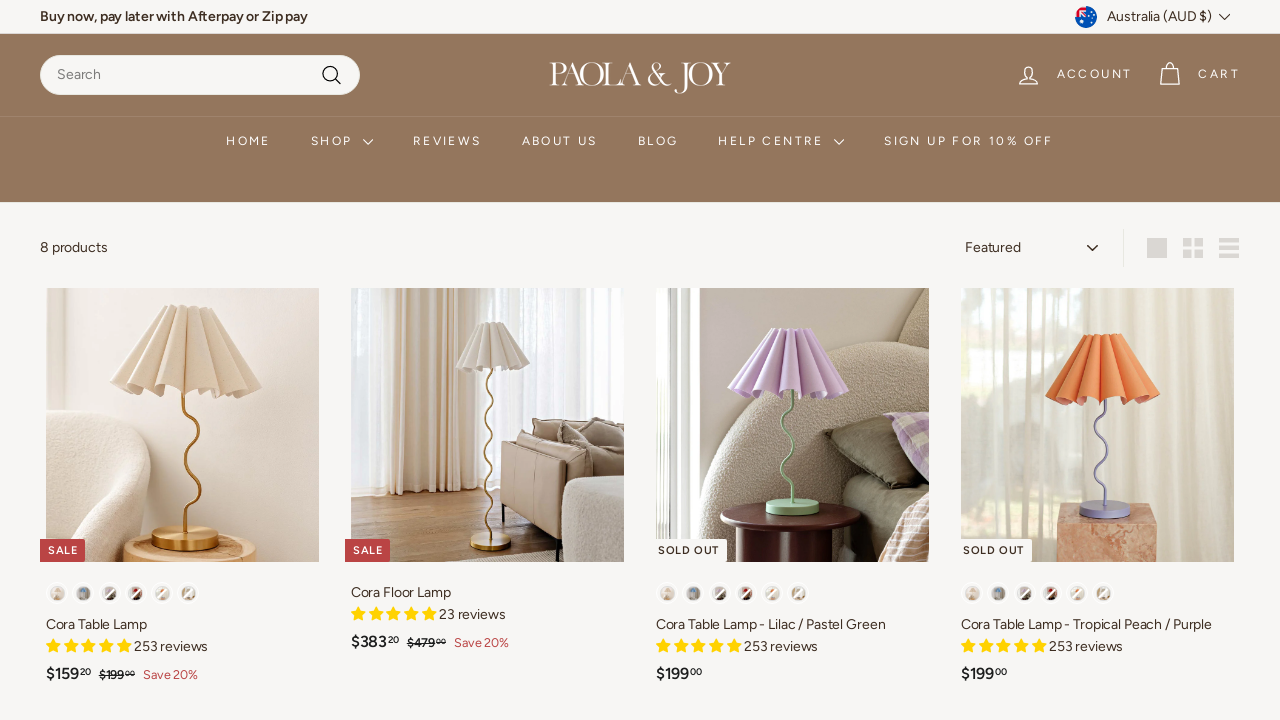

--- FILE ---
content_type: text/html; charset=utf-8
request_url: https://paolaandjoy.com.au/collections/cora-lamp-collection
body_size: 65259
content:
<!doctype html>
<html class="no-js" lang="en" dir="ltr">
<head>
<!-- starapps_core_start -->
<!-- This code is automatically managed by StarApps Studio -->
<!-- Please contact support@starapps.studio for any help -->
<!-- File location: snippets/starapps-core.liquid -->





<!-- starapps_core_end -->

  <meta charset="utf-8">
  <meta http-equiv="X-UA-Compatible" content="IE=edge,chrome=1">
  <meta name="viewport" content="width=device-width,initial-scale=1">
  <meta name="theme-color" content="#3d2d21">
  <link rel="canonical" href="https://paolaandjoy.com.au/collections/cora-lamp-collection">
  <link rel="preload" as="script" href="//paolaandjoy.com.au/cdn/shop/t/41/assets/theme.js?v=45978310851119577341709552251">
  <link rel="preconnect" href="https://cdn.shopify.com" crossorigin>
  <link rel="preconnect" href="https://fonts.shopifycdn.com" crossorigin>
  <link rel="dns-prefetch" href="https://productreviews.shopifycdn.com">
  <link rel="dns-prefetch" href="https://ajax.googleapis.com">
  <link rel="dns-prefetch" href="https://maps.googleapis.com">
  <link rel="dns-prefetch" href="https://maps.gstatic.com"><link rel="shortcut icon" href="//paolaandjoy.com.au/cdn/shop/files/BRAND_MARK_DARK_OLIVE_GREEN_v3_32x32.png?v=1614287835" type="image/png" /><title>Cora Lamp Collection
&ndash; Paola And Joy
</title>
<meta property="og:site_name" content="Paola And Joy">
  <meta property="og:url" content="https://paolaandjoy.com.au/collections/cora-lamp-collection">
  <meta property="og:title" content="Cora Lamp Collection">
  <meta property="og:type" content="website">
  <meta property="og:description" content="Beautiful homewares that elevate spaces in your home. Shipped from Melbourne, Australia. Buy Now, Pay Later with Afterpay or Zip pay. Free Shipping in Australia on orders over $100"><meta property="og:image" content="http://paolaandjoy.com.au/cdn/shop/files/PaolaAndJoy-Cora-Table-Lammp.jpg?v=1749204759">
    <meta property="og:image:secure_url" content="https://paolaandjoy.com.au/cdn/shop/files/PaolaAndJoy-Cora-Table-Lammp.jpg?v=1749204759">
    <meta property="og:image:width" content="1200">
    <meta property="og:image:height" content="628"><meta name="twitter:site" content="@">
  <meta name="twitter:card" content="summary_large_image">
  <meta name="twitter:title" content="Cora Lamp Collection">
  <meta name="twitter:description" content="Beautiful homewares that elevate spaces in your home. Shipped from Melbourne, Australia. Buy Now, Pay Later with Afterpay or Zip pay. Free Shipping in Australia on orders over $100">
<link rel="stylesheet" href="//paolaandjoy.com.au/cdn/shop/t/41/assets/country-flags.css"><style data-shopify>@font-face {
  font-family: "Libre Baskerville";
  font-weight: 400;
  font-style: normal;
  font-display: swap;
  src: url("//paolaandjoy.com.au/cdn/fonts/libre_baskerville/librebaskerville_n4.2ec9ee517e3ce28d5f1e6c6e75efd8a97e59c189.woff2") format("woff2"),
       url("//paolaandjoy.com.au/cdn/fonts/libre_baskerville/librebaskerville_n4.323789551b85098885c8eccedfb1bd8f25f56007.woff") format("woff");
}

  @font-face {
  font-family: Figtree;
  font-weight: 400;
  font-style: normal;
  font-display: swap;
  src: url("//paolaandjoy.com.au/cdn/fonts/figtree/figtree_n4.3c0838aba1701047e60be6a99a1b0a40ce9b8419.woff2") format("woff2"),
       url("//paolaandjoy.com.au/cdn/fonts/figtree/figtree_n4.c0575d1db21fc3821f17fd6617d3dee552312137.woff") format("woff");
}


  @font-face {
  font-family: Figtree;
  font-weight: 600;
  font-style: normal;
  font-display: swap;
  src: url("//paolaandjoy.com.au/cdn/fonts/figtree/figtree_n6.9d1ea52bb49a0a86cfd1b0383d00f83d3fcc14de.woff2") format("woff2"),
       url("//paolaandjoy.com.au/cdn/fonts/figtree/figtree_n6.f0fcdea525a0e47b2ae4ab645832a8e8a96d31d3.woff") format("woff");
}

  @font-face {
  font-family: Figtree;
  font-weight: 400;
  font-style: italic;
  font-display: swap;
  src: url("//paolaandjoy.com.au/cdn/fonts/figtree/figtree_i4.89f7a4275c064845c304a4cf8a4a586060656db2.woff2") format("woff2"),
       url("//paolaandjoy.com.au/cdn/fonts/figtree/figtree_i4.6f955aaaafc55a22ffc1f32ecf3756859a5ad3e2.woff") format("woff");
}

  @font-face {
  font-family: Figtree;
  font-weight: 600;
  font-style: italic;
  font-display: swap;
  src: url("//paolaandjoy.com.au/cdn/fonts/figtree/figtree_i6.702baae75738b446cfbed6ac0d60cab7b21e61ba.woff2") format("woff2"),
       url("//paolaandjoy.com.au/cdn/fonts/figtree/figtree_i6.6b8dc40d16c9905d29525156e284509f871ce8f9.woff") format("woff");
}

</style><link href="//paolaandjoy.com.au/cdn/shop/t/41/assets/theme.css?v=152098425198715546361732007680" rel="stylesheet" type="text/css" media="all" />
  <link href="//paolaandjoy.com.au/cdn/shop/t/41/assets/next.css?v=158866798463962457201709552251" rel="stylesheet" type="text/css" media="all" />
<style data-shopify>:root {
    --typeHeaderPrimary: "Libre Baskerville";
    --typeHeaderFallback: serif;
    --typeHeaderSize: 32px;
    --typeHeaderWeight: 400;
    --typeHeaderLineHeight: 1.1;
    --typeHeaderSpacing: -0.05em;

    --typeBasePrimary:Figtree;
    --typeBaseFallback:sans-serif;
    --typeBaseSize: 14px;
    --typeBaseWeight: 400;
    --typeBaseSpacing: -0.01em;
    --typeBaseLineHeight: 1.6;

    --colorSmallImageBg: #ffffff;
    --colorSmallImageBgDark: #f7f7f7;
    --colorLargeImageBg: #0f0f0f;
    --colorLargeImageBgLight: #303030;

    --iconWeight: 3px;
    --iconLinecaps: round;

    
      --buttonRadius: 3px;
      --btnPadding: 11px 25px;
    

    
      --roundness: 20px;
    

    
      --gridThickness: 0;
    

    --productTileMargin: 2%;
    --collectionTileMargin: 0%;

    --swatchSize: 40px;
  }

  @media screen and (max-width: 768px) {
    :root {
      --typeBaseSize: 12px;

      
        --roundness: 15px;
        --btnPadding: 9px 25px;
      
    }
  }</style><script>
    document.documentElement.className = document.documentElement.className.replace('no-js', 'js');

    window.theme = window.theme || {};
    theme.routes = {
      home: "/",
      collections: "/collections",
      cart: "/cart.js",
      cartPage: "/cart",
      cartAdd: "/cart/add.js",
      cartChange: "/cart/change.js",
      search: "/search",
      predictiveSearch: "/search/suggest"
    };

    theme.strings = {
      soldOut: "Sold Out",
      unavailable: "Unavailable",
      inStockLabel: "In stock, ready to ship",
      oneStockLabel: "Low stock - [count] item left",
      otherStockLabel: "Low stock - [count] items left",
      willNotShipUntil: "Ready to ship [date]",
      willBeInStockAfter: "Back in stock [date]",
      waitingForStock: "Inventory on the way",
      savePrice: "Save [saved_amount]",
      cartEmpty: "Your cart is currently empty.",
      cartTermsConfirmation: "You must agree with the terms and conditions of sales to check out",
      searchCollections: "Collections",
      searchPages: "Pages",
      searchArticles: "Articles",
      maxQuantity: "You can only have [quantity] of [title] in your cart."
    };
    theme.settings = {
      cartType: "page",
      isCustomerTemplate: false,
      moneyFormat: "${{amount}}",
      saveType: "percent",
      productImageSize: "square",
      productImageCover: false,
      predictiveSearch: true,
      predictiveSearchType: null,
      superScriptSetting: true,
      superScriptPrice: true,
      quickView: true,
      quickAdd: true,
      themeName: 'Expanse',
      themeVersion: "4.4.1"
    };
  </script>

  <script>window.performance && window.performance.mark && window.performance.mark('shopify.content_for_header.start');</script><meta name="google-site-verification" content="KihH0fozgxfu8ZTuRLrEjS1gvhu_hdauFtTxC9F62sM">
<meta name="google-site-verification" content="KihH0fozgxfu8ZTuRLrEjS1gvhu_hdauFtTxC9F62sM">
<meta name="facebook-domain-verification" content="qf4t12lifksnespak0o2iitlvytrf9">
<meta name="facebook-domain-verification" content="5vkkd9mkan1urgv7irvql92y2ehnmx">
<meta id="shopify-digital-wallet" name="shopify-digital-wallet" content="/43610308757/digital_wallets/dialog">
<meta name="shopify-checkout-api-token" content="73e038df14f753ebc76281a8ebd63d0f">
<meta id="in-context-paypal-metadata" data-shop-id="43610308757" data-venmo-supported="false" data-environment="production" data-locale="en_US" data-paypal-v4="true" data-currency="AUD">
<link rel="alternate" type="application/atom+xml" title="Feed" href="/collections/cora-lamp-collection.atom" />
<link rel="alternate" type="application/json+oembed" href="https://paolaandjoy.com.au/collections/cora-lamp-collection.oembed">
<script async="async" src="/checkouts/internal/preloads.js?locale=en-AU"></script>
<link rel="preconnect" href="https://shop.app" crossorigin="anonymous">
<script async="async" src="https://shop.app/checkouts/internal/preloads.js?locale=en-AU&shop_id=43610308757" crossorigin="anonymous"></script>
<script id="apple-pay-shop-capabilities" type="application/json">{"shopId":43610308757,"countryCode":"AU","currencyCode":"AUD","merchantCapabilities":["supports3DS"],"merchantId":"gid:\/\/shopify\/Shop\/43610308757","merchantName":"Paola And Joy","requiredBillingContactFields":["postalAddress","email","phone"],"requiredShippingContactFields":["postalAddress","email","phone"],"shippingType":"shipping","supportedNetworks":["visa","masterCard","amex","jcb"],"total":{"type":"pending","label":"Paola And Joy","amount":"1.00"},"shopifyPaymentsEnabled":true,"supportsSubscriptions":true}</script>
<script id="shopify-features" type="application/json">{"accessToken":"73e038df14f753ebc76281a8ebd63d0f","betas":["rich-media-storefront-analytics"],"domain":"paolaandjoy.com.au","predictiveSearch":true,"shopId":43610308757,"locale":"en"}</script>
<script>var Shopify = Shopify || {};
Shopify.shop = "paola-and-joy.myshopify.com";
Shopify.locale = "en";
Shopify.currency = {"active":"AUD","rate":"1.0"};
Shopify.country = "AU";
Shopify.theme = {"name":"Main Mar 2024","id":137319153813,"schema_name":"Expanse","schema_version":"4.4.1","theme_store_id":902,"role":"main"};
Shopify.theme.handle = "null";
Shopify.theme.style = {"id":null,"handle":null};
Shopify.cdnHost = "paolaandjoy.com.au/cdn";
Shopify.routes = Shopify.routes || {};
Shopify.routes.root = "/";</script>
<script type="module">!function(o){(o.Shopify=o.Shopify||{}).modules=!0}(window);</script>
<script>!function(o){function n(){var o=[];function n(){o.push(Array.prototype.slice.apply(arguments))}return n.q=o,n}var t=o.Shopify=o.Shopify||{};t.loadFeatures=n(),t.autoloadFeatures=n()}(window);</script>
<script>
  window.ShopifyPay = window.ShopifyPay || {};
  window.ShopifyPay.apiHost = "shop.app\/pay";
  window.ShopifyPay.redirectState = null;
</script>
<script id="shop-js-analytics" type="application/json">{"pageType":"collection"}</script>
<script defer="defer" async type="module" src="//paolaandjoy.com.au/cdn/shopifycloud/shop-js/modules/v2/client.init-shop-cart-sync_C5BV16lS.en.esm.js"></script>
<script defer="defer" async type="module" src="//paolaandjoy.com.au/cdn/shopifycloud/shop-js/modules/v2/chunk.common_CygWptCX.esm.js"></script>
<script type="module">
  await import("//paolaandjoy.com.au/cdn/shopifycloud/shop-js/modules/v2/client.init-shop-cart-sync_C5BV16lS.en.esm.js");
await import("//paolaandjoy.com.au/cdn/shopifycloud/shop-js/modules/v2/chunk.common_CygWptCX.esm.js");

  window.Shopify.SignInWithShop?.initShopCartSync?.({"fedCMEnabled":true,"windoidEnabled":true});

</script>
<script>
  window.Shopify = window.Shopify || {};
  if (!window.Shopify.featureAssets) window.Shopify.featureAssets = {};
  window.Shopify.featureAssets['shop-js'] = {"shop-cart-sync":["modules/v2/client.shop-cart-sync_ZFArdW7E.en.esm.js","modules/v2/chunk.common_CygWptCX.esm.js"],"init-fed-cm":["modules/v2/client.init-fed-cm_CmiC4vf6.en.esm.js","modules/v2/chunk.common_CygWptCX.esm.js"],"shop-button":["modules/v2/client.shop-button_tlx5R9nI.en.esm.js","modules/v2/chunk.common_CygWptCX.esm.js"],"shop-cash-offers":["modules/v2/client.shop-cash-offers_DOA2yAJr.en.esm.js","modules/v2/chunk.common_CygWptCX.esm.js","modules/v2/chunk.modal_D71HUcav.esm.js"],"init-windoid":["modules/v2/client.init-windoid_sURxWdc1.en.esm.js","modules/v2/chunk.common_CygWptCX.esm.js"],"shop-toast-manager":["modules/v2/client.shop-toast-manager_ClPi3nE9.en.esm.js","modules/v2/chunk.common_CygWptCX.esm.js"],"init-shop-email-lookup-coordinator":["modules/v2/client.init-shop-email-lookup-coordinator_B8hsDcYM.en.esm.js","modules/v2/chunk.common_CygWptCX.esm.js"],"init-shop-cart-sync":["modules/v2/client.init-shop-cart-sync_C5BV16lS.en.esm.js","modules/v2/chunk.common_CygWptCX.esm.js"],"avatar":["modules/v2/client.avatar_BTnouDA3.en.esm.js"],"pay-button":["modules/v2/client.pay-button_FdsNuTd3.en.esm.js","modules/v2/chunk.common_CygWptCX.esm.js"],"init-customer-accounts":["modules/v2/client.init-customer-accounts_DxDtT_ad.en.esm.js","modules/v2/client.shop-login-button_C5VAVYt1.en.esm.js","modules/v2/chunk.common_CygWptCX.esm.js","modules/v2/chunk.modal_D71HUcav.esm.js"],"init-shop-for-new-customer-accounts":["modules/v2/client.init-shop-for-new-customer-accounts_ChsxoAhi.en.esm.js","modules/v2/client.shop-login-button_C5VAVYt1.en.esm.js","modules/v2/chunk.common_CygWptCX.esm.js","modules/v2/chunk.modal_D71HUcav.esm.js"],"shop-login-button":["modules/v2/client.shop-login-button_C5VAVYt1.en.esm.js","modules/v2/chunk.common_CygWptCX.esm.js","modules/v2/chunk.modal_D71HUcav.esm.js"],"init-customer-accounts-sign-up":["modules/v2/client.init-customer-accounts-sign-up_CPSyQ0Tj.en.esm.js","modules/v2/client.shop-login-button_C5VAVYt1.en.esm.js","modules/v2/chunk.common_CygWptCX.esm.js","modules/v2/chunk.modal_D71HUcav.esm.js"],"shop-follow-button":["modules/v2/client.shop-follow-button_Cva4Ekp9.en.esm.js","modules/v2/chunk.common_CygWptCX.esm.js","modules/v2/chunk.modal_D71HUcav.esm.js"],"checkout-modal":["modules/v2/client.checkout-modal_BPM8l0SH.en.esm.js","modules/v2/chunk.common_CygWptCX.esm.js","modules/v2/chunk.modal_D71HUcav.esm.js"],"lead-capture":["modules/v2/client.lead-capture_Bi8yE_yS.en.esm.js","modules/v2/chunk.common_CygWptCX.esm.js","modules/v2/chunk.modal_D71HUcav.esm.js"],"shop-login":["modules/v2/client.shop-login_D6lNrXab.en.esm.js","modules/v2/chunk.common_CygWptCX.esm.js","modules/v2/chunk.modal_D71HUcav.esm.js"],"payment-terms":["modules/v2/client.payment-terms_CZxnsJam.en.esm.js","modules/v2/chunk.common_CygWptCX.esm.js","modules/v2/chunk.modal_D71HUcav.esm.js"]};
</script>
<script>(function() {
  var isLoaded = false;
  function asyncLoad() {
    if (isLoaded) return;
    isLoaded = true;
    var urls = ["https:\/\/formbuilder.hulkapps.com\/skeletopapp.js?shop=paola-and-joy.myshopify.com","https:\/\/cdn.nfcube.com\/92a52eb13f1578785cccdea5e46ed6ad.js?shop=paola-and-joy.myshopify.com","https:\/\/cdn.ordersify.com\/sdk\/v2\/ordersify-shopify.min.js?shop=paola-and-joy.myshopify.com"];
    for (var i = 0; i < urls.length; i++) {
      var s = document.createElement('script');
      s.type = 'text/javascript';
      s.async = true;
      s.src = urls[i];
      var x = document.getElementsByTagName('script')[0];
      x.parentNode.insertBefore(s, x);
    }
  };
  if(window.attachEvent) {
    window.attachEvent('onload', asyncLoad);
  } else {
    window.addEventListener('load', asyncLoad, false);
  }
})();</script>
<script id="__st">var __st={"a":43610308757,"offset":39600,"reqid":"e2b8ed3b-2634-461f-a698-1bc35d179597-1768696024","pageurl":"paolaandjoy.com.au\/collections\/cora-lamp-collection","u":"c69e5faa924f","p":"collection","rtyp":"collection","rid":317370826901};</script>
<script>window.ShopifyPaypalV4VisibilityTracking = true;</script>
<script id="captcha-bootstrap">!function(){'use strict';const t='contact',e='account',n='new_comment',o=[[t,t],['blogs',n],['comments',n],[t,'customer']],c=[[e,'customer_login'],[e,'guest_login'],[e,'recover_customer_password'],[e,'create_customer']],r=t=>t.map((([t,e])=>`form[action*='/${t}']:not([data-nocaptcha='true']) input[name='form_type'][value='${e}']`)).join(','),a=t=>()=>t?[...document.querySelectorAll(t)].map((t=>t.form)):[];function s(){const t=[...o],e=r(t);return a(e)}const i='password',u='form_key',d=['recaptcha-v3-token','g-recaptcha-response','h-captcha-response',i],f=()=>{try{return window.sessionStorage}catch{return}},m='__shopify_v',_=t=>t.elements[u];function p(t,e,n=!1){try{const o=window.sessionStorage,c=JSON.parse(o.getItem(e)),{data:r}=function(t){const{data:e,action:n}=t;return t[m]||n?{data:e,action:n}:{data:t,action:n}}(c);for(const[e,n]of Object.entries(r))t.elements[e]&&(t.elements[e].value=n);n&&o.removeItem(e)}catch(o){console.error('form repopulation failed',{error:o})}}const l='form_type',E='cptcha';function T(t){t.dataset[E]=!0}const w=window,h=w.document,L='Shopify',v='ce_forms',y='captcha';let A=!1;((t,e)=>{const n=(g='f06e6c50-85a8-45c8-87d0-21a2b65856fe',I='https://cdn.shopify.com/shopifycloud/storefront-forms-hcaptcha/ce_storefront_forms_captcha_hcaptcha.v1.5.2.iife.js',D={infoText:'Protected by hCaptcha',privacyText:'Privacy',termsText:'Terms'},(t,e,n)=>{const o=w[L][v],c=o.bindForm;if(c)return c(t,g,e,D).then(n);var r;o.q.push([[t,g,e,D],n]),r=I,A||(h.body.append(Object.assign(h.createElement('script'),{id:'captcha-provider',async:!0,src:r})),A=!0)});var g,I,D;w[L]=w[L]||{},w[L][v]=w[L][v]||{},w[L][v].q=[],w[L][y]=w[L][y]||{},w[L][y].protect=function(t,e){n(t,void 0,e),T(t)},Object.freeze(w[L][y]),function(t,e,n,w,h,L){const[v,y,A,g]=function(t,e,n){const i=e?o:[],u=t?c:[],d=[...i,...u],f=r(d),m=r(i),_=r(d.filter((([t,e])=>n.includes(e))));return[a(f),a(m),a(_),s()]}(w,h,L),I=t=>{const e=t.target;return e instanceof HTMLFormElement?e:e&&e.form},D=t=>v().includes(t);t.addEventListener('submit',(t=>{const e=I(t);if(!e)return;const n=D(e)&&!e.dataset.hcaptchaBound&&!e.dataset.recaptchaBound,o=_(e),c=g().includes(e)&&(!o||!o.value);(n||c)&&t.preventDefault(),c&&!n&&(function(t){try{if(!f())return;!function(t){const e=f();if(!e)return;const n=_(t);if(!n)return;const o=n.value;o&&e.removeItem(o)}(t);const e=Array.from(Array(32),(()=>Math.random().toString(36)[2])).join('');!function(t,e){_(t)||t.append(Object.assign(document.createElement('input'),{type:'hidden',name:u})),t.elements[u].value=e}(t,e),function(t,e){const n=f();if(!n)return;const o=[...t.querySelectorAll(`input[type='${i}']`)].map((({name:t})=>t)),c=[...d,...o],r={};for(const[a,s]of new FormData(t).entries())c.includes(a)||(r[a]=s);n.setItem(e,JSON.stringify({[m]:1,action:t.action,data:r}))}(t,e)}catch(e){console.error('failed to persist form',e)}}(e),e.submit())}));const S=(t,e)=>{t&&!t.dataset[E]&&(n(t,e.some((e=>e===t))),T(t))};for(const o of['focusin','change'])t.addEventListener(o,(t=>{const e=I(t);D(e)&&S(e,y())}));const B=e.get('form_key'),M=e.get(l),P=B&&M;t.addEventListener('DOMContentLoaded',(()=>{const t=y();if(P)for(const e of t)e.elements[l].value===M&&p(e,B);[...new Set([...A(),...v().filter((t=>'true'===t.dataset.shopifyCaptcha))])].forEach((e=>S(e,t)))}))}(h,new URLSearchParams(w.location.search),n,t,e,['guest_login'])})(!0,!0)}();</script>
<script integrity="sha256-4kQ18oKyAcykRKYeNunJcIwy7WH5gtpwJnB7kiuLZ1E=" data-source-attribution="shopify.loadfeatures" defer="defer" src="//paolaandjoy.com.au/cdn/shopifycloud/storefront/assets/storefront/load_feature-a0a9edcb.js" crossorigin="anonymous"></script>
<script crossorigin="anonymous" defer="defer" src="//paolaandjoy.com.au/cdn/shopifycloud/storefront/assets/shopify_pay/storefront-65b4c6d7.js?v=20250812"></script>
<script data-source-attribution="shopify.dynamic_checkout.dynamic.init">var Shopify=Shopify||{};Shopify.PaymentButton=Shopify.PaymentButton||{isStorefrontPortableWallets:!0,init:function(){window.Shopify.PaymentButton.init=function(){};var t=document.createElement("script");t.src="https://paolaandjoy.com.au/cdn/shopifycloud/portable-wallets/latest/portable-wallets.en.js",t.type="module",document.head.appendChild(t)}};
</script>
<script data-source-attribution="shopify.dynamic_checkout.buyer_consent">
  function portableWalletsHideBuyerConsent(e){var t=document.getElementById("shopify-buyer-consent"),n=document.getElementById("shopify-subscription-policy-button");t&&n&&(t.classList.add("hidden"),t.setAttribute("aria-hidden","true"),n.removeEventListener("click",e))}function portableWalletsShowBuyerConsent(e){var t=document.getElementById("shopify-buyer-consent"),n=document.getElementById("shopify-subscription-policy-button");t&&n&&(t.classList.remove("hidden"),t.removeAttribute("aria-hidden"),n.addEventListener("click",e))}window.Shopify?.PaymentButton&&(window.Shopify.PaymentButton.hideBuyerConsent=portableWalletsHideBuyerConsent,window.Shopify.PaymentButton.showBuyerConsent=portableWalletsShowBuyerConsent);
</script>
<script data-source-attribution="shopify.dynamic_checkout.cart.bootstrap">document.addEventListener("DOMContentLoaded",(function(){function t(){return document.querySelector("shopify-accelerated-checkout-cart, shopify-accelerated-checkout")}if(t())Shopify.PaymentButton.init();else{new MutationObserver((function(e,n){t()&&(Shopify.PaymentButton.init(),n.disconnect())})).observe(document.body,{childList:!0,subtree:!0})}}));
</script>
<link id="shopify-accelerated-checkout-styles" rel="stylesheet" media="screen" href="https://paolaandjoy.com.au/cdn/shopifycloud/portable-wallets/latest/accelerated-checkout-backwards-compat.css" crossorigin="anonymous">
<style id="shopify-accelerated-checkout-cart">
        #shopify-buyer-consent {
  margin-top: 1em;
  display: inline-block;
  width: 100%;
}

#shopify-buyer-consent.hidden {
  display: none;
}

#shopify-subscription-policy-button {
  background: none;
  border: none;
  padding: 0;
  text-decoration: underline;
  font-size: inherit;
  cursor: pointer;
}

#shopify-subscription-policy-button::before {
  box-shadow: none;
}

      </style>

<script>window.performance && window.performance.mark && window.performance.mark('shopify.content_for_header.end');</script>

  <script src="//paolaandjoy.com.au/cdn/shop/t/41/assets/vendor-scripts-v2.js?v=28795867768355101311709552251" defer="defer"></script>
  <script src="//paolaandjoy.com.au/cdn/shop/t/41/assets/theme.js?v=45978310851119577341709552251" defer="defer"></script>
  <script src="//paolaandjoy.com.au/cdn/shop/t/41/assets/next.js?v=131372909002363781041709552251" defer="defer"></script>
<!-- BEGIN app block: shopify://apps/judge-me-reviews/blocks/judgeme_core/61ccd3b1-a9f2-4160-9fe9-4fec8413e5d8 --><!-- Start of Judge.me Core -->






<link rel="dns-prefetch" href="https://cdnwidget.judge.me">
<link rel="dns-prefetch" href="https://cdn.judge.me">
<link rel="dns-prefetch" href="https://cdn1.judge.me">
<link rel="dns-prefetch" href="https://api.judge.me">

<script data-cfasync='false' class='jdgm-settings-script'>window.jdgmSettings={"pagination":5,"disable_web_reviews":false,"badge_no_review_text":"No reviews","badge_n_reviews_text":"{{ n }} review/reviews","badge_star_color":"#ffd200","hide_badge_preview_if_no_reviews":true,"badge_hide_text":false,"enforce_center_preview_badge":false,"widget_title":"Customer Reviews","widget_open_form_text":"Write a review","widget_close_form_text":"Cancel review","widget_refresh_page_text":"Refresh page","widget_summary_text":"Based on {{ number_of_reviews }} review/reviews","widget_no_review_text":"Be the first to write a review","widget_name_field_text":"Display name","widget_verified_name_field_text":"Verified Name (public)","widget_name_placeholder_text":"Display name","widget_required_field_error_text":"This field is required.","widget_email_field_text":"Email address","widget_verified_email_field_text":"Verified Email (private, can not be edited)","widget_email_placeholder_text":"Your email address","widget_email_field_error_text":"Please enter a valid email address.","widget_rating_field_text":"Rating","widget_review_title_field_text":"Review Title","widget_review_title_placeholder_text":"Give your review a title","widget_review_body_field_text":"Review content","widget_review_body_placeholder_text":"Start writing here...","widget_pictures_field_text":"Picture/Video (optional)","widget_submit_review_text":"Submit Review","widget_submit_verified_review_text":"Submit Verified Review","widget_submit_success_msg_with_auto_publish":"Thank you! Please refresh the page in a few moments to see your review. You can remove or edit your review by logging into \u003ca href='https://judge.me/login' target='_blank' rel='nofollow noopener'\u003eJudge.me\u003c/a\u003e","widget_submit_success_msg_no_auto_publish":"Thank you! Your review will be published as soon as it is approved by the shop admin. You can remove or edit your review by logging into \u003ca href='https://judge.me/login' target='_blank' rel='nofollow noopener'\u003eJudge.me\u003c/a\u003e","widget_show_default_reviews_out_of_total_text":"Showing {{ n_reviews_shown }} out of {{ n_reviews }} reviews.","widget_show_all_link_text":"Show all","widget_show_less_link_text":"Show less","widget_author_said_text":"{{ reviewer_name }} said:","widget_days_text":"{{ n }} days ago","widget_weeks_text":"{{ n }} week/weeks ago","widget_months_text":"{{ n }} month/months ago","widget_years_text":"{{ n }} year/years ago","widget_yesterday_text":"Yesterday","widget_today_text":"Today","widget_replied_text":"\u003e\u003e {{ shop_name }} replied:","widget_read_more_text":"Read more","widget_reviewer_name_as_initial":"last_initial","widget_rating_filter_color":"","widget_rating_filter_see_all_text":"See all reviews","widget_sorting_most_recent_text":"Most Recent","widget_sorting_highest_rating_text":"Highest Rating","widget_sorting_lowest_rating_text":"Lowest Rating","widget_sorting_with_pictures_text":"Only Pictures","widget_sorting_most_helpful_text":"Most Helpful","widget_open_question_form_text":"Ask a question","widget_reviews_subtab_text":"Reviews","widget_questions_subtab_text":"Questions","widget_question_label_text":"Question","widget_answer_label_text":"Answer","widget_question_placeholder_text":"Write your question here","widget_submit_question_text":"Submit Question","widget_question_submit_success_text":"Thank you for your question! We will notify you once it gets answered.","widget_star_color":"#ffd200","verified_badge_text":"Verified","verified_badge_bg_color":"","verified_badge_text_color":"","verified_badge_placement":"left-of-reviewer-name","widget_review_max_height":3,"widget_hide_border":false,"widget_social_share":false,"widget_thumb":false,"widget_review_location_show":true,"widget_location_format":"full_country_name","all_reviews_include_out_of_store_products":true,"all_reviews_out_of_store_text":"(out of store)","all_reviews_pagination":100,"all_reviews_product_name_prefix_text":"about","enable_review_pictures":true,"enable_question_anwser":false,"widget_theme":"leex","review_date_format":"dd/mm/yyyy","default_sort_method":"pictures-first","widget_product_reviews_subtab_text":"Product Reviews","widget_shop_reviews_subtab_text":"Shop Reviews","widget_other_products_reviews_text":"Reviews for other products","widget_store_reviews_subtab_text":"Store reviews","widget_no_store_reviews_text":"This store hasn't received any reviews yet","widget_web_restriction_product_reviews_text":"This product hasn't received any reviews yet","widget_no_items_text":"No items found","widget_show_more_text":"Show more","widget_write_a_store_review_text":"Write a Store Review","widget_other_languages_heading":"Reviews in Other Languages","widget_translate_review_text":"Translate review to {{ language }}","widget_translating_review_text":"Translating...","widget_show_original_translation_text":"Show original ({{ language }})","widget_translate_review_failed_text":"Review couldn't be translated.","widget_translate_review_retry_text":"Retry","widget_translate_review_try_again_later_text":"Try again later","show_product_url_for_grouped_product":false,"widget_sorting_pictures_first_text":"Pictures First","show_pictures_on_all_rev_page_mobile":false,"show_pictures_on_all_rev_page_desktop":false,"floating_tab_hide_mobile_install_preference":true,"floating_tab_button_name":"★ Reviews","floating_tab_title":"Let customers speak for us","floating_tab_button_color":"","floating_tab_button_background_color":"","floating_tab_url":"","floating_tab_url_enabled":true,"floating_tab_tab_style":"text","all_reviews_text_badge_text":"Customers rate us {{ shop.metafields.judgeme.all_reviews_rating | round: 1 }}/5 based on {{ shop.metafields.judgeme.all_reviews_count }} reviews.","all_reviews_text_badge_text_branded_style":"{{ shop.metafields.judgeme.all_reviews_rating | round: 1 }} out of 5 stars based on {{ shop.metafields.judgeme.all_reviews_count }} reviews","is_all_reviews_text_badge_a_link":false,"show_stars_for_all_reviews_text_badge":false,"all_reviews_text_badge_url":"","all_reviews_text_style":"text","all_reviews_text_color_style":"judgeme_brand_color","all_reviews_text_color":"#108474","all_reviews_text_show_jm_brand":true,"featured_carousel_show_header":true,"featured_carousel_title":"What our customers say","testimonials_carousel_title":"Customers are saying","videos_carousel_title":"Real customer stories","cards_carousel_title":"Customers are saying","featured_carousel_count_text":"from {{ n }} reviews","featured_carousel_add_link_to_all_reviews_page":false,"featured_carousel_url":"","featured_carousel_show_images":true,"featured_carousel_autoslide_interval":10,"featured_carousel_arrows_on_the_sides":false,"featured_carousel_height":250,"featured_carousel_width":70,"featured_carousel_image_size":0,"featured_carousel_image_height":250,"featured_carousel_arrow_color":"#eeeeee","verified_count_badge_style":"vintage","verified_count_badge_orientation":"horizontal","verified_count_badge_color_style":"judgeme_brand_color","verified_count_badge_color":"#108474","is_verified_count_badge_a_link":false,"verified_count_badge_url":"","verified_count_badge_show_jm_brand":true,"widget_rating_preset_default":5,"widget_first_sub_tab":"product-reviews","widget_show_histogram":true,"widget_histogram_use_custom_color":false,"widget_pagination_use_custom_color":false,"widget_star_use_custom_color":true,"widget_verified_badge_use_custom_color":false,"widget_write_review_use_custom_color":false,"picture_reminder_submit_button":"Upload Pictures","enable_review_videos":false,"mute_video_by_default":false,"widget_sorting_videos_first_text":"Videos First","widget_review_pending_text":"Pending","featured_carousel_items_for_large_screen":3,"social_share_options_order":"Facebook,Twitter","remove_microdata_snippet":true,"disable_json_ld":false,"enable_json_ld_products":false,"preview_badge_show_question_text":false,"preview_badge_no_question_text":"No questions","preview_badge_n_question_text":"{{ number_of_questions }} question/questions","qa_badge_show_icon":false,"qa_badge_position":"same-row","remove_judgeme_branding":true,"widget_add_search_bar":false,"widget_search_bar_placeholder":"Search","widget_sorting_verified_only_text":"Verified only","featured_carousel_theme":"aligned","featured_carousel_show_rating":true,"featured_carousel_show_title":true,"featured_carousel_show_body":true,"featured_carousel_show_date":false,"featured_carousel_show_reviewer":true,"featured_carousel_show_product":false,"featured_carousel_header_background_color":"#94765d","featured_carousel_header_text_color":"#ffffff","featured_carousel_name_product_separator":"reviewed","featured_carousel_full_star_background":"#108474","featured_carousel_empty_star_background":"#dadada","featured_carousel_vertical_theme_background":"#f9fafb","featured_carousel_verified_badge_enable":false,"featured_carousel_verified_badge_color":"#108474","featured_carousel_border_style":"round","featured_carousel_review_line_length_limit":3,"featured_carousel_more_reviews_button_text":"Read more reviews","featured_carousel_view_product_button_text":"View product","all_reviews_page_load_reviews_on":"scroll","all_reviews_page_load_more_text":"Load More Reviews","disable_fb_tab_reviews":false,"enable_ajax_cdn_cache":false,"widget_public_name_text":"displayed publicly like","default_reviewer_name":"John Smith","default_reviewer_name_has_non_latin":true,"widget_reviewer_anonymous":"Anonymous","medals_widget_title":"Judge.me Review Medals","medals_widget_background_color":"#f9fafb","medals_widget_position":"footer_all_pages","medals_widget_border_color":"#f9fafb","medals_widget_verified_text_position":"left","medals_widget_use_monochromatic_version":false,"medals_widget_elements_color":"#108474","show_reviewer_avatar":true,"widget_invalid_yt_video_url_error_text":"Not a YouTube video URL","widget_max_length_field_error_text":"Please enter no more than {0} characters.","widget_show_country_flag":false,"widget_show_collected_via_shop_app":true,"widget_verified_by_shop_badge_style":"light","widget_verified_by_shop_text":"Verified by Shop","widget_show_photo_gallery":true,"widget_load_with_code_splitting":true,"widget_ugc_install_preference":false,"widget_ugc_title":"Made by us, Shared by you","widget_ugc_subtitle":"Tag us to see your picture featured in our page","widget_ugc_arrows_color":"#ffffff","widget_ugc_primary_button_text":"Buy Now","widget_ugc_primary_button_background_color":"#108474","widget_ugc_primary_button_text_color":"#ffffff","widget_ugc_primary_button_border_width":"0","widget_ugc_primary_button_border_style":"none","widget_ugc_primary_button_border_color":"#108474","widget_ugc_primary_button_border_radius":"25","widget_ugc_secondary_button_text":"Load More","widget_ugc_secondary_button_background_color":"#ffffff","widget_ugc_secondary_button_text_color":"#108474","widget_ugc_secondary_button_border_width":"2","widget_ugc_secondary_button_border_style":"solid","widget_ugc_secondary_button_border_color":"#108474","widget_ugc_secondary_button_border_radius":"25","widget_ugc_reviews_button_text":"View Reviews","widget_ugc_reviews_button_background_color":"#ffffff","widget_ugc_reviews_button_text_color":"#108474","widget_ugc_reviews_button_border_width":"2","widget_ugc_reviews_button_border_style":"solid","widget_ugc_reviews_button_border_color":"#108474","widget_ugc_reviews_button_border_radius":"25","widget_ugc_reviews_button_link_to":"judgeme-reviews-page","widget_ugc_show_post_date":true,"widget_ugc_max_width":"800","widget_rating_metafield_value_type":true,"widget_primary_color":"#108474","widget_enable_secondary_color":false,"widget_secondary_color":"#edf5f5","widget_summary_average_rating_text":"{{ average_rating }} out of 5","widget_media_grid_title":"Customer photos \u0026 videos","widget_media_grid_see_more_text":"See more","widget_round_style":false,"widget_show_product_medals":true,"widget_verified_by_judgeme_text":"Verified by Judge.me","widget_show_store_medals":true,"widget_verified_by_judgeme_text_in_store_medals":"Verified by Judge.me","widget_media_field_exceed_quantity_message":"Sorry, we can only accept {{ max_media }} for one review.","widget_media_field_exceed_limit_message":"{{ file_name }} is too large, please select a {{ media_type }} less than {{ size_limit }}MB.","widget_review_submitted_text":"Review Submitted!","widget_question_submitted_text":"Question Submitted!","widget_close_form_text_question":"Cancel","widget_write_your_answer_here_text":"Write your answer here","widget_enabled_branded_link":true,"widget_show_collected_by_judgeme":false,"widget_reviewer_name_color":"","widget_write_review_text_color":"","widget_write_review_bg_color":"","widget_collected_by_judgeme_text":"collected by Judge.me","widget_pagination_type":"standard","widget_load_more_text":"Load More","widget_load_more_color":"#108474","widget_full_review_text":"Full Review","widget_read_more_reviews_text":"Read More Reviews","widget_read_questions_text":"Read Questions","widget_questions_and_answers_text":"Questions \u0026 Answers","widget_verified_by_text":"Verified by","widget_verified_text":"Verified","widget_number_of_reviews_text":"{{ number_of_reviews }} reviews","widget_back_button_text":"Back","widget_next_button_text":"Next","widget_custom_forms_filter_button":"Filters","custom_forms_style":"vertical","widget_show_review_information":false,"how_reviews_are_collected":"How reviews are collected?","widget_show_review_keywords":false,"widget_gdpr_statement":"How we use your data: We'll only contact you about the review you left, and only if necessary. By submitting your review, you agree to Judge.me's \u003ca href='https://judge.me/terms' target='_blank' rel='nofollow noopener'\u003eterms\u003c/a\u003e, \u003ca href='https://judge.me/privacy' target='_blank' rel='nofollow noopener'\u003eprivacy\u003c/a\u003e and \u003ca href='https://judge.me/content-policy' target='_blank' rel='nofollow noopener'\u003econtent\u003c/a\u003e policies.","widget_multilingual_sorting_enabled":false,"widget_translate_review_content_enabled":false,"widget_translate_review_content_method":"manual","popup_widget_review_selection":"automatically_with_pictures","popup_widget_round_border_style":true,"popup_widget_show_title":true,"popup_widget_show_body":true,"popup_widget_show_reviewer":false,"popup_widget_show_product":true,"popup_widget_show_pictures":true,"popup_widget_use_review_picture":true,"popup_widget_show_on_home_page":true,"popup_widget_show_on_product_page":true,"popup_widget_show_on_collection_page":true,"popup_widget_show_on_cart_page":true,"popup_widget_position":"bottom_left","popup_widget_first_review_delay":5,"popup_widget_duration":5,"popup_widget_interval":5,"popup_widget_review_count":5,"popup_widget_hide_on_mobile":true,"review_snippet_widget_round_border_style":true,"review_snippet_widget_card_color":"#FFFFFF","review_snippet_widget_slider_arrows_background_color":"#FFFFFF","review_snippet_widget_slider_arrows_color":"#000000","review_snippet_widget_star_color":"#108474","show_product_variant":false,"all_reviews_product_variant_label_text":"Variant: ","widget_show_verified_branding":false,"widget_ai_summary_title":"Customers say","widget_ai_summary_disclaimer":"AI-powered review summary based on recent customer reviews","widget_show_ai_summary":false,"widget_show_ai_summary_bg":false,"widget_show_review_title_input":true,"redirect_reviewers_invited_via_email":"review_widget","request_store_review_after_product_review":false,"request_review_other_products_in_order":false,"review_form_color_scheme":"default","review_form_corner_style":"square","review_form_star_color":{},"review_form_text_color":"#333333","review_form_background_color":"#ffffff","review_form_field_background_color":"#fafafa","review_form_button_color":{},"review_form_button_text_color":"#ffffff","review_form_modal_overlay_color":"#000000","review_content_screen_title_text":"How would you rate this product?","review_content_introduction_text":"We would love it if you would share a bit about your experience.","store_review_form_title_text":"How would you rate this store?","store_review_form_introduction_text":"We would love it if you would share a bit about your experience.","show_review_guidance_text":true,"one_star_review_guidance_text":"Poor","five_star_review_guidance_text":"Great","customer_information_screen_title_text":"About you","customer_information_introduction_text":"Please tell us more about you.","custom_questions_screen_title_text":"Your experience in more detail","custom_questions_introduction_text":"Here are a few questions to help us understand more about your experience.","review_submitted_screen_title_text":"Thanks for your review!","review_submitted_screen_thank_you_text":"We are processing it and it will appear on the store soon.","review_submitted_screen_email_verification_text":"Please confirm your email by clicking the link we just sent you. This helps us keep reviews authentic.","review_submitted_request_store_review_text":"Would you like to share your experience of shopping with us?","review_submitted_review_other_products_text":"Would you like to review these products?","store_review_screen_title_text":"Would you like to share your experience of shopping with us?","store_review_introduction_text":"We value your feedback and use it to improve. Please share any thoughts or suggestions you have.","reviewer_media_screen_title_picture_text":"Share a picture","reviewer_media_introduction_picture_text":"Upload a photo to support your review.","reviewer_media_screen_title_video_text":"Share a video","reviewer_media_introduction_video_text":"Upload a video to support your review.","reviewer_media_screen_title_picture_or_video_text":"Share a picture or video","reviewer_media_introduction_picture_or_video_text":"Upload a photo or video to support your review.","reviewer_media_youtube_url_text":"Paste your Youtube URL here","advanced_settings_next_step_button_text":"Next","advanced_settings_close_review_button_text":"Close","modal_write_review_flow":false,"write_review_flow_required_text":"Required","write_review_flow_privacy_message_text":"We respect your privacy.","write_review_flow_anonymous_text":"Post review as anonymous","write_review_flow_visibility_text":"This won't be visible to other customers.","write_review_flow_multiple_selection_help_text":"Select as many as you like","write_review_flow_single_selection_help_text":"Select one option","write_review_flow_required_field_error_text":"This field is required","write_review_flow_invalid_email_error_text":"Please enter a valid email address","write_review_flow_max_length_error_text":"Max. {{ max_length }} characters.","write_review_flow_media_upload_text":"\u003cb\u003eClick to upload\u003c/b\u003e or drag and drop","write_review_flow_gdpr_statement":"We'll only contact you about your review if necessary. By submitting your review, you agree to our \u003ca href='https://judge.me/terms' target='_blank' rel='nofollow noopener'\u003eterms and conditions\u003c/a\u003e and \u003ca href='https://judge.me/privacy' target='_blank' rel='nofollow noopener'\u003eprivacy policy\u003c/a\u003e.","rating_only_reviews_enabled":false,"show_negative_reviews_help_screen":false,"new_review_flow_help_screen_rating_threshold":3,"negative_review_resolution_screen_title_text":"Tell us more","negative_review_resolution_text":"Your experience matters to us. If there were issues with your purchase, we're here to help. Feel free to reach out to us, we'd love the opportunity to make things right.","negative_review_resolution_button_text":"Contact us","negative_review_resolution_proceed_with_review_text":"Leave a review","negative_review_resolution_subject":"Issue with purchase from {{ shop_name }}.{{ order_name }}","preview_badge_collection_page_install_status":false,"widget_review_custom_css":"","preview_badge_custom_css":"","preview_badge_stars_count":"5-stars","featured_carousel_custom_css":"","floating_tab_custom_css":"","all_reviews_widget_custom_css":"","medals_widget_custom_css":"","verified_badge_custom_css":"","all_reviews_text_custom_css":"","transparency_badges_collected_via_store_invite":false,"transparency_badges_from_another_provider":false,"transparency_badges_collected_from_store_visitor":false,"transparency_badges_collected_by_verified_review_provider":false,"transparency_badges_earned_reward":false,"transparency_badges_collected_via_store_invite_text":"Review collected via store invitation","transparency_badges_from_another_provider_text":"Review collected from another provider","transparency_badges_collected_from_store_visitor_text":"Review collected from a store visitor","transparency_badges_written_in_google_text":"Review written in Google","transparency_badges_written_in_etsy_text":"Review written in Etsy","transparency_badges_written_in_shop_app_text":"Review written in Shop App","transparency_badges_earned_reward_text":"Review earned a reward for future purchase","product_review_widget_per_page":4,"widget_store_review_label_text":"Review about the store","checkout_comment_extension_title_on_product_page":"Customer Comments","checkout_comment_extension_num_latest_comment_show":5,"checkout_comment_extension_format":"name_and_timestamp","checkout_comment_customer_name":"last_initial","checkout_comment_comment_notification":true,"preview_badge_collection_page_install_preference":true,"preview_badge_home_page_install_preference":false,"preview_badge_product_page_install_preference":true,"review_widget_install_preference":"","review_carousel_install_preference":false,"floating_reviews_tab_install_preference":"none","verified_reviews_count_badge_install_preference":false,"all_reviews_text_install_preference":false,"review_widget_best_location":true,"judgeme_medals_install_preference":false,"review_widget_revamp_enabled":false,"review_widget_qna_enabled":false,"review_widget_header_theme":"minimal","review_widget_widget_title_enabled":true,"review_widget_header_text_size":"medium","review_widget_header_text_weight":"regular","review_widget_average_rating_style":"compact","review_widget_bar_chart_enabled":true,"review_widget_bar_chart_type":"numbers","review_widget_bar_chart_style":"standard","review_widget_expanded_media_gallery_enabled":false,"review_widget_reviews_section_theme":"standard","review_widget_image_style":"thumbnails","review_widget_review_image_ratio":"square","review_widget_stars_size":"medium","review_widget_verified_badge":"standard_text","review_widget_review_title_text_size":"medium","review_widget_review_text_size":"medium","review_widget_review_text_length":"medium","review_widget_number_of_columns_desktop":3,"review_widget_carousel_transition_speed":5,"review_widget_custom_questions_answers_display":"always","review_widget_button_text_color":"#FFFFFF","review_widget_text_color":"#000000","review_widget_lighter_text_color":"#7B7B7B","review_widget_corner_styling":"soft","review_widget_review_word_singular":"review","review_widget_review_word_plural":"reviews","review_widget_voting_label":"Helpful?","review_widget_shop_reply_label":"Reply from {{ shop_name }}:","review_widget_filters_title":"Filters","qna_widget_question_word_singular":"Question","qna_widget_question_word_plural":"Questions","qna_widget_answer_reply_label":"Answer from {{ answerer_name }}:","qna_content_screen_title_text":"Ask a question about this product","qna_widget_question_required_field_error_text":"Please enter your question.","qna_widget_flow_gdpr_statement":"We'll only contact you about your question if necessary. By submitting your question, you agree to our \u003ca href='https://judge.me/terms' target='_blank' rel='nofollow noopener'\u003eterms and conditions\u003c/a\u003e and \u003ca href='https://judge.me/privacy' target='_blank' rel='nofollow noopener'\u003eprivacy policy\u003c/a\u003e.","qna_widget_question_submitted_text":"Thanks for your question!","qna_widget_close_form_text_question":"Close","qna_widget_question_submit_success_text":"We’ll notify you by email when your question is answered.","all_reviews_widget_v2025_enabled":false,"all_reviews_widget_v2025_header_theme":"default","all_reviews_widget_v2025_widget_title_enabled":true,"all_reviews_widget_v2025_header_text_size":"medium","all_reviews_widget_v2025_header_text_weight":"regular","all_reviews_widget_v2025_average_rating_style":"compact","all_reviews_widget_v2025_bar_chart_enabled":true,"all_reviews_widget_v2025_bar_chart_type":"numbers","all_reviews_widget_v2025_bar_chart_style":"standard","all_reviews_widget_v2025_expanded_media_gallery_enabled":false,"all_reviews_widget_v2025_show_store_medals":true,"all_reviews_widget_v2025_show_photo_gallery":true,"all_reviews_widget_v2025_show_review_keywords":false,"all_reviews_widget_v2025_show_ai_summary":false,"all_reviews_widget_v2025_show_ai_summary_bg":false,"all_reviews_widget_v2025_add_search_bar":false,"all_reviews_widget_v2025_default_sort_method":"most-recent","all_reviews_widget_v2025_reviews_per_page":10,"all_reviews_widget_v2025_reviews_section_theme":"default","all_reviews_widget_v2025_image_style":"thumbnails","all_reviews_widget_v2025_review_image_ratio":"square","all_reviews_widget_v2025_stars_size":"medium","all_reviews_widget_v2025_verified_badge":"bold_badge","all_reviews_widget_v2025_review_title_text_size":"medium","all_reviews_widget_v2025_review_text_size":"medium","all_reviews_widget_v2025_review_text_length":"medium","all_reviews_widget_v2025_number_of_columns_desktop":3,"all_reviews_widget_v2025_carousel_transition_speed":5,"all_reviews_widget_v2025_custom_questions_answers_display":"always","all_reviews_widget_v2025_show_product_variant":false,"all_reviews_widget_v2025_show_reviewer_avatar":true,"all_reviews_widget_v2025_reviewer_name_as_initial":"","all_reviews_widget_v2025_review_location_show":false,"all_reviews_widget_v2025_location_format":"","all_reviews_widget_v2025_show_country_flag":false,"all_reviews_widget_v2025_verified_by_shop_badge_style":"light","all_reviews_widget_v2025_social_share":false,"all_reviews_widget_v2025_social_share_options_order":"Facebook,Twitter,LinkedIn,Pinterest","all_reviews_widget_v2025_pagination_type":"standard","all_reviews_widget_v2025_button_text_color":"#FFFFFF","all_reviews_widget_v2025_text_color":"#000000","all_reviews_widget_v2025_lighter_text_color":"#7B7B7B","all_reviews_widget_v2025_corner_styling":"soft","all_reviews_widget_v2025_title":"Customer reviews","all_reviews_widget_v2025_ai_summary_title":"Customers say about this store","all_reviews_widget_v2025_no_review_text":"Be the first to write a review","platform":"shopify","branding_url":"https://app.judge.me/reviews/stores/paolaandjoy.com.au","branding_text":"Powered by Judge.me","locale":"en","reply_name":"Paola And Joy","widget_version":"2.1","footer":true,"autopublish":false,"review_dates":true,"enable_custom_form":false,"shop_use_review_site":true,"shop_locale":"en","enable_multi_locales_translations":true,"show_review_title_input":true,"review_verification_email_status":"always","can_be_branded":true,"reply_name_text":"Paola And Joy"};</script> <style class='jdgm-settings-style'>.jdgm-xx{left:0}:not(.jdgm-prev-badge__stars)>.jdgm-star{color:#ffd200}.jdgm-histogram .jdgm-star.jdgm-star{color:#ffd200}.jdgm-preview-badge .jdgm-star.jdgm-star{color:#ffd200}.jdgm-prev-badge[data-average-rating='0.00']{display:none !important}.jdgm-author-fullname{display:none !important}.jdgm-author-all-initials{display:none !important}.jdgm-rev-widg__title{visibility:hidden}.jdgm-rev-widg__summary-text{visibility:hidden}.jdgm-prev-badge__text{visibility:hidden}.jdgm-rev__replier:before{content:'Paola And Joy'}.jdgm-rev__prod-link-prefix:before{content:'about'}.jdgm-rev__variant-label:before{content:'Variant: '}.jdgm-rev__out-of-store-text:before{content:'(out of store)'}@media only screen and (min-width: 768px){.jdgm-rev__pics .jdgm-rev_all-rev-page-picture-separator,.jdgm-rev__pics .jdgm-rev__product-picture{display:none}}@media only screen and (max-width: 768px){.jdgm-rev__pics .jdgm-rev_all-rev-page-picture-separator,.jdgm-rev__pics .jdgm-rev__product-picture{display:none}}@media all and (max-width: 768px){.jdgm-widget .jdgm-revs-tab-btn,.jdgm-widget .jdgm-revs-tab-btn[data-style="stars"]{display:none}}.jdgm-preview-badge[data-template="index"]{display:none !important}.jdgm-verified-count-badget[data-from-snippet="true"]{display:none !important}.jdgm-carousel-wrapper[data-from-snippet="true"]{display:none !important}.jdgm-all-reviews-text[data-from-snippet="true"]{display:none !important}.jdgm-medals-section[data-from-snippet="true"]{display:none !important}.jdgm-ugc-media-wrapper[data-from-snippet="true"]{display:none !important}.jdgm-rev__transparency-badge[data-badge-type="review_collected_via_store_invitation"]{display:none !important}.jdgm-rev__transparency-badge[data-badge-type="review_collected_from_another_provider"]{display:none !important}.jdgm-rev__transparency-badge[data-badge-type="review_collected_from_store_visitor"]{display:none !important}.jdgm-rev__transparency-badge[data-badge-type="review_written_in_etsy"]{display:none !important}.jdgm-rev__transparency-badge[data-badge-type="review_written_in_google_business"]{display:none !important}.jdgm-rev__transparency-badge[data-badge-type="review_written_in_shop_app"]{display:none !important}.jdgm-rev__transparency-badge[data-badge-type="review_earned_for_future_purchase"]{display:none !important}
</style> <style class='jdgm-settings-style'></style> <script data-cfasync="false" type="text/javascript" async src="https://cdnwidget.judge.me/shopify_v2/leex.js" id="judgeme_widget_leex_js"></script>
<link id="judgeme_widget_leex_css" rel="stylesheet" type="text/css" media="nope!" onload="this.media='all'" href="https://cdnwidget.judge.me/shopify_v2/leex.css">

  
  
  
  <style class='jdgm-miracle-styles'>
  @-webkit-keyframes jdgm-spin{0%{-webkit-transform:rotate(0deg);-ms-transform:rotate(0deg);transform:rotate(0deg)}100%{-webkit-transform:rotate(359deg);-ms-transform:rotate(359deg);transform:rotate(359deg)}}@keyframes jdgm-spin{0%{-webkit-transform:rotate(0deg);-ms-transform:rotate(0deg);transform:rotate(0deg)}100%{-webkit-transform:rotate(359deg);-ms-transform:rotate(359deg);transform:rotate(359deg)}}@font-face{font-family:'JudgemeStar';src:url("[data-uri]") format("woff");font-weight:normal;font-style:normal}.jdgm-star{font-family:'JudgemeStar';display:inline !important;text-decoration:none !important;padding:0 4px 0 0 !important;margin:0 !important;font-weight:bold;opacity:1;-webkit-font-smoothing:antialiased;-moz-osx-font-smoothing:grayscale}.jdgm-star:hover{opacity:1}.jdgm-star:last-of-type{padding:0 !important}.jdgm-star.jdgm--on:before{content:"\e000"}.jdgm-star.jdgm--off:before{content:"\e001"}.jdgm-star.jdgm--half:before{content:"\e002"}.jdgm-widget *{margin:0;line-height:1.4;-webkit-box-sizing:border-box;-moz-box-sizing:border-box;box-sizing:border-box;-webkit-overflow-scrolling:touch}.jdgm-hidden{display:none !important;visibility:hidden !important}.jdgm-temp-hidden{display:none}.jdgm-spinner{width:40px;height:40px;margin:auto;border-radius:50%;border-top:2px solid #eee;border-right:2px solid #eee;border-bottom:2px solid #eee;border-left:2px solid #ccc;-webkit-animation:jdgm-spin 0.8s infinite linear;animation:jdgm-spin 0.8s infinite linear}.jdgm-prev-badge{display:block !important}

</style>


  
  
   


<script data-cfasync='false' class='jdgm-script'>
!function(e){window.jdgm=window.jdgm||{},jdgm.CDN_HOST="https://cdnwidget.judge.me/",jdgm.CDN_HOST_ALT="https://cdn2.judge.me/cdn/widget_frontend/",jdgm.API_HOST="https://api.judge.me/",jdgm.CDN_BASE_URL="https://cdn.shopify.com/extensions/019bc7fe-07a5-7fc5-85e3-4a4175980733/judgeme-extensions-296/assets/",
jdgm.docReady=function(d){(e.attachEvent?"complete"===e.readyState:"loading"!==e.readyState)?
setTimeout(d,0):e.addEventListener("DOMContentLoaded",d)},jdgm.loadCSS=function(d,t,o,a){
!o&&jdgm.loadCSS.requestedUrls.indexOf(d)>=0||(jdgm.loadCSS.requestedUrls.push(d),
(a=e.createElement("link")).rel="stylesheet",a.class="jdgm-stylesheet",a.media="nope!",
a.href=d,a.onload=function(){this.media="all",t&&setTimeout(t)},e.body.appendChild(a))},
jdgm.loadCSS.requestedUrls=[],jdgm.loadJS=function(e,d){var t=new XMLHttpRequest;
t.onreadystatechange=function(){4===t.readyState&&(Function(t.response)(),d&&d(t.response))},
t.open("GET",e),t.onerror=function(){if(e.indexOf(jdgm.CDN_HOST)===0&&jdgm.CDN_HOST_ALT!==jdgm.CDN_HOST){var f=e.replace(jdgm.CDN_HOST,jdgm.CDN_HOST_ALT);jdgm.loadJS(f,d)}},t.send()},jdgm.docReady((function(){(window.jdgmLoadCSS||e.querySelectorAll(
".jdgm-widget, .jdgm-all-reviews-page").length>0)&&(jdgmSettings.widget_load_with_code_splitting?
parseFloat(jdgmSettings.widget_version)>=3?jdgm.loadCSS(jdgm.CDN_HOST+"widget_v3/base.css"):
jdgm.loadCSS(jdgm.CDN_HOST+"widget/base.css"):jdgm.loadCSS(jdgm.CDN_HOST+"shopify_v2.css"),
jdgm.loadJS(jdgm.CDN_HOST+"loa"+"der.js"))}))}(document);
</script>
<noscript><link rel="stylesheet" type="text/css" media="all" href="https://cdnwidget.judge.me/shopify_v2.css"></noscript>

<!-- BEGIN app snippet: theme_fix_tags --><script>
  (function() {
    var jdgmThemeFixes = null;
    if (!jdgmThemeFixes) return;
    var thisThemeFix = jdgmThemeFixes[Shopify.theme.id];
    if (!thisThemeFix) return;

    if (thisThemeFix.html) {
      document.addEventListener("DOMContentLoaded", function() {
        var htmlDiv = document.createElement('div');
        htmlDiv.classList.add('jdgm-theme-fix-html');
        htmlDiv.innerHTML = thisThemeFix.html;
        document.body.append(htmlDiv);
      });
    };

    if (thisThemeFix.css) {
      var styleTag = document.createElement('style');
      styleTag.classList.add('jdgm-theme-fix-style');
      styleTag.innerHTML = thisThemeFix.css;
      document.head.append(styleTag);
    };

    if (thisThemeFix.js) {
      var scriptTag = document.createElement('script');
      scriptTag.classList.add('jdgm-theme-fix-script');
      scriptTag.innerHTML = thisThemeFix.js;
      document.head.append(scriptTag);
    };
  })();
</script>
<!-- END app snippet -->
<!-- End of Judge.me Core -->



<!-- END app block --><!-- BEGIN app block: shopify://apps/swatch-king/blocks/variant-swatch-king/0850b1e4-ba30-4a0d-a8f4-f9a939276d7d -->


















































  <script>
    window.vsk_data = function(){
      return {
        "block_collection_settings": {"alignment":"left","enable":true,"swatch_location":"After image","switch_on_hover":false,"preselect_variant":false,"current_template":"collection"},
        "currency": "AUD",
        "currency_symbol": "$",
        "primary_locale": "en",
        "localized_string": {},
        "app_setting_styles": {"products_swatch_presentation":{"slide_left_button_svg":"","slide_right_button_svg":""},"collections_swatch_presentation":{"minified":false,"minified_products":false,"minified_template":"+{count}","slide_left_button_svg":"","minified_display_count":[3,6],"slide_right_button_svg":""}},
        "app_setting": {"display_logs":false,"default_preset":8781,"pre_hide_strategy":"hide-all-theme-selectors","swatch_url_source":"cdn","product_data_source":"storefront","data_url_source":"cdn","new_script":true},
        "app_setting_config": {"app_execution_strategy":"all","collections_options_disabled":null,"default_swatch_image":"","do_not_select_an_option":{"text":"Select a {{ option_name }}","status":true,"control_add_to_cart":true,"allow_virtual_trigger":true,"make_a_selection_text":"Select a {{ option_name }}","auto_select_options_list":[]},"history_free_group_navigation":false,"notranslate":false,"products_options_disabled":null,"size_chart":{"type":"theme","labels":"size,sizes,taille,größe,tamanho,tamaño,koko,サイズ","position":"right","size_chart_app":"","size_chart_app_css":"","size_chart_app_selector":""},"session_storage_timeout_seconds":60,"enable_swatch":{"cart":{"enable_on_cart_product_grid":true,"enable_on_cart_featured_product":true},"home":{"enable_on_home_product_grid":true,"enable_on_home_featured_product":true},"pages":{"enable_on_custom_product_grid":true,"enable_on_custom_featured_product":true},"article":{"enable_on_article_product_grid":true,"enable_on_article_featured_product":true},"products":{"enable_on_main_product":true,"enable_on_product_grid":true},"collections":{"enable_on_collection_quick_view":true,"enable_on_collection_product_grid":true},"list_collections":{"enable_on_list_collection_quick_view":true,"enable_on_list_collection_product_grid":true}},"product_template":{"group_swatches":true,"variant_swatches":true},"product_batch_size":250,"use_optimized_urls":true,"enable_error_tracking":true,"enable_event_tracking":false,"preset_badge":{"order":[{"name":"sold_out","order":0},{"name":"sale","order":1},{"name":"new","order":2}],"new_badge_text":"NEW","new_badge_color":"#FFFFFF","sale_badge_text":"SALE","sale_badge_color":"#FFFFFF","new_badge_bg_color":"#121212D1","sale_badge_bg_color":"#D91C01D1","sold_out_badge_text":"SOLD OUT","sold_out_badge_color":"#FFFFFF","new_show_when_all_same":false,"sale_show_when_all_same":false,"sold_out_badge_bg_color":"#BBBBBBD1","new_product_max_duration":90,"sold_out_show_when_all_same":true,"min_price_diff_for_sale_badge":5}},
        "theme_settings_map": {"147788890261":386991,"151655481493":39969,"151655547029":39969,"134253543573":39969,"135803240597":39969,"135413596309":39969,"137319153813":39969,"134242566293":39969,"122505625749":74186,"124802465941":74186,"128071237781":74226,"128244482197":74186,"133297406101":74297,"138389618837":39969,"138389586069":39969,"134253576341":39969,"153906774165":39969,"153906806933":39969},
        "theme_settings": {"386991":{"id":386991,"configurations":{"products":{"theme_type":"dawn","swatch_root":{"position":"before","selector":"variant-radios, variant-selects, product-variants, variant-selection, product-variant-selector, .variant-wrapper, .variant-picker, .product-form__variants, .product-form__swatches, .swatches__container, .product-variants, .product__variant-select, .variations, form .swatch.clearfix, noscript[class*=\"product-form__noscript-wrapper\"]","groups_selector":"","section_selector":"[id*=\"shopify\"][id*=\"main\"][id*=\"template\"], [class*=\"featured\"][class*=\"product\"]:not([class*=\"collection\"]):not([class*=\"gallery\"]):not([class*=\"item\"]):not([class*=\"heading\"]), [class*=\"index\"] [data-section-type=\"product\"], [data-section-type=\"featured-product\"],  [class*=\"index\"] [data-section-type=\"product-template\"], [data-product-type=\"featured\"], #shopify-section-product-template","secondary_position":"","secondary_selector":"","use_section_as_root":true},"option_selectors":"[class*=\"variant\"] input[type=\"radio\"], [class*=\"form\"] input[type=\"radio\"], [class*=\"option\"] input[type=\"radio\"], .form__selectors input, variant-selects input, variant-selects select, variant-input input, .variant-wrapper select","selectors_to_hide":["variant-radios, variant-selects, product-variants, variant-selection, product-variant-selector, .variant-wrapper, .variant-picker, .product-form__variants, .product-form__swatches, .swatches__container, .product-variants, .product__variant-select, .variations, form .swatch.clearfix"],"json_data_selector":"","add_to_cart_selector":"[name=\"add\"], [data-action*=\"add\"][data-action*=\"cart\"], [data-product-atc],  [id*=\"addToCart\"], [data-add-button], [value=\"Add to cart\"]","custom_button_params":{"data":[{"value_attribute":"data-value","option_attribute":"data-name"}],"selected_selector":".active"},"option_index_attributes":["data-index","data-option-position","data-object","data-product-option","data-option-index","name","data-escape"],"add_to_cart_text_selector":"[name=\"add\"] \u003e span:not([class*=\"load\"]):not([class*=\"added\"]):not([class*=\"complete\"]):not([class*=\"symbol\"]), [data-add-to-cart-text], .atc-button--text, [data-add-button-text]","selectors_to_hide_override":"","add_to_cart_enabled_classes":"","add_to_cart_disabled_classes":""},"collections":{"grid_updates":[{"name":"price","template":"\u003cdiv class=\"price price--on-sale\"\u003e\n\u003cspan class=\"price-item price-item--regular\" {display_on_sale}\u003e{compare_at_price_with_format}\u003c\/span\u003e\n\u003cspan {display_on_sale}\u003e\u0026nbsp\u003c\/span\u003e\n\u003cspan class=\"price-item price-item--sale\" \u003e{price_with_format}\u003c\/span\u003e\n\u003c\/div\u003e","display_position":"replace","display_selector":"[class*=\"Price\"][class*=\"Heading\"], .grid-product__price, .price:not(.price-list .price), .product-price, .price-list, .product-grid--price, .product-card__price, .product__price, product-price, .product-item__price, [data-price-wrapper], .product-list-item-price, .product-item-price","element_selector":""}],"data_selectors":{"url":"a","title":"[class*=\"title\"] a","attributes":[],"form_input":"[name=\"id\"]","featured_image":"img:nth-child(1):not([class*=\"second\"] img):not(.product-item__bg__inner img):not([class*=\"two\"] img):not([class*=\"hidden\"] img), img[class*=\"primary\"], [class*=\"primary\"] img, .reveal img:not(.hidden img), [class*=\"main\"][class*=\"image\"] picture, [data-primary-media] img","secondary_image":"[class*=\"secondary\"] img:nth-child(2):not([class*=\"with\"]):not([class*=\"has\"]):not([class*=\"show\"]):not([class*=\"primary\"] img), .product-item__bg__under img, img[class*=\"alternate\"], .media--hover-effect img:nth-child(2), .hidden img, img.hidden, picture[style*=\"none\"], .not-first img, .product--hover-image img, .product-thumb-hover img, img.secondary-media-hidden, img[class*=\"secondary\"]"},"attribute_updates":[{"selector":null,"template":null,"attribute":null}],"selectors_to_hide":[],"json_data_selector":"[sa-swatch-json]","swatch_root_selector":".ProductItem, .product-item, .product-block, .grid-view-item, .product-grid li.grid__item, .grid-product, .product-grid-item, .type-product-grid-item, .product-card, .product-index, .grid product-card, .product-list-item, .product--root, .product-thumbnail, .collection-page__product, [data-product-item], [data-product-grid-item], [data-product-grid]","swatch_display_options":[{"label":"After image","position":"before","selector":"[class*=\"content\"][class*=\"card\"], [class*=\"info\"][class*=\"card\"], [class*=\"Info\"][class*=\"Item\"], [class*=\"info\"][class*=\"product\"]:not([class*=\"inner\"]),  [class*=\"grid\"][class*=\"meta\"], .product-details, [class*=\"product\"][class*=\"caption\"]"},{"label":"After price","position":"after","selector":"[class*=\"Price\"][class*=\"Heading\"], .grid-product__price, .price:not(.price-list .price), .product-price, .price-list, .product-grid--price, .product-card__price, .product__price, product-price, .product-item__price, [data-price-wrapper], .product-list-item-price, .product-item-price"},{"label":"After title","position":"after","selector":"[class*=\"title\"], [class*=\"heading\"]"}]}},"settings":{"products":{"handleize":false,"init_deferred":false,"label_split_symbol":":","size_chart_selector":"[aria-controls*=\"size-chart\"],[aria-controls*=\"size-guide\"]","persist_group_variant":true,"hide_single_value_option":"none"},"collections":{"layer_index":2,"display_label":false,"continuous_lookup":3000,"json_data_from_api":true,"label_split_symbol":"-","price_trailing_zeroes":false,"hide_single_value_option":"none"}},"custom_scripts":[],"custom_css":"","theme_store_ids":[3623],"schema_theme_names":["Dwell"],"pre_hide_css_code":null},"39969":{"id":39969,"configurations":{"products":{"theme_type":"dawn","swatch_root":{"position":"before","selector":".product__quantity","groups_selector":"","section_selector":"[data-section-type=\"product\"]:not(.is-modal), #QuickAddModal.modal--is-active [data-section-type=\"product\"], [id*=\"QuickShopModal\"].modal--is-active [data-section-type=\"product\"]","secondary_position":"","secondary_selector":"","use_section_as_root":true},"option_selectors":".variant-wrapper input, .variant-wrapper select","selectors_to_hide":[".variant-wrapper"],"json_data_selector":"","add_to_cart_selector":"[name=\"add\"]","custom_button_params":{"data":[{"value_attribute":"data-value","option_attribute":"data-name"}],"selected_selector":".active"},"option_index_attributes":["data-index","data-option-position","data-object","data-product-option","data-option-index","name"],"add_to_cart_text_selector":"[name=\"add\"] \u003e span","selectors_to_hide_override":"","add_to_cart_enabled_classes":"","add_to_cart_disabled_classes":""},"collections":{"grid_updates":[{"type":"Sold out","template":"\u003cdiv class=\"grid-product__tags\"{{display_on_sold_out}}\n\u003e\u003cdiv class=\"grid-product__tag grid-product__tag--sold-out\"\u003e\nSold Out\u003c\/div\u003e\u003c\/div\u003e","display_position":"top","display_selector":".grid-product__image-wrap","element_selector":".grid-product__tag--sold-out"},{"type":"On sale","template":"\u003cdiv class=\"grid-product__tags\"{{display_on_available}} {{display_on_sale}}\n\u003e\u003cdiv class=\"grid-product__tag grid-product__tag--sale\"\u003eSale\u003c\/div\u003e\u003c\/div\u003e","display_position":"top","display_selector":".grid-product__image-wrap","element_selector":".grid-product__tag--sale"},{"type":"price","template":"\u003cspan class=\"grid-product__price--current\"\u003e\u003cspan aria-hidden=\"true\"\u003e{price_with_format}\u003c\/span\u003e\u003c\/span\u003e\u003cspan class=\"grid-product__price--original\" {display_on_sale}\u003e\u003cspan aria-hidden=\"true\"\u003e{{compare_at_price_with_format}}\u003c\/span\u003e\u003c\/span\u003e","display_position":"replace","display_selector":".grid-product__price","element_selector":""}],"data_selectors":{"url":"a","title":".grid-product__title","attributes":["data-product-id:pid"],"form_input":"","featured_image":".grid-product__image-wrap :not(.grid-product__secondary-image) img","secondary_image":".grid-product__image-wrap .grid-product__secondary-image img"},"attribute_updates":[{"selector":null,"template":null,"attribute":null}],"selectors_to_hide":[".grid-product__colors"],"json_data_selector":"[sa-swatch-json]","swatch_root_selector":"[data-section-type=\"collection-template\"] .grid-product","swatch_display_options":[{"label":"After image","position":"before","selector":".grid-product__title"},{"label":"After price","position":"after","selector":".grid-product__price"},{"label":"After title","position":"after","selector":".grid-product__title"}]}},"settings":{"products":{"handleize":false,"init_deferred":false,"label_split_symbol":"-","size_chart_selector":"","persist_group_variant":true,"hide_single_value_option":"none"},"collections":{"layer_index":1,"display_label":false,"continuous_lookup":3000,"json_data_from_api":true,"label_split_symbol":"-","price_trailing_zeroes":true,"hide_single_value_option":"none"}},"custom_scripts":[],"custom_css":"","theme_store_ids":[902],"schema_theme_names":["Expanse"],"pre_hide_css_code":null},"39969":{"id":39969,"configurations":{"products":{"theme_type":"dawn","swatch_root":{"position":"before","selector":".product__quantity","groups_selector":"","section_selector":"[data-section-type=\"product\"]:not(.is-modal), #QuickAddModal.modal--is-active [data-section-type=\"product\"], [id*=\"QuickShopModal\"].modal--is-active [data-section-type=\"product\"]","secondary_position":"","secondary_selector":"","use_section_as_root":true},"option_selectors":".variant-wrapper input, .variant-wrapper select","selectors_to_hide":[".variant-wrapper"],"json_data_selector":"","add_to_cart_selector":"[name=\"add\"]","custom_button_params":{"data":[{"value_attribute":"data-value","option_attribute":"data-name"}],"selected_selector":".active"},"option_index_attributes":["data-index","data-option-position","data-object","data-product-option","data-option-index","name"],"add_to_cart_text_selector":"[name=\"add\"] \u003e span","selectors_to_hide_override":"","add_to_cart_enabled_classes":"","add_to_cart_disabled_classes":""},"collections":{"grid_updates":[{"type":"Sold out","template":"\u003cdiv class=\"grid-product__tags\"{{display_on_sold_out}}\n\u003e\u003cdiv class=\"grid-product__tag grid-product__tag--sold-out\"\u003e\nSold Out\u003c\/div\u003e\u003c\/div\u003e","display_position":"top","display_selector":".grid-product__image-wrap","element_selector":".grid-product__tag--sold-out"},{"type":"On sale","template":"\u003cdiv class=\"grid-product__tags\"{{display_on_available}} {{display_on_sale}}\n\u003e\u003cdiv class=\"grid-product__tag grid-product__tag--sale\"\u003eSale\u003c\/div\u003e\u003c\/div\u003e","display_position":"top","display_selector":".grid-product__image-wrap","element_selector":".grid-product__tag--sale"},{"type":"price","template":"\u003cspan class=\"grid-product__price--current\"\u003e\u003cspan aria-hidden=\"true\"\u003e{price_with_format}\u003c\/span\u003e\u003c\/span\u003e\u003cspan class=\"grid-product__price--original\" {display_on_sale}\u003e\u003cspan aria-hidden=\"true\"\u003e{{compare_at_price_with_format}}\u003c\/span\u003e\u003c\/span\u003e","display_position":"replace","display_selector":".grid-product__price","element_selector":""}],"data_selectors":{"url":"a","title":".grid-product__title","attributes":["data-product-id:pid"],"form_input":"","featured_image":".grid-product__image-wrap :not(.grid-product__secondary-image) img","secondary_image":".grid-product__image-wrap .grid-product__secondary-image img"},"attribute_updates":[{"selector":null,"template":null,"attribute":null}],"selectors_to_hide":[".grid-product__colors"],"json_data_selector":"[sa-swatch-json]","swatch_root_selector":"[data-section-type=\"collection-template\"] .grid-product","swatch_display_options":[{"label":"After image","position":"before","selector":".grid-product__title"},{"label":"After price","position":"after","selector":".grid-product__price"},{"label":"After title","position":"after","selector":".grid-product__title"}]}},"settings":{"products":{"handleize":false,"init_deferred":false,"label_split_symbol":"-","size_chart_selector":"","persist_group_variant":true,"hide_single_value_option":"none"},"collections":{"layer_index":1,"display_label":false,"continuous_lookup":3000,"json_data_from_api":true,"label_split_symbol":"-","price_trailing_zeroes":true,"hide_single_value_option":"none"}},"custom_scripts":[],"custom_css":"","theme_store_ids":[902],"schema_theme_names":["Expanse"],"pre_hide_css_code":null},"39969":{"id":39969,"configurations":{"products":{"theme_type":"dawn","swatch_root":{"position":"before","selector":".product__quantity","groups_selector":"","section_selector":"[data-section-type=\"product\"]:not(.is-modal), #QuickAddModal.modal--is-active [data-section-type=\"product\"], [id*=\"QuickShopModal\"].modal--is-active [data-section-type=\"product\"]","secondary_position":"","secondary_selector":"","use_section_as_root":true},"option_selectors":".variant-wrapper input, .variant-wrapper select","selectors_to_hide":[".variant-wrapper"],"json_data_selector":"","add_to_cart_selector":"[name=\"add\"]","custom_button_params":{"data":[{"value_attribute":"data-value","option_attribute":"data-name"}],"selected_selector":".active"},"option_index_attributes":["data-index","data-option-position","data-object","data-product-option","data-option-index","name"],"add_to_cart_text_selector":"[name=\"add\"] \u003e span","selectors_to_hide_override":"","add_to_cart_enabled_classes":"","add_to_cart_disabled_classes":""},"collections":{"grid_updates":[{"type":"Sold out","template":"\u003cdiv class=\"grid-product__tags\"{{display_on_sold_out}}\n\u003e\u003cdiv class=\"grid-product__tag grid-product__tag--sold-out\"\u003e\nSold Out\u003c\/div\u003e\u003c\/div\u003e","display_position":"top","display_selector":".grid-product__image-wrap","element_selector":".grid-product__tag--sold-out"},{"type":"On sale","template":"\u003cdiv class=\"grid-product__tags\"{{display_on_available}} {{display_on_sale}}\n\u003e\u003cdiv class=\"grid-product__tag grid-product__tag--sale\"\u003eSale\u003c\/div\u003e\u003c\/div\u003e","display_position":"top","display_selector":".grid-product__image-wrap","element_selector":".grid-product__tag--sale"},{"type":"price","template":"\u003cspan class=\"grid-product__price--current\"\u003e\u003cspan aria-hidden=\"true\"\u003e{price_with_format}\u003c\/span\u003e\u003c\/span\u003e\u003cspan class=\"grid-product__price--original\" {display_on_sale}\u003e\u003cspan aria-hidden=\"true\"\u003e{{compare_at_price_with_format}}\u003c\/span\u003e\u003c\/span\u003e","display_position":"replace","display_selector":".grid-product__price","element_selector":""}],"data_selectors":{"url":"a","title":".grid-product__title","attributes":["data-product-id:pid"],"form_input":"","featured_image":".grid-product__image-wrap :not(.grid-product__secondary-image) img","secondary_image":".grid-product__image-wrap .grid-product__secondary-image img"},"attribute_updates":[{"selector":null,"template":null,"attribute":null}],"selectors_to_hide":[".grid-product__colors"],"json_data_selector":"[sa-swatch-json]","swatch_root_selector":"[data-section-type=\"collection-template\"] .grid-product","swatch_display_options":[{"label":"After image","position":"before","selector":".grid-product__title"},{"label":"After price","position":"after","selector":".grid-product__price"},{"label":"After title","position":"after","selector":".grid-product__title"}]}},"settings":{"products":{"handleize":false,"init_deferred":false,"label_split_symbol":"-","size_chart_selector":"","persist_group_variant":true,"hide_single_value_option":"none"},"collections":{"layer_index":1,"display_label":false,"continuous_lookup":3000,"json_data_from_api":true,"label_split_symbol":"-","price_trailing_zeroes":true,"hide_single_value_option":"none"}},"custom_scripts":[],"custom_css":"","theme_store_ids":[902],"schema_theme_names":["Expanse"],"pre_hide_css_code":null},"39969":{"id":39969,"configurations":{"products":{"theme_type":"dawn","swatch_root":{"position":"before","selector":".product__quantity","groups_selector":"","section_selector":"[data-section-type=\"product\"]:not(.is-modal), #QuickAddModal.modal--is-active [data-section-type=\"product\"], [id*=\"QuickShopModal\"].modal--is-active [data-section-type=\"product\"]","secondary_position":"","secondary_selector":"","use_section_as_root":true},"option_selectors":".variant-wrapper input, .variant-wrapper select","selectors_to_hide":[".variant-wrapper"],"json_data_selector":"","add_to_cart_selector":"[name=\"add\"]","custom_button_params":{"data":[{"value_attribute":"data-value","option_attribute":"data-name"}],"selected_selector":".active"},"option_index_attributes":["data-index","data-option-position","data-object","data-product-option","data-option-index","name"],"add_to_cart_text_selector":"[name=\"add\"] \u003e span","selectors_to_hide_override":"","add_to_cart_enabled_classes":"","add_to_cart_disabled_classes":""},"collections":{"grid_updates":[{"type":"Sold out","template":"\u003cdiv class=\"grid-product__tags\"{{display_on_sold_out}}\n\u003e\u003cdiv class=\"grid-product__tag grid-product__tag--sold-out\"\u003e\nSold Out\u003c\/div\u003e\u003c\/div\u003e","display_position":"top","display_selector":".grid-product__image-wrap","element_selector":".grid-product__tag--sold-out"},{"type":"On sale","template":"\u003cdiv class=\"grid-product__tags\"{{display_on_available}} {{display_on_sale}}\n\u003e\u003cdiv class=\"grid-product__tag grid-product__tag--sale\"\u003eSale\u003c\/div\u003e\u003c\/div\u003e","display_position":"top","display_selector":".grid-product__image-wrap","element_selector":".grid-product__tag--sale"},{"type":"price","template":"\u003cspan class=\"grid-product__price--current\"\u003e\u003cspan aria-hidden=\"true\"\u003e{price_with_format}\u003c\/span\u003e\u003c\/span\u003e\u003cspan class=\"grid-product__price--original\" {display_on_sale}\u003e\u003cspan aria-hidden=\"true\"\u003e{{compare_at_price_with_format}}\u003c\/span\u003e\u003c\/span\u003e","display_position":"replace","display_selector":".grid-product__price","element_selector":""}],"data_selectors":{"url":"a","title":".grid-product__title","attributes":["data-product-id:pid"],"form_input":"","featured_image":".grid-product__image-wrap :not(.grid-product__secondary-image) img","secondary_image":".grid-product__image-wrap .grid-product__secondary-image img"},"attribute_updates":[{"selector":null,"template":null,"attribute":null}],"selectors_to_hide":[".grid-product__colors"],"json_data_selector":"[sa-swatch-json]","swatch_root_selector":"[data-section-type=\"collection-template\"] .grid-product","swatch_display_options":[{"label":"After image","position":"before","selector":".grid-product__title"},{"label":"After price","position":"after","selector":".grid-product__price"},{"label":"After title","position":"after","selector":".grid-product__title"}]}},"settings":{"products":{"handleize":false,"init_deferred":false,"label_split_symbol":"-","size_chart_selector":"","persist_group_variant":true,"hide_single_value_option":"none"},"collections":{"layer_index":1,"display_label":false,"continuous_lookup":3000,"json_data_from_api":true,"label_split_symbol":"-","price_trailing_zeroes":true,"hide_single_value_option":"none"}},"custom_scripts":[],"custom_css":"","theme_store_ids":[902],"schema_theme_names":["Expanse"],"pre_hide_css_code":null},"39969":{"id":39969,"configurations":{"products":{"theme_type":"dawn","swatch_root":{"position":"before","selector":".product__quantity","groups_selector":"","section_selector":"[data-section-type=\"product\"]:not(.is-modal), #QuickAddModal.modal--is-active [data-section-type=\"product\"], [id*=\"QuickShopModal\"].modal--is-active [data-section-type=\"product\"]","secondary_position":"","secondary_selector":"","use_section_as_root":true},"option_selectors":".variant-wrapper input, .variant-wrapper select","selectors_to_hide":[".variant-wrapper"],"json_data_selector":"","add_to_cart_selector":"[name=\"add\"]","custom_button_params":{"data":[{"value_attribute":"data-value","option_attribute":"data-name"}],"selected_selector":".active"},"option_index_attributes":["data-index","data-option-position","data-object","data-product-option","data-option-index","name"],"add_to_cart_text_selector":"[name=\"add\"] \u003e span","selectors_to_hide_override":"","add_to_cart_enabled_classes":"","add_to_cart_disabled_classes":""},"collections":{"grid_updates":[{"type":"Sold out","template":"\u003cdiv class=\"grid-product__tags\"{{display_on_sold_out}}\n\u003e\u003cdiv class=\"grid-product__tag grid-product__tag--sold-out\"\u003e\nSold Out\u003c\/div\u003e\u003c\/div\u003e","display_position":"top","display_selector":".grid-product__image-wrap","element_selector":".grid-product__tag--sold-out"},{"type":"On sale","template":"\u003cdiv class=\"grid-product__tags\"{{display_on_available}} {{display_on_sale}}\n\u003e\u003cdiv class=\"grid-product__tag grid-product__tag--sale\"\u003eSale\u003c\/div\u003e\u003c\/div\u003e","display_position":"top","display_selector":".grid-product__image-wrap","element_selector":".grid-product__tag--sale"},{"type":"price","template":"\u003cspan class=\"grid-product__price--current\"\u003e\u003cspan aria-hidden=\"true\"\u003e{price_with_format}\u003c\/span\u003e\u003c\/span\u003e\u003cspan class=\"grid-product__price--original\" {display_on_sale}\u003e\u003cspan aria-hidden=\"true\"\u003e{{compare_at_price_with_format}}\u003c\/span\u003e\u003c\/span\u003e","display_position":"replace","display_selector":".grid-product__price","element_selector":""}],"data_selectors":{"url":"a","title":".grid-product__title","attributes":["data-product-id:pid"],"form_input":"","featured_image":".grid-product__image-wrap :not(.grid-product__secondary-image) img","secondary_image":".grid-product__image-wrap .grid-product__secondary-image img"},"attribute_updates":[{"selector":null,"template":null,"attribute":null}],"selectors_to_hide":[".grid-product__colors"],"json_data_selector":"[sa-swatch-json]","swatch_root_selector":"[data-section-type=\"collection-template\"] .grid-product","swatch_display_options":[{"label":"After image","position":"before","selector":".grid-product__title"},{"label":"After price","position":"after","selector":".grid-product__price"},{"label":"After title","position":"after","selector":".grid-product__title"}]}},"settings":{"products":{"handleize":false,"init_deferred":false,"label_split_symbol":"-","size_chart_selector":"","persist_group_variant":true,"hide_single_value_option":"none"},"collections":{"layer_index":1,"display_label":false,"continuous_lookup":3000,"json_data_from_api":true,"label_split_symbol":"-","price_trailing_zeroes":true,"hide_single_value_option":"none"}},"custom_scripts":[],"custom_css":"","theme_store_ids":[902],"schema_theme_names":["Expanse"],"pre_hide_css_code":null},"39969":{"id":39969,"configurations":{"products":{"theme_type":"dawn","swatch_root":{"position":"before","selector":".product__quantity","groups_selector":"","section_selector":"[data-section-type=\"product\"]:not(.is-modal), #QuickAddModal.modal--is-active [data-section-type=\"product\"], [id*=\"QuickShopModal\"].modal--is-active [data-section-type=\"product\"]","secondary_position":"","secondary_selector":"","use_section_as_root":true},"option_selectors":".variant-wrapper input, .variant-wrapper select","selectors_to_hide":[".variant-wrapper"],"json_data_selector":"","add_to_cart_selector":"[name=\"add\"]","custom_button_params":{"data":[{"value_attribute":"data-value","option_attribute":"data-name"}],"selected_selector":".active"},"option_index_attributes":["data-index","data-option-position","data-object","data-product-option","data-option-index","name"],"add_to_cart_text_selector":"[name=\"add\"] \u003e span","selectors_to_hide_override":"","add_to_cart_enabled_classes":"","add_to_cart_disabled_classes":""},"collections":{"grid_updates":[{"type":"Sold out","template":"\u003cdiv class=\"grid-product__tags\"{{display_on_sold_out}}\n\u003e\u003cdiv class=\"grid-product__tag grid-product__tag--sold-out\"\u003e\nSold Out\u003c\/div\u003e\u003c\/div\u003e","display_position":"top","display_selector":".grid-product__image-wrap","element_selector":".grid-product__tag--sold-out"},{"type":"On sale","template":"\u003cdiv class=\"grid-product__tags\"{{display_on_available}} {{display_on_sale}}\n\u003e\u003cdiv class=\"grid-product__tag grid-product__tag--sale\"\u003eSale\u003c\/div\u003e\u003c\/div\u003e","display_position":"top","display_selector":".grid-product__image-wrap","element_selector":".grid-product__tag--sale"},{"type":"price","template":"\u003cspan class=\"grid-product__price--current\"\u003e\u003cspan aria-hidden=\"true\"\u003e{price_with_format}\u003c\/span\u003e\u003c\/span\u003e\u003cspan class=\"grid-product__price--original\" {display_on_sale}\u003e\u003cspan aria-hidden=\"true\"\u003e{{compare_at_price_with_format}}\u003c\/span\u003e\u003c\/span\u003e","display_position":"replace","display_selector":".grid-product__price","element_selector":""}],"data_selectors":{"url":"a","title":".grid-product__title","attributes":["data-product-id:pid"],"form_input":"","featured_image":".grid-product__image-wrap :not(.grid-product__secondary-image) img","secondary_image":".grid-product__image-wrap .grid-product__secondary-image img"},"attribute_updates":[{"selector":null,"template":null,"attribute":null}],"selectors_to_hide":[".grid-product__colors"],"json_data_selector":"[sa-swatch-json]","swatch_root_selector":"[data-section-type=\"collection-template\"] .grid-product","swatch_display_options":[{"label":"After image","position":"before","selector":".grid-product__title"},{"label":"After price","position":"after","selector":".grid-product__price"},{"label":"After title","position":"after","selector":".grid-product__title"}]}},"settings":{"products":{"handleize":false,"init_deferred":false,"label_split_symbol":"-","size_chart_selector":"","persist_group_variant":true,"hide_single_value_option":"none"},"collections":{"layer_index":1,"display_label":false,"continuous_lookup":3000,"json_data_from_api":true,"label_split_symbol":"-","price_trailing_zeroes":true,"hide_single_value_option":"none"}},"custom_scripts":[],"custom_css":"","theme_store_ids":[902],"schema_theme_names":["Expanse"],"pre_hide_css_code":null},"39969":{"id":39969,"configurations":{"products":{"theme_type":"dawn","swatch_root":{"position":"before","selector":".product__quantity","groups_selector":"","section_selector":"[data-section-type=\"product\"]:not(.is-modal), #QuickAddModal.modal--is-active [data-section-type=\"product\"], [id*=\"QuickShopModal\"].modal--is-active [data-section-type=\"product\"]","secondary_position":"","secondary_selector":"","use_section_as_root":true},"option_selectors":".variant-wrapper input, .variant-wrapper select","selectors_to_hide":[".variant-wrapper"],"json_data_selector":"","add_to_cart_selector":"[name=\"add\"]","custom_button_params":{"data":[{"value_attribute":"data-value","option_attribute":"data-name"}],"selected_selector":".active"},"option_index_attributes":["data-index","data-option-position","data-object","data-product-option","data-option-index","name"],"add_to_cart_text_selector":"[name=\"add\"] \u003e span","selectors_to_hide_override":"","add_to_cart_enabled_classes":"","add_to_cart_disabled_classes":""},"collections":{"grid_updates":[{"type":"Sold out","template":"\u003cdiv class=\"grid-product__tags\"{{display_on_sold_out}}\n\u003e\u003cdiv class=\"grid-product__tag grid-product__tag--sold-out\"\u003e\nSold Out\u003c\/div\u003e\u003c\/div\u003e","display_position":"top","display_selector":".grid-product__image-wrap","element_selector":".grid-product__tag--sold-out"},{"type":"On sale","template":"\u003cdiv class=\"grid-product__tags\"{{display_on_available}} {{display_on_sale}}\n\u003e\u003cdiv class=\"grid-product__tag grid-product__tag--sale\"\u003eSale\u003c\/div\u003e\u003c\/div\u003e","display_position":"top","display_selector":".grid-product__image-wrap","element_selector":".grid-product__tag--sale"},{"type":"price","template":"\u003cspan class=\"grid-product__price--current\"\u003e\u003cspan aria-hidden=\"true\"\u003e{price_with_format}\u003c\/span\u003e\u003c\/span\u003e\u003cspan class=\"grid-product__price--original\" {display_on_sale}\u003e\u003cspan aria-hidden=\"true\"\u003e{{compare_at_price_with_format}}\u003c\/span\u003e\u003c\/span\u003e","display_position":"replace","display_selector":".grid-product__price","element_selector":""}],"data_selectors":{"url":"a","title":".grid-product__title","attributes":["data-product-id:pid"],"form_input":"","featured_image":".grid-product__image-wrap :not(.grid-product__secondary-image) img","secondary_image":".grid-product__image-wrap .grid-product__secondary-image img"},"attribute_updates":[{"selector":null,"template":null,"attribute":null}],"selectors_to_hide":[".grid-product__colors"],"json_data_selector":"[sa-swatch-json]","swatch_root_selector":"[data-section-type=\"collection-template\"] .grid-product","swatch_display_options":[{"label":"After image","position":"before","selector":".grid-product__title"},{"label":"After price","position":"after","selector":".grid-product__price"},{"label":"After title","position":"after","selector":".grid-product__title"}]}},"settings":{"products":{"handleize":false,"init_deferred":false,"label_split_symbol":"-","size_chart_selector":"","persist_group_variant":true,"hide_single_value_option":"none"},"collections":{"layer_index":1,"display_label":false,"continuous_lookup":3000,"json_data_from_api":true,"label_split_symbol":"-","price_trailing_zeroes":true,"hide_single_value_option":"none"}},"custom_scripts":[],"custom_css":"","theme_store_ids":[902],"schema_theme_names":["Expanse"],"pre_hide_css_code":null},"74186":{"id":74186,"configurations":{"products":{"theme_type":"dawn","swatch_root":{"position":"top","selector":".product-info [action=\"\/cart\/add\"].productForm ","groups_selector":"","section_selector":".product.container-wrap","secondary_position":"","secondary_selector":"","use_section_as_root":true},"option_selectors":".product-info [action=\"\/cart\/add\"].productForm   .selector-wrapper select","selectors_to_hide":[".product-info [action=\"\/cart\/add\"].productForm   .selector-wrapper "],"json_data_selector":"","add_to_cart_selector":"[name=\"add\"]","custom_button_params":{"data":[{"value_attribute":"data-value","option_attribute":"data-name"}],"selected_selector":".active"},"option_index_attributes":["data-index","data-option-position","data-object","data-product-option","data-option-index","name"],"add_to_cart_text_selector":"[name=\"add\"]\u003espan","selectors_to_hide_override":"","add_to_cart_enabled_classes":"","add_to_cart_disabled_classes":""},"collections":{"grid_updates":[{"name":"sku","template":"SKU: {sku}","display_position":"replace","display_selector":".variant-sku","element_selector":""},{"name":"price","template":"{{price_with_format}}","display_position":"replace","display_selector":"[data-price]","element_selector":""}],"data_selectors":{"url":"a","title":".product-card__title","attributes":[],"form_input":"[name=\"id\"]","featured_image":"img,.collectionBlock-hover  picture","secondary_image":"img.secondary"},"attribute_updates":[{"selector":"","template":"","attribute":""}],"selectors_to_hide":[],"json_data_selector":"[sa-swatch-json]","swatch_root_selector":".sk-collect-block,.sk-home-related.sk-related-item ","swatch_display_options":[{"label":"After price","position":"before","selector":".productForm-submit"}]}},"settings":{"products":{"handleize":false,"init_deferred":false,"label_split_symbol":"-","size_chart_selector":"","persist_group_variant":true,"hide_single_value_option":"none"},"collections":{"layer_index":12,"display_label":false,"continuous_lookup":3000,"json_data_from_api":true,"label_split_symbol":"-","price_trailing_zeroes":false,"hide_single_value_option":"none"}},"custom_scripts":[],"custom_css":"","theme_store_ids":[849],"schema_theme_names":["Modular"],"pre_hide_css_code":null},"74186":{"id":74186,"configurations":{"products":{"theme_type":"dawn","swatch_root":{"position":"top","selector":".product-info [action=\"\/cart\/add\"].productForm ","groups_selector":"","section_selector":".product.container-wrap","secondary_position":"","secondary_selector":"","use_section_as_root":true},"option_selectors":".product-info [action=\"\/cart\/add\"].productForm   .selector-wrapper select","selectors_to_hide":[".product-info [action=\"\/cart\/add\"].productForm   .selector-wrapper "],"json_data_selector":"","add_to_cart_selector":"[name=\"add\"]","custom_button_params":{"data":[{"value_attribute":"data-value","option_attribute":"data-name"}],"selected_selector":".active"},"option_index_attributes":["data-index","data-option-position","data-object","data-product-option","data-option-index","name"],"add_to_cart_text_selector":"[name=\"add\"]\u003espan","selectors_to_hide_override":"","add_to_cart_enabled_classes":"","add_to_cart_disabled_classes":""},"collections":{"grid_updates":[{"name":"sku","template":"SKU: {sku}","display_position":"replace","display_selector":".variant-sku","element_selector":""},{"name":"price","template":"{{price_with_format}}","display_position":"replace","display_selector":"[data-price]","element_selector":""}],"data_selectors":{"url":"a","title":".product-card__title","attributes":[],"form_input":"[name=\"id\"]","featured_image":"img,.collectionBlock-hover  picture","secondary_image":"img.secondary"},"attribute_updates":[{"selector":"","template":"","attribute":""}],"selectors_to_hide":[],"json_data_selector":"[sa-swatch-json]","swatch_root_selector":".sk-collect-block,.sk-home-related.sk-related-item ","swatch_display_options":[{"label":"After price","position":"before","selector":".productForm-submit"}]}},"settings":{"products":{"handleize":false,"init_deferred":false,"label_split_symbol":"-","size_chart_selector":"","persist_group_variant":true,"hide_single_value_option":"none"},"collections":{"layer_index":12,"display_label":false,"continuous_lookup":3000,"json_data_from_api":true,"label_split_symbol":"-","price_trailing_zeroes":false,"hide_single_value_option":"none"}},"custom_scripts":[],"custom_css":"","theme_store_ids":[849],"schema_theme_names":["Modular"],"pre_hide_css_code":null},"74226":{"id":74226,"configurations":{"products":{"theme_type":"dawn","swatch_root":{"position":"before","selector":"form[action=\"\/cart\/add\"]:not([id*=\"install\"]):not([id*=\"bar\"])","groups_selector":"","section_selector":"[id*=\"shopify\"][id*=\"main\"][id*=\"template\"], [class*=\"featured\"][class*=\"product\"]:not([class*=\"collection\"]):not([class*=\"gallery\"]):not([class*=\"item\"]):not([class*=\"heading\"]), [class*=\"index\"] [data-section-type=\"product\"], [data-section-type=\"featured-product\"],  [class*=\"index\"] [data-section-type=\"product-template\"], [data-product-type=\"featured\"]","secondary_position":"","secondary_selector":"","use_section_as_root":true},"option_selectors":"[class*=\"variant\"] input[type=\"radio\"],\n[class*=\"form\"] input[type=\"radio\"],\n[class*=\"option\"] input[type=\"radio\"],\n[class*=\"form\"] select:not([name=\"id\"]),\n[class*=\"option\"] select:not([name=\"id\"]),\n[class*=\"variant\"] select:not([name=\"id\"])","selectors_to_hide":["variant-radios, variant-selects, product-variants, variant-selection, product-variant-selector, [class*=\"option\"][class*=\"selector\"], .selector-wrapper:not([class*=\"qty\"]):not([class*=\"quantity\"]), .variant-wrapper, .product-form__variants, .product-form__swatches, .swatches__container, [class*=\"variant\"][class*=\"picker\"], .product-variants, .product__variant-select, .variations"],"json_data_selector":"","add_to_cart_selector":"[name=\"add\"], [data-action*=\"add\"][data-action*=\"cart\"], [data-product-atc],  [id*=\"addToCart\"], [data-add-button], [value=\"Add to cart\"]","custom_button_params":{"data":[{"value_attribute":"data-value","option_attribute":"data-name"}],"selected_selector":".active"},"option_index_attributes":["data-index","data-option-position","data-object","data-product-option","data-option-index","name","data-escape"],"add_to_cart_text_selector":"[name=\"add\"] \u003e span:not([class*=\"load\"]):not([class*=\"added\"]):not([class*=\"complete\"]):not([class*=\"symbol\"]), [data-add-to-cart-text], .atc-button--text, [data-add-button-text]","selectors_to_hide_override":"","add_to_cart_enabled_classes":"","add_to_cart_disabled_classes":""},"collections":{"grid_updates":[{"name":"price","template":"\u003cdiv class=\"price price--on-sale\"\u003e\n\u003cspan class=\"price-item price-item--regular\" {display_on_sale}\u003e{compare_at_price_with_format}\u003c\/span\u003e\n\u003cspan {display_on_sale}\u003e\u0026nbsp\u003c\/span\u003e\n\u003cspan class=\"price-item price-item--sale\" \u003e{price_with_format}\u003c\/span\u003e\n\u003c\/div\u003e","display_position":"replace","display_selector":"[class*=\"Price\"][class*=\"Heading\"], .grid-product__price, .price:not(.price-list .price), .product-price, .price-list, .product-grid--price, .product-card__price, .product__price, product-price, .product-item__price, [data-price-wrapper], .product-list-item-price, .product-item-price","element_selector":""}],"data_selectors":{"url":"a","title":"[class*=\"title\"], [class*=\"heading\"]","attributes":[],"form_input":"[name=\"id\"]","featured_image":"img:nth-child(1):not([class*=\"second\"] img):not(.product-item__bg__inner img):not([class*=\"two\"] img):not([class*=\"hidden\"] img), img[class*=\"primary\"], [class*=\"primary\"] img, .reveal img:not(.hidden img), [class*=\"main\"][class*=\"image\"] picture, [data-primary-media] img","secondary_image":"[class*=\"secondary\"] img:nth-child(2):not([class*=\"with\"]):not([class*=\"has\"]):not([class*=\"show\"]):not([class*=\"primary\"] img), .product-item__bg__under img, img[class*=\"alternate\"], .media--hover-effect img:nth-child(2), .hidden img, img.hidden, picture[style*=\"none\"], .not-first img, .product--hover-image img, .product-thumb-hover img, img.secondary-media-hidden, img[class*=\"secondary\"]"},"attribute_updates":[{"selector":"","template":"","attribute":""}],"selectors_to_hide":[],"json_data_selector":"[sa-swatch-json]","swatch_root_selector":".ProductItem, .product-item, .product-block, .grid-view-item, .product-grid li.grid__item, .grid-product, .product-grid-item, .type-product-grid-item, .product-card, .product-index, .grid .card:not(.grid__item .card), .grid product-card, .product-list-item, .product--root, .product-thumbnail, .collection-page__product, [data-product-item], [data-product-grid-item], [data-product-grid]","swatch_display_options":[{"label":"After image","position":"before","selector":"[class*=\"content\"][class*=\"card\"], [class*=\"info\"][class*=\"card\"], [class*=\"Info\"][class*=\"Item\"], [class*=\"info\"][class*=\"product\"]:not([class*=\"inner\"]),  [class*=\"grid\"][class*=\"meta\"], .product-details, [class*=\"product\"][class*=\"caption\"]"},{"label":"After price","position":"after","selector":"[class*=\"Price\"][class*=\"Heading\"], .grid-product__price, .price:not(.price-list .price), .product-price, .price-list, .product-grid--price, .product-card__price, .product__price, product-price, .product-item__price, [data-price-wrapper], .product-list-item-price, .product-item-price"},{"label":"After title","position":"after","selector":"[class*=\"title\"], [class*=\"heading\"]"}]}},"settings":{"products":{"handleize":false,"init_deferred":false,"label_split_symbol":":","size_chart_selector":"[aria-controls*=\"size-chart\"],[aria-controls*=\"size-guide\"]","persist_group_variant":true,"hide_single_value_option":"none"},"collections":{"layer_index":2,"display_label":false,"continuous_lookup":3000,"json_data_from_api":true,"label_split_symbol":"-","price_trailing_zeroes":false,"hide_single_value_option":"none"}},"custom_scripts":[],"custom_css":"","theme_store_ids":[],"schema_theme_names":["Unidentified"],"pre_hide_css_code":null},"74186":{"id":74186,"configurations":{"products":{"theme_type":"dawn","swatch_root":{"position":"top","selector":".product-info [action=\"\/cart\/add\"].productForm ","groups_selector":"","section_selector":".product.container-wrap","secondary_position":"","secondary_selector":"","use_section_as_root":true},"option_selectors":".product-info [action=\"\/cart\/add\"].productForm   .selector-wrapper select","selectors_to_hide":[".product-info [action=\"\/cart\/add\"].productForm   .selector-wrapper "],"json_data_selector":"","add_to_cart_selector":"[name=\"add\"]","custom_button_params":{"data":[{"value_attribute":"data-value","option_attribute":"data-name"}],"selected_selector":".active"},"option_index_attributes":["data-index","data-option-position","data-object","data-product-option","data-option-index","name"],"add_to_cart_text_selector":"[name=\"add\"]\u003espan","selectors_to_hide_override":"","add_to_cart_enabled_classes":"","add_to_cart_disabled_classes":""},"collections":{"grid_updates":[{"name":"sku","template":"SKU: {sku}","display_position":"replace","display_selector":".variant-sku","element_selector":""},{"name":"price","template":"{{price_with_format}}","display_position":"replace","display_selector":"[data-price]","element_selector":""}],"data_selectors":{"url":"a","title":".product-card__title","attributes":[],"form_input":"[name=\"id\"]","featured_image":"img,.collectionBlock-hover  picture","secondary_image":"img.secondary"},"attribute_updates":[{"selector":"","template":"","attribute":""}],"selectors_to_hide":[],"json_data_selector":"[sa-swatch-json]","swatch_root_selector":".sk-collect-block,.sk-home-related.sk-related-item ","swatch_display_options":[{"label":"After price","position":"before","selector":".productForm-submit"}]}},"settings":{"products":{"handleize":false,"init_deferred":false,"label_split_symbol":"-","size_chart_selector":"","persist_group_variant":true,"hide_single_value_option":"none"},"collections":{"layer_index":12,"display_label":false,"continuous_lookup":3000,"json_data_from_api":true,"label_split_symbol":"-","price_trailing_zeroes":false,"hide_single_value_option":"none"}},"custom_scripts":[],"custom_css":"","theme_store_ids":[849],"schema_theme_names":["Modular"],"pre_hide_css_code":null},"74297":{"id":74297,"configurations":{"products":{"theme_type":"dawn","swatch_root":{"position":"before","selector":"form[action=\"\/cart\/add\"]:not([id*=\"install\"]):not([id*=\"bar\"])","groups_selector":"","section_selector":"[id*=\"shopify\"][id*=\"main\"][id*=\"template\"], [class*=\"featured\"][class*=\"product\"]:not([class*=\"collection\"]):not([class*=\"gallery\"]):not([class*=\"item\"]):not([class*=\"heading\"]), [class*=\"index\"] [data-section-type=\"product\"], [data-section-type=\"featured-product\"],  [class*=\"index\"] [data-section-type=\"product-template\"], [data-product-type=\"featured\"]","secondary_position":"","secondary_selector":"","use_section_as_root":true},"option_selectors":"[class*=\"variant\"] input[type=\"radio\"],\n[class*=\"form\"] input[type=\"radio\"],\n[class*=\"option\"] input[type=\"radio\"],\n[class*=\"form\"] select:not([name=\"id\"]),\n[class*=\"option\"] select:not([name=\"id\"]),\n[class*=\"variant\"] select:not([name=\"id\"])","selectors_to_hide":["variant-radios, variant-selects, product-variants, variant-selection, product-variant-selector, [class*=\"option\"][class*=\"selector\"], .selector-wrapper:not([class*=\"qty\"]):not([class*=\"quantity\"]), .variant-wrapper, .product-form__variants, .product-form__swatches, .swatches__container, [class*=\"variant\"][class*=\"picker\"], .product-variants, .product__variant-select, .variations"],"json_data_selector":"","add_to_cart_selector":"[name=\"add\"], [data-action*=\"add\"][data-action*=\"cart\"], [data-product-atc],  [id*=\"addToCart\"], [data-add-button], [value=\"Add to cart\"]","custom_button_params":{"data":[{"value_attribute":"data-value","option_attribute":"data-name"}],"selected_selector":".active"},"option_index_attributes":["data-index","data-option-position","data-object","data-product-option","data-option-index","name","data-escape"],"add_to_cart_text_selector":"[name=\"add\"] \u003e span:not([class*=\"load\"]):not([class*=\"added\"]):not([class*=\"complete\"]):not([class*=\"symbol\"]), [data-add-to-cart-text], .atc-button--text, [data-add-button-text]","selectors_to_hide_override":"","add_to_cart_enabled_classes":"","add_to_cart_disabled_classes":""},"collections":{"grid_updates":[{"name":"price","template":"\u003cdiv class=\"price price--on-sale\"\u003e\n\u003cspan class=\"price-item price-item--regular\" {display_on_sale}\u003e{compare_at_price_with_format}\u003c\/span\u003e\n\u003cspan {display_on_sale}\u003e\u0026nbsp\u003c\/span\u003e\n\u003cspan class=\"price-item price-item--sale\" \u003e{price_with_format}\u003c\/span\u003e\n\u003c\/div\u003e","display_position":"replace","display_selector":"[class*=\"Price\"][class*=\"Heading\"], .grid-product__price, .price:not(.price-list .price), .product-price, .price-list, .product-grid--price, .product-card__price, .product__price, product-price, .product-item__price, [data-price-wrapper], .product-list-item-price, .product-item-price","element_selector":""}],"data_selectors":{"url":"a","title":"[class*=\"title\"], [class*=\"heading\"]","attributes":[],"form_input":"[name=\"id\"]","featured_image":"img:nth-child(1):not([class*=\"second\"] img):not(.product-item__bg__inner img):not([class*=\"two\"] img):not([class*=\"hidden\"] img), img[class*=\"primary\"], [class*=\"primary\"] img, .reveal img:not(.hidden img), [class*=\"main\"][class*=\"image\"] picture, [data-primary-media] img","secondary_image":"[class*=\"secondary\"] img:nth-child(2):not([class*=\"with\"]):not([class*=\"has\"]):not([class*=\"show\"]):not([class*=\"primary\"] img), .product-item__bg__under img, img[class*=\"alternate\"], .media--hover-effect img:nth-child(2), .hidden img, img.hidden, picture[style*=\"none\"], .not-first img, .product--hover-image img, .product-thumb-hover img, img.secondary-media-hidden, img[class*=\"secondary\"]"},"attribute_updates":[{"selector":"","template":"","attribute":""}],"selectors_to_hide":[],"json_data_selector":"[sa-swatch-json]","swatch_root_selector":".ProductItem, .product-item, .product-block, .grid-view-item, .product-grid li.grid__item, .grid-product, .product-grid-item, .type-product-grid-item, .product-card, .product-index, .grid .card:not(.grid__item .card), .grid product-card, .product-list-item, .product--root, .product-thumbnail, .collection-page__product, [data-product-item], [data-product-grid-item], [data-product-grid]","swatch_display_options":[{"label":"After image","position":"before","selector":"[class*=\"content\"][class*=\"card\"], [class*=\"info\"][class*=\"card\"], [class*=\"Info\"][class*=\"Item\"], [class*=\"info\"][class*=\"product\"]:not([class*=\"inner\"]),  [class*=\"grid\"][class*=\"meta\"], .product-details, [class*=\"product\"][class*=\"caption\"]"},{"label":"After price","position":"after","selector":"[class*=\"Price\"][class*=\"Heading\"], .grid-product__price, .price:not(.price-list .price), .product-price, .price-list, .product-grid--price, .product-card__price, .product__price, product-price, .product-item__price, [data-price-wrapper], .product-list-item-price, .product-item-price"},{"label":"After title","position":"after","selector":"[class*=\"title\"], [class*=\"heading\"]"}]}},"settings":{"products":{"handleize":false,"init_deferred":false,"label_split_symbol":":","size_chart_selector":"[aria-controls*=\"size-chart\"],[aria-controls*=\"size-guide\"]","persist_group_variant":true,"hide_single_value_option":"none"},"collections":{"layer_index":2,"display_label":false,"continuous_lookup":3000,"json_data_from_api":true,"label_split_symbol":"-","price_trailing_zeroes":false,"hide_single_value_option":"none"}},"custom_scripts":[],"custom_css":"","theme_store_ids":[],"schema_theme_names":["Themekit template theme"],"pre_hide_css_code":null},"39969":{"id":39969,"configurations":{"products":{"theme_type":"dawn","swatch_root":{"position":"before","selector":".product__quantity","groups_selector":"","section_selector":"[data-section-type=\"product\"]:not(.is-modal), #QuickAddModal.modal--is-active [data-section-type=\"product\"], [id*=\"QuickShopModal\"].modal--is-active [data-section-type=\"product\"]","secondary_position":"","secondary_selector":"","use_section_as_root":true},"option_selectors":".variant-wrapper input, .variant-wrapper select","selectors_to_hide":[".variant-wrapper"],"json_data_selector":"","add_to_cart_selector":"[name=\"add\"]","custom_button_params":{"data":[{"value_attribute":"data-value","option_attribute":"data-name"}],"selected_selector":".active"},"option_index_attributes":["data-index","data-option-position","data-object","data-product-option","data-option-index","name"],"add_to_cart_text_selector":"[name=\"add\"] \u003e span","selectors_to_hide_override":"","add_to_cart_enabled_classes":"","add_to_cart_disabled_classes":""},"collections":{"grid_updates":[{"type":"Sold out","template":"\u003cdiv class=\"grid-product__tags\"{{display_on_sold_out}}\n\u003e\u003cdiv class=\"grid-product__tag grid-product__tag--sold-out\"\u003e\nSold Out\u003c\/div\u003e\u003c\/div\u003e","display_position":"top","display_selector":".grid-product__image-wrap","element_selector":".grid-product__tag--sold-out"},{"type":"On sale","template":"\u003cdiv class=\"grid-product__tags\"{{display_on_available}} {{display_on_sale}}\n\u003e\u003cdiv class=\"grid-product__tag grid-product__tag--sale\"\u003eSale\u003c\/div\u003e\u003c\/div\u003e","display_position":"top","display_selector":".grid-product__image-wrap","element_selector":".grid-product__tag--sale"},{"type":"price","template":"\u003cspan class=\"grid-product__price--current\"\u003e\u003cspan aria-hidden=\"true\"\u003e{price_with_format}\u003c\/span\u003e\u003c\/span\u003e\u003cspan class=\"grid-product__price--original\" {display_on_sale}\u003e\u003cspan aria-hidden=\"true\"\u003e{{compare_at_price_with_format}}\u003c\/span\u003e\u003c\/span\u003e","display_position":"replace","display_selector":".grid-product__price","element_selector":""}],"data_selectors":{"url":"a","title":".grid-product__title","attributes":["data-product-id:pid"],"form_input":"","featured_image":".grid-product__image-wrap :not(.grid-product__secondary-image) img","secondary_image":".grid-product__image-wrap .grid-product__secondary-image img"},"attribute_updates":[{"selector":null,"template":null,"attribute":null}],"selectors_to_hide":[".grid-product__colors"],"json_data_selector":"[sa-swatch-json]","swatch_root_selector":"[data-section-type=\"collection-template\"] .grid-product","swatch_display_options":[{"label":"After image","position":"before","selector":".grid-product__title"},{"label":"After price","position":"after","selector":".grid-product__price"},{"label":"After title","position":"after","selector":".grid-product__title"}]}},"settings":{"products":{"handleize":false,"init_deferred":false,"label_split_symbol":"-","size_chart_selector":"","persist_group_variant":true,"hide_single_value_option":"none"},"collections":{"layer_index":1,"display_label":false,"continuous_lookup":3000,"json_data_from_api":true,"label_split_symbol":"-","price_trailing_zeroes":true,"hide_single_value_option":"none"}},"custom_scripts":[],"custom_css":"","theme_store_ids":[902],"schema_theme_names":["Expanse"],"pre_hide_css_code":null},"39969":{"id":39969,"configurations":{"products":{"theme_type":"dawn","swatch_root":{"position":"before","selector":".product__quantity","groups_selector":"","section_selector":"[data-section-type=\"product\"]:not(.is-modal), #QuickAddModal.modal--is-active [data-section-type=\"product\"], [id*=\"QuickShopModal\"].modal--is-active [data-section-type=\"product\"]","secondary_position":"","secondary_selector":"","use_section_as_root":true},"option_selectors":".variant-wrapper input, .variant-wrapper select","selectors_to_hide":[".variant-wrapper"],"json_data_selector":"","add_to_cart_selector":"[name=\"add\"]","custom_button_params":{"data":[{"value_attribute":"data-value","option_attribute":"data-name"}],"selected_selector":".active"},"option_index_attributes":["data-index","data-option-position","data-object","data-product-option","data-option-index","name"],"add_to_cart_text_selector":"[name=\"add\"] \u003e span","selectors_to_hide_override":"","add_to_cart_enabled_classes":"","add_to_cart_disabled_classes":""},"collections":{"grid_updates":[{"type":"Sold out","template":"\u003cdiv class=\"grid-product__tags\"{{display_on_sold_out}}\n\u003e\u003cdiv class=\"grid-product__tag grid-product__tag--sold-out\"\u003e\nSold Out\u003c\/div\u003e\u003c\/div\u003e","display_position":"top","display_selector":".grid-product__image-wrap","element_selector":".grid-product__tag--sold-out"},{"type":"On sale","template":"\u003cdiv class=\"grid-product__tags\"{{display_on_available}} {{display_on_sale}}\n\u003e\u003cdiv class=\"grid-product__tag grid-product__tag--sale\"\u003eSale\u003c\/div\u003e\u003c\/div\u003e","display_position":"top","display_selector":".grid-product__image-wrap","element_selector":".grid-product__tag--sale"},{"type":"price","template":"\u003cspan class=\"grid-product__price--current\"\u003e\u003cspan aria-hidden=\"true\"\u003e{price_with_format}\u003c\/span\u003e\u003c\/span\u003e\u003cspan class=\"grid-product__price--original\" {display_on_sale}\u003e\u003cspan aria-hidden=\"true\"\u003e{{compare_at_price_with_format}}\u003c\/span\u003e\u003c\/span\u003e","display_position":"replace","display_selector":".grid-product__price","element_selector":""}],"data_selectors":{"url":"a","title":".grid-product__title","attributes":["data-product-id:pid"],"form_input":"","featured_image":".grid-product__image-wrap :not(.grid-product__secondary-image) img","secondary_image":".grid-product__image-wrap .grid-product__secondary-image img"},"attribute_updates":[{"selector":null,"template":null,"attribute":null}],"selectors_to_hide":[".grid-product__colors"],"json_data_selector":"[sa-swatch-json]","swatch_root_selector":"[data-section-type=\"collection-template\"] .grid-product","swatch_display_options":[{"label":"After image","position":"before","selector":".grid-product__title"},{"label":"After price","position":"after","selector":".grid-product__price"},{"label":"After title","position":"after","selector":".grid-product__title"}]}},"settings":{"products":{"handleize":false,"init_deferred":false,"label_split_symbol":"-","size_chart_selector":"","persist_group_variant":true,"hide_single_value_option":"none"},"collections":{"layer_index":1,"display_label":false,"continuous_lookup":3000,"json_data_from_api":true,"label_split_symbol":"-","price_trailing_zeroes":true,"hide_single_value_option":"none"}},"custom_scripts":[],"custom_css":"","theme_store_ids":[902],"schema_theme_names":["Expanse"],"pre_hide_css_code":null},"39969":{"id":39969,"configurations":{"products":{"theme_type":"dawn","swatch_root":{"position":"before","selector":".product__quantity","groups_selector":"","section_selector":"[data-section-type=\"product\"]:not(.is-modal), #QuickAddModal.modal--is-active [data-section-type=\"product\"], [id*=\"QuickShopModal\"].modal--is-active [data-section-type=\"product\"]","secondary_position":"","secondary_selector":"","use_section_as_root":true},"option_selectors":".variant-wrapper input, .variant-wrapper select","selectors_to_hide":[".variant-wrapper"],"json_data_selector":"","add_to_cart_selector":"[name=\"add\"]","custom_button_params":{"data":[{"value_attribute":"data-value","option_attribute":"data-name"}],"selected_selector":".active"},"option_index_attributes":["data-index","data-option-position","data-object","data-product-option","data-option-index","name"],"add_to_cart_text_selector":"[name=\"add\"] \u003e span","selectors_to_hide_override":"","add_to_cart_enabled_classes":"","add_to_cart_disabled_classes":""},"collections":{"grid_updates":[{"type":"Sold out","template":"\u003cdiv class=\"grid-product__tags\"{{display_on_sold_out}}\n\u003e\u003cdiv class=\"grid-product__tag grid-product__tag--sold-out\"\u003e\nSold Out\u003c\/div\u003e\u003c\/div\u003e","display_position":"top","display_selector":".grid-product__image-wrap","element_selector":".grid-product__tag--sold-out"},{"type":"On sale","template":"\u003cdiv class=\"grid-product__tags\"{{display_on_available}} {{display_on_sale}}\n\u003e\u003cdiv class=\"grid-product__tag grid-product__tag--sale\"\u003eSale\u003c\/div\u003e\u003c\/div\u003e","display_position":"top","display_selector":".grid-product__image-wrap","element_selector":".grid-product__tag--sale"},{"type":"price","template":"\u003cspan class=\"grid-product__price--current\"\u003e\u003cspan aria-hidden=\"true\"\u003e{price_with_format}\u003c\/span\u003e\u003c\/span\u003e\u003cspan class=\"grid-product__price--original\" {display_on_sale}\u003e\u003cspan aria-hidden=\"true\"\u003e{{compare_at_price_with_format}}\u003c\/span\u003e\u003c\/span\u003e","display_position":"replace","display_selector":".grid-product__price","element_selector":""}],"data_selectors":{"url":"a","title":".grid-product__title","attributes":["data-product-id:pid"],"form_input":"","featured_image":".grid-product__image-wrap :not(.grid-product__secondary-image) img","secondary_image":".grid-product__image-wrap .grid-product__secondary-image img"},"attribute_updates":[{"selector":null,"template":null,"attribute":null}],"selectors_to_hide":[".grid-product__colors"],"json_data_selector":"[sa-swatch-json]","swatch_root_selector":"[data-section-type=\"collection-template\"] .grid-product","swatch_display_options":[{"label":"After image","position":"before","selector":".grid-product__title"},{"label":"After price","position":"after","selector":".grid-product__price"},{"label":"After title","position":"after","selector":".grid-product__title"}]}},"settings":{"products":{"handleize":false,"init_deferred":false,"label_split_symbol":"-","size_chart_selector":"","persist_group_variant":true,"hide_single_value_option":"none"},"collections":{"layer_index":1,"display_label":false,"continuous_lookup":3000,"json_data_from_api":true,"label_split_symbol":"-","price_trailing_zeroes":true,"hide_single_value_option":"none"}},"custom_scripts":[],"custom_css":"","theme_store_ids":[902],"schema_theme_names":["Expanse"],"pre_hide_css_code":null},"39969":{"id":39969,"configurations":{"products":{"theme_type":"dawn","swatch_root":{"position":"before","selector":".product__quantity","groups_selector":"","section_selector":"[data-section-type=\"product\"]:not(.is-modal), #QuickAddModal.modal--is-active [data-section-type=\"product\"], [id*=\"QuickShopModal\"].modal--is-active [data-section-type=\"product\"]","secondary_position":"","secondary_selector":"","use_section_as_root":true},"option_selectors":".variant-wrapper input, .variant-wrapper select","selectors_to_hide":[".variant-wrapper"],"json_data_selector":"","add_to_cart_selector":"[name=\"add\"]","custom_button_params":{"data":[{"value_attribute":"data-value","option_attribute":"data-name"}],"selected_selector":".active"},"option_index_attributes":["data-index","data-option-position","data-object","data-product-option","data-option-index","name"],"add_to_cart_text_selector":"[name=\"add\"] \u003e span","selectors_to_hide_override":"","add_to_cart_enabled_classes":"","add_to_cart_disabled_classes":""},"collections":{"grid_updates":[{"type":"Sold out","template":"\u003cdiv class=\"grid-product__tags\"{{display_on_sold_out}}\n\u003e\u003cdiv class=\"grid-product__tag grid-product__tag--sold-out\"\u003e\nSold Out\u003c\/div\u003e\u003c\/div\u003e","display_position":"top","display_selector":".grid-product__image-wrap","element_selector":".grid-product__tag--sold-out"},{"type":"On sale","template":"\u003cdiv class=\"grid-product__tags\"{{display_on_available}} {{display_on_sale}}\n\u003e\u003cdiv class=\"grid-product__tag grid-product__tag--sale\"\u003eSale\u003c\/div\u003e\u003c\/div\u003e","display_position":"top","display_selector":".grid-product__image-wrap","element_selector":".grid-product__tag--sale"},{"type":"price","template":"\u003cspan class=\"grid-product__price--current\"\u003e\u003cspan aria-hidden=\"true\"\u003e{price_with_format}\u003c\/span\u003e\u003c\/span\u003e\u003cspan class=\"grid-product__price--original\" {display_on_sale}\u003e\u003cspan aria-hidden=\"true\"\u003e{{compare_at_price_with_format}}\u003c\/span\u003e\u003c\/span\u003e","display_position":"replace","display_selector":".grid-product__price","element_selector":""}],"data_selectors":{"url":"a","title":".grid-product__title","attributes":["data-product-id:pid"],"form_input":"","featured_image":".grid-product__image-wrap :not(.grid-product__secondary-image) img","secondary_image":".grid-product__image-wrap .grid-product__secondary-image img"},"attribute_updates":[{"selector":null,"template":null,"attribute":null}],"selectors_to_hide":[".grid-product__colors"],"json_data_selector":"[sa-swatch-json]","swatch_root_selector":"[data-section-type=\"collection-template\"] .grid-product","swatch_display_options":[{"label":"After image","position":"before","selector":".grid-product__title"},{"label":"After price","position":"after","selector":".grid-product__price"},{"label":"After title","position":"after","selector":".grid-product__title"}]}},"settings":{"products":{"handleize":false,"init_deferred":false,"label_split_symbol":"-","size_chart_selector":"","persist_group_variant":true,"hide_single_value_option":"none"},"collections":{"layer_index":1,"display_label":false,"continuous_lookup":3000,"json_data_from_api":true,"label_split_symbol":"-","price_trailing_zeroes":true,"hide_single_value_option":"none"}},"custom_scripts":[],"custom_css":"","theme_store_ids":[902],"schema_theme_names":["Expanse"],"pre_hide_css_code":null},"39969":{"id":39969,"configurations":{"products":{"theme_type":"dawn","swatch_root":{"position":"before","selector":".product__quantity","groups_selector":"","section_selector":"[data-section-type=\"product\"]:not(.is-modal), #QuickAddModal.modal--is-active [data-section-type=\"product\"], [id*=\"QuickShopModal\"].modal--is-active [data-section-type=\"product\"]","secondary_position":"","secondary_selector":"","use_section_as_root":true},"option_selectors":".variant-wrapper input, .variant-wrapper select","selectors_to_hide":[".variant-wrapper"],"json_data_selector":"","add_to_cart_selector":"[name=\"add\"]","custom_button_params":{"data":[{"value_attribute":"data-value","option_attribute":"data-name"}],"selected_selector":".active"},"option_index_attributes":["data-index","data-option-position","data-object","data-product-option","data-option-index","name"],"add_to_cart_text_selector":"[name=\"add\"] \u003e span","selectors_to_hide_override":"","add_to_cart_enabled_classes":"","add_to_cart_disabled_classes":""},"collections":{"grid_updates":[{"type":"Sold out","template":"\u003cdiv class=\"grid-product__tags\"{{display_on_sold_out}}\n\u003e\u003cdiv class=\"grid-product__tag grid-product__tag--sold-out\"\u003e\nSold Out\u003c\/div\u003e\u003c\/div\u003e","display_position":"top","display_selector":".grid-product__image-wrap","element_selector":".grid-product__tag--sold-out"},{"type":"On sale","template":"\u003cdiv class=\"grid-product__tags\"{{display_on_available}} {{display_on_sale}}\n\u003e\u003cdiv class=\"grid-product__tag grid-product__tag--sale\"\u003eSale\u003c\/div\u003e\u003c\/div\u003e","display_position":"top","display_selector":".grid-product__image-wrap","element_selector":".grid-product__tag--sale"},{"type":"price","template":"\u003cspan class=\"grid-product__price--current\"\u003e\u003cspan aria-hidden=\"true\"\u003e{price_with_format}\u003c\/span\u003e\u003c\/span\u003e\u003cspan class=\"grid-product__price--original\" {display_on_sale}\u003e\u003cspan aria-hidden=\"true\"\u003e{{compare_at_price_with_format}}\u003c\/span\u003e\u003c\/span\u003e","display_position":"replace","display_selector":".grid-product__price","element_selector":""}],"data_selectors":{"url":"a","title":".grid-product__title","attributes":["data-product-id:pid"],"form_input":"","featured_image":".grid-product__image-wrap :not(.grid-product__secondary-image) img","secondary_image":".grid-product__image-wrap .grid-product__secondary-image img"},"attribute_updates":[{"selector":null,"template":null,"attribute":null}],"selectors_to_hide":[".grid-product__colors"],"json_data_selector":"[sa-swatch-json]","swatch_root_selector":"[data-section-type=\"collection-template\"] .grid-product","swatch_display_options":[{"label":"After image","position":"before","selector":".grid-product__title"},{"label":"After price","position":"after","selector":".grid-product__price"},{"label":"After title","position":"after","selector":".grid-product__title"}]}},"settings":{"products":{"handleize":false,"init_deferred":false,"label_split_symbol":"-","size_chart_selector":"","persist_group_variant":true,"hide_single_value_option":"none"},"collections":{"layer_index":1,"display_label":false,"continuous_lookup":3000,"json_data_from_api":true,"label_split_symbol":"-","price_trailing_zeroes":true,"hide_single_value_option":"none"}},"custom_scripts":[],"custom_css":"","theme_store_ids":[902],"schema_theme_names":["Expanse"],"pre_hide_css_code":null}},
        "product_options": [{"id":139750,"name":"Size","products_preset_id":8784,"products_swatch":"first_variant_image","collections_preset_id":null,"collections_swatch":"first_variant_image","trigger_action":"auto","mobile_products_preset_id":8784,"mobile_products_swatch":"first_variant_image","mobile_collections_preset_id":null,"mobile_collections_swatch":"first_variant_image","same_products_preset_for_mobile":true,"same_collections_preset_for_mobile":true},{"id":216151,"name":"Denominations","products_preset_id":8784,"products_swatch":"first_variant_image","collections_preset_id":null,"collections_swatch":"first_variant_image","trigger_action":"auto","mobile_products_preset_id":8784,"mobile_products_swatch":"first_variant_image","mobile_collections_preset_id":null,"mobile_collections_swatch":"first_variant_image","same_products_preset_for_mobile":true,"same_collections_preset_for_mobile":true}],
        "swatch_dir": "vsk",
        "presets": {"1506510":{"id":1506510,"name":"Circular swatch - Mobile","params":{"hover":{"effect":"none","transform_type":false},"width":"20px","height":"20px","arrow_mode":"mode_0","button_size":null,"migrated_to":11.39,"border_space":"2.5px","border_width":"1px","button_shape":null,"margin_right":"4px","preview_type":"custom_image","swatch_style":"slide","display_label":false,"stock_out_type":"cross-out","background_size":"cover","adjust_margin_right":true,"background_position":"top","last_swatch_preview":"half","minification_action":"do_nothing","option_value_display":"none","display_variant_label":true,"minification_template":"+{{count}}","swatch_minification_count":"3","minification_admin_template":""},"assoc_view_type":"swatch","apply_to":"collections"},"1506508":{"id":1506508,"name":"Old swatches - Mobile","params":{"hover":{"effect":"none","transform_type":false},"width":"36px","height":"36px","arrow_mode":"mode_0","button_size":null,"migrated_to":11.39,"swatch_size":"70px","border_space":"2px","border_width":"1px","button_shape":null,"margin_right":"8px","preview_type":"variant_image","swatch_style":"slide","display_label":false,"stock_out_type":"cross-out","background_size":"cover","adjust_margin_right":true,"background_position":"top","last_swatch_preview":"half","minification_action":"do_nothing","option_value_display":"none","display_variant_label":true,"minification_template":"+{{count}}","swatch_minification_count":"3","minification_admin_template":""},"assoc_view_type":"swatch","apply_to":"collections"},"8788":{"id":8788,"name":"Circular swatch - Desktop","params":{"hover":{"effect":"none","transform_type":false},"width":"20px","height":"20px","arrow_mode":"mode_2","migrated_to":11.39,"border_space":"2.5px","border_width":"1px","margin_right":"4px","preview_type":"custom_image","swatch_style":"slide","display_label":false,"stock_out_type":"cross-out","background_size":"cover","adjust_margin_right":true,"background_position":"top","last_swatch_preview":"full","minification_action":"do_nothing","option_value_display":"none","display_variant_label":true,"minification_template":"+{{count}}","swatch_minification_count":"3","minification_admin_template":""},"assoc_view_type":"swatch","apply_to":"collections"},"8784":{"id":8784,"name":"Old swatch - Desktop","params":{"hover":{"effect":"none","transform_type":false},"width":"88px","height":"88px","new_badge":{"enable":false},"arrow_mode":"mode_1","sale_badge":{"enable":false},"migrated_to":11.39,"swatch_size":"70px","border_space":"4px","border_width":"1px","margin_right":"8px","preview_type":"variant_image","swatch_style":"stack","display_label":true,"badge_position":"outside_swatch","sold_out_badge":{"enable":false},"stock_out_type":"cross-out","background_size":"cover","adjust_margin_right":true,"background_position":"top","last_swatch_preview":"full","option_value_display":null,"display_variant_label":true},"assoc_view_type":"swatch","apply_to":"products"},"8783":{"id":8783,"name":"Old swatches - Desktop","params":{"hover":{"effect":"none","transform_type":false},"width":"36px","height":"36px","arrow_mode":"mode_2","migrated_to":11.39,"swatch_size":"70px","border_space":"2px","border_width":"1px","margin_right":"8px","preview_type":"variant_image","swatch_style":"slide","display_label":false,"stock_out_type":"cross-out","background_size":"cover","adjust_margin_right":true,"background_position":"top","last_swatch_preview":"full","minification_action":"do_nothing","option_value_display":"none","display_variant_label":true,"minification_template":"+{{count}}","swatch_minification_count":"3","minification_admin_template":""},"assoc_view_type":"swatch","apply_to":"collections"},"1506513":{"id":1506513,"name":"Text only button - Mobile","params":{"hover":{"animation":"none"},"arrow_mode":"mode_0","button_size":null,"border_width":"2px","button_shape":null,"button_style":"stack","margin_right":"12px","preview_type":"small_values","display_label":false,"stock_out_type":"strike-out","last_swatch_preview":null,"minification_action":"do_nothing","display_variant_label":false,"minification_template":"+{{count}}","swatch_minification_count":"3","minification_admin_template":""},"assoc_view_type":"button","apply_to":"collections"},"1506512":{"id":1506512,"name":"Button pill - Mobile","params":{"hover":{"animation":"shadow"},"width":"10px","min-width":"20px","arrow_mode":"mode_0","width_type":"auto","button_size":null,"button_type":"normal-button","price_badge":{"price_enabled":false},"border_width":"1px","button_shape":null,"button_style":"stack","margin_right":"12px","preview_type":"large_values","display_label":true,"stock_out_type":"strike-out","padding_vertical":"8.7px","last_swatch_preview":null,"display_variant_label":false},"assoc_view_type":"button","apply_to":"products"},"1506511":{"id":1506511,"name":"Swatch in pill - Mobile","params":{"hover":{"effect":"none","transform_type":false},"arrow_mode":"mode_0","button_size":null,"swatch_size":"20px","swatch_type":"swatch-pill","border_space":"4px","border_width":"1px","button_shape":null,"margin_right":"12px","preview_type":"custom_image","swatch_style":"stack","display_label":true,"button_padding":"7px","stock_out_type":"cross-out","background_size":"cover","background_position":"top","last_swatch_preview":null,"option_value_display":"adjacent","display_variant_label":false},"assoc_view_type":"swatch","apply_to":"products"},"1506507":{"id":1506507,"name":"Old buttons - Mobile","params":{"hover":{"animation":"none"},"width":"10px","min-width":"20px","arrow_mode":"mode_0","width_type":"auto","button_size":null,"button_type":"normal-button","price_badge":{"price_enabled":false},"border_width":"1px","button_shape":null,"button_style":"stack","margin_right":"12px","preview_type":"small_values","display_label":false,"stock_out_type":"cross-out","padding_vertical":"-0.8px","last_swatch_preview":null,"minification_action":"do_nothing","display_variant_label":false,"minification_template":"+{{count}}","swatch_minification_count":"3","minification_admin_template":""},"assoc_view_type":"button","apply_to":"collections"},"1506506":{"id":1506506,"name":"Old button - Mobile","params":{"hover":{"animation":"none"},"width":"10px","height":"40px","min-width":"20px","arrow_mode":"mode_0","width_type":"auto","button_size":null,"button_type":"normal-button","price_badge":{"price_enabled":false},"border_width":"1px","button_shape":null,"button_style":"stack","margin_right":"12px","preview_type":"small_values","display_label":true,"stock_out_type":"cross-out","padding_vertical":"11.2px","last_swatch_preview":null,"display_variant_label":false},"assoc_view_type":"button","apply_to":"products"},"8791":{"id":8791,"name":"Text only button - Desktop","params":{"hover":{"animation":"none"},"arrow_mode":"mode_2","border_width":"2px","button_style":"stack","margin_right":"12px","preview_type":"small_values","display_label":false,"stock_out_type":"strike-out","minification_action":"do_nothing","display_variant_label":false,"minification_template":"+{{count}}","swatch_minification_count":"3","minification_admin_template":""},"assoc_view_type":"button","apply_to":"collections"},"8790":{"id":8790,"name":"Button pill - Desktop","params":{"hover":{"animation":"shadow"},"width":"10px","min-width":"20px","arrow_mode":"mode_1","width_type":"auto","button_type":"normal-button","price_badge":{"price_enabled":false},"border_width":"1px","button_style":"stack","margin_right":"12px","preview_type":"large_values","display_label":true,"stock_out_type":"strike-out","padding_vertical":"8.7px","display_variant_label":false},"assoc_view_type":"button","apply_to":"products"},"8789":{"id":8789,"name":"Swatch in pill - Desktop","params":{"hover":{"effect":"none","transform_type":false},"arrow_mode":"mode_1","swatch_size":"20px","swatch_type":"swatch-pill","border_space":"4px","border_width":"1px","margin_right":"12px","preview_type":"custom_image","swatch_style":"stack","display_label":true,"button_padding":"7px","stock_out_type":"cross-out","background_size":"cover","background_position":"top","option_value_display":"adjacent","display_variant_label":false},"assoc_view_type":"swatch","apply_to":"products"},"8782":{"id":8782,"name":"Old buttons - Desktop","params":{"hover":{"animation":"none"},"width":"10px","min-width":"20px","arrow_mode":"mode_2","width_type":"auto","button_type":"normal-button","price_badge":{"price_enabled":false},"border_width":"1px","button_style":"stack","margin_right":"12px","preview_type":"small_values","display_label":false,"stock_out_type":"cross-out","padding_vertical":"-0.8px","minification_action":"do_nothing","display_variant_label":false,"minification_template":"+{{count}}","swatch_minification_count":"3","minification_admin_template":""},"assoc_view_type":"button","apply_to":"collections"},"8781":{"id":8781,"name":"Old button - Desktop","params":{"hover":{"animation":"none"},"width":"10px","height":"40px","min-width":"20px","arrow_mode":"mode_1","width_type":"auto","button_type":"normal-button","price_badge":{"price_enabled":false},"border_width":"1px","button_style":"stack","margin_right":"12px","preview_type":"small_values","display_label":true,"stock_out_type":"cross-out","padding_vertical":"11.2px","display_variant_label":false},"assoc_view_type":"button","apply_to":"products"},"1506509":{"id":1506509,"name":"Old swatch - Mobile","params":{"hover":{"effect":"none","transform_type":false},"width":"88px","height":"88px","new_badge":{"enable":false},"arrow_mode":"mode_0","sale_badge":{"enable":false},"button_size":null,"migrated_to":11.39,"swatch_size":"70px","border_space":"4px","border_width":"1px","button_shape":null,"margin_right":"8px","preview_type":"variant_image","swatch_style":"stack","display_label":true,"badge_position":"outside_swatch","sold_out_badge":{"enable":false},"stock_out_type":"cross-out","background_size":"cover","adjust_margin_right":true,"background_position":"top","last_swatch_preview":"half","option_value_display":null,"display_variant_label":true},"assoc_view_type":"swatch","apply_to":"products"},"8787":{"id":8787,"name":"Old swatch in dropdown","params":{"swatch_size":"41px","preview_type":"variant_image","display_label":true,"display_price":false,"display_style":"block","stock_out_type":"none","background_size":"cover","background_position":"top","display_variant_label":false},"assoc_view_type":"swatch_drop_down","apply_to":"products"},"8786":{"id":8786,"name":"Old dropdowns","params":{"seperator":"","icon_style":"arrow","label_size":"14px","label_weight":"inherit","padding_left":"10px","display_label":true,"display_price":false,"display_style":"block","dropdown_type":"default","stock_out_type":"cross-out","label_padding_left":"0px","display_variant_label":false},"assoc_view_type":"drop_down","apply_to":"collections"},"8785":{"id":8785,"name":"Old dropdown","params":{"seperator":"","icon_style":"arrow","label_size":"14px","label_weight":"inherit","padding_left":"10px","display_label":true,"display_price":false,"display_style":"block","dropdown_type":"default","stock_out_type":"cross-out","label_padding_left":"0px","display_variant_label":false},"assoc_view_type":"drop_down","apply_to":"products"}},
        "storefront_key": "53f4118267aa0588856934437e7565c0",
        "lambda_cloudfront_url": "https://api.starapps.studio",
        "api_endpoints": null,
        "published_locales": [{"shop_locale":{"locale":"en","enabled":true,"primary":true,"published":true}}],
        "money_format": "${{amount}}",
        "data_url_source": "cdn",
        "published_theme_setting": "39969",
        "product_data_source": "storefront",
        "is_b2b": false,
        "inventory_config": {"config":{"message":"\u003cp style=\"color:red;\"\u003e🔥 🔥 Only {{inventory}} left\u003c\/p\u003e","alignment":"inherit","threshold":10},"localized_strings":{}},
        "show_groups": true,
        "app_block_enabled": true
      }
    }

    window.vskData = {
        "block_collection_settings": {"alignment":"left","enable":true,"swatch_location":"After image","switch_on_hover":false,"preselect_variant":false,"current_template":"collection"},
        "currency": "AUD",
        "currency_symbol": "$",
        "primary_locale": "en",
        "localized_string": {},
        "app_setting_styles": {"products_swatch_presentation":{"slide_left_button_svg":"","slide_right_button_svg":""},"collections_swatch_presentation":{"minified":false,"minified_products":false,"minified_template":"+{count}","slide_left_button_svg":"","minified_display_count":[3,6],"slide_right_button_svg":""}},
        "app_setting": {"display_logs":false,"default_preset":8781,"pre_hide_strategy":"hide-all-theme-selectors","swatch_url_source":"cdn","product_data_source":"storefront","data_url_source":"cdn","new_script":true},
        "app_setting_config": {"app_execution_strategy":"all","collections_options_disabled":null,"default_swatch_image":"","do_not_select_an_option":{"text":"Select a {{ option_name }}","status":true,"control_add_to_cart":true,"allow_virtual_trigger":true,"make_a_selection_text":"Select a {{ option_name }}","auto_select_options_list":[]},"history_free_group_navigation":false,"notranslate":false,"products_options_disabled":null,"size_chart":{"type":"theme","labels":"size,sizes,taille,größe,tamanho,tamaño,koko,サイズ","position":"right","size_chart_app":"","size_chart_app_css":"","size_chart_app_selector":""},"session_storage_timeout_seconds":60,"enable_swatch":{"cart":{"enable_on_cart_product_grid":true,"enable_on_cart_featured_product":true},"home":{"enable_on_home_product_grid":true,"enable_on_home_featured_product":true},"pages":{"enable_on_custom_product_grid":true,"enable_on_custom_featured_product":true},"article":{"enable_on_article_product_grid":true,"enable_on_article_featured_product":true},"products":{"enable_on_main_product":true,"enable_on_product_grid":true},"collections":{"enable_on_collection_quick_view":true,"enable_on_collection_product_grid":true},"list_collections":{"enable_on_list_collection_quick_view":true,"enable_on_list_collection_product_grid":true}},"product_template":{"group_swatches":true,"variant_swatches":true},"product_batch_size":250,"use_optimized_urls":true,"enable_error_tracking":true,"enable_event_tracking":false,"preset_badge":{"order":[{"name":"sold_out","order":0},{"name":"sale","order":1},{"name":"new","order":2}],"new_badge_text":"NEW","new_badge_color":"#FFFFFF","sale_badge_text":"SALE","sale_badge_color":"#FFFFFF","new_badge_bg_color":"#121212D1","sale_badge_bg_color":"#D91C01D1","sold_out_badge_text":"SOLD OUT","sold_out_badge_color":"#FFFFFF","new_show_when_all_same":false,"sale_show_when_all_same":false,"sold_out_badge_bg_color":"#BBBBBBD1","new_product_max_duration":90,"sold_out_show_when_all_same":true,"min_price_diff_for_sale_badge":5}},
        "theme_settings_map": {"147788890261":386991,"151655481493":39969,"151655547029":39969,"134253543573":39969,"135803240597":39969,"135413596309":39969,"137319153813":39969,"134242566293":39969,"122505625749":74186,"124802465941":74186,"128071237781":74226,"128244482197":74186,"133297406101":74297,"138389618837":39969,"138389586069":39969,"134253576341":39969,"153906774165":39969,"153906806933":39969},
        "theme_settings": {"386991":{"id":386991,"configurations":{"products":{"theme_type":"dawn","swatch_root":{"position":"before","selector":"variant-radios, variant-selects, product-variants, variant-selection, product-variant-selector, .variant-wrapper, .variant-picker, .product-form__variants, .product-form__swatches, .swatches__container, .product-variants, .product__variant-select, .variations, form .swatch.clearfix, noscript[class*=\"product-form__noscript-wrapper\"]","groups_selector":"","section_selector":"[id*=\"shopify\"][id*=\"main\"][id*=\"template\"], [class*=\"featured\"][class*=\"product\"]:not([class*=\"collection\"]):not([class*=\"gallery\"]):not([class*=\"item\"]):not([class*=\"heading\"]), [class*=\"index\"] [data-section-type=\"product\"], [data-section-type=\"featured-product\"],  [class*=\"index\"] [data-section-type=\"product-template\"], [data-product-type=\"featured\"], #shopify-section-product-template","secondary_position":"","secondary_selector":"","use_section_as_root":true},"option_selectors":"[class*=\"variant\"] input[type=\"radio\"], [class*=\"form\"] input[type=\"radio\"], [class*=\"option\"] input[type=\"radio\"], .form__selectors input, variant-selects input, variant-selects select, variant-input input, .variant-wrapper select","selectors_to_hide":["variant-radios, variant-selects, product-variants, variant-selection, product-variant-selector, .variant-wrapper, .variant-picker, .product-form__variants, .product-form__swatches, .swatches__container, .product-variants, .product__variant-select, .variations, form .swatch.clearfix"],"json_data_selector":"","add_to_cart_selector":"[name=\"add\"], [data-action*=\"add\"][data-action*=\"cart\"], [data-product-atc],  [id*=\"addToCart\"], [data-add-button], [value=\"Add to cart\"]","custom_button_params":{"data":[{"value_attribute":"data-value","option_attribute":"data-name"}],"selected_selector":".active"},"option_index_attributes":["data-index","data-option-position","data-object","data-product-option","data-option-index","name","data-escape"],"add_to_cart_text_selector":"[name=\"add\"] \u003e span:not([class*=\"load\"]):not([class*=\"added\"]):not([class*=\"complete\"]):not([class*=\"symbol\"]), [data-add-to-cart-text], .atc-button--text, [data-add-button-text]","selectors_to_hide_override":"","add_to_cart_enabled_classes":"","add_to_cart_disabled_classes":""},"collections":{"grid_updates":[{"name":"price","template":"\u003cdiv class=\"price price--on-sale\"\u003e\n\u003cspan class=\"price-item price-item--regular\" {display_on_sale}\u003e{compare_at_price_with_format}\u003c\/span\u003e\n\u003cspan {display_on_sale}\u003e\u0026nbsp\u003c\/span\u003e\n\u003cspan class=\"price-item price-item--sale\" \u003e{price_with_format}\u003c\/span\u003e\n\u003c\/div\u003e","display_position":"replace","display_selector":"[class*=\"Price\"][class*=\"Heading\"], .grid-product__price, .price:not(.price-list .price), .product-price, .price-list, .product-grid--price, .product-card__price, .product__price, product-price, .product-item__price, [data-price-wrapper], .product-list-item-price, .product-item-price","element_selector":""}],"data_selectors":{"url":"a","title":"[class*=\"title\"] a","attributes":[],"form_input":"[name=\"id\"]","featured_image":"img:nth-child(1):not([class*=\"second\"] img):not(.product-item__bg__inner img):not([class*=\"two\"] img):not([class*=\"hidden\"] img), img[class*=\"primary\"], [class*=\"primary\"] img, .reveal img:not(.hidden img), [class*=\"main\"][class*=\"image\"] picture, [data-primary-media] img","secondary_image":"[class*=\"secondary\"] img:nth-child(2):not([class*=\"with\"]):not([class*=\"has\"]):not([class*=\"show\"]):not([class*=\"primary\"] img), .product-item__bg__under img, img[class*=\"alternate\"], .media--hover-effect img:nth-child(2), .hidden img, img.hidden, picture[style*=\"none\"], .not-first img, .product--hover-image img, .product-thumb-hover img, img.secondary-media-hidden, img[class*=\"secondary\"]"},"attribute_updates":[{"selector":null,"template":null,"attribute":null}],"selectors_to_hide":[],"json_data_selector":"[sa-swatch-json]","swatch_root_selector":".ProductItem, .product-item, .product-block, .grid-view-item, .product-grid li.grid__item, .grid-product, .product-grid-item, .type-product-grid-item, .product-card, .product-index, .grid product-card, .product-list-item, .product--root, .product-thumbnail, .collection-page__product, [data-product-item], [data-product-grid-item], [data-product-grid]","swatch_display_options":[{"label":"After image","position":"before","selector":"[class*=\"content\"][class*=\"card\"], [class*=\"info\"][class*=\"card\"], [class*=\"Info\"][class*=\"Item\"], [class*=\"info\"][class*=\"product\"]:not([class*=\"inner\"]),  [class*=\"grid\"][class*=\"meta\"], .product-details, [class*=\"product\"][class*=\"caption\"]"},{"label":"After price","position":"after","selector":"[class*=\"Price\"][class*=\"Heading\"], .grid-product__price, .price:not(.price-list .price), .product-price, .price-list, .product-grid--price, .product-card__price, .product__price, product-price, .product-item__price, [data-price-wrapper], .product-list-item-price, .product-item-price"},{"label":"After title","position":"after","selector":"[class*=\"title\"], [class*=\"heading\"]"}]}},"settings":{"products":{"handleize":false,"init_deferred":false,"label_split_symbol":":","size_chart_selector":"[aria-controls*=\"size-chart\"],[aria-controls*=\"size-guide\"]","persist_group_variant":true,"hide_single_value_option":"none"},"collections":{"layer_index":2,"display_label":false,"continuous_lookup":3000,"json_data_from_api":true,"label_split_symbol":"-","price_trailing_zeroes":false,"hide_single_value_option":"none"}},"custom_scripts":[],"custom_css":"","theme_store_ids":[3623],"schema_theme_names":["Dwell"],"pre_hide_css_code":null},"39969":{"id":39969,"configurations":{"products":{"theme_type":"dawn","swatch_root":{"position":"before","selector":".product__quantity","groups_selector":"","section_selector":"[data-section-type=\"product\"]:not(.is-modal), #QuickAddModal.modal--is-active [data-section-type=\"product\"], [id*=\"QuickShopModal\"].modal--is-active [data-section-type=\"product\"]","secondary_position":"","secondary_selector":"","use_section_as_root":true},"option_selectors":".variant-wrapper input, .variant-wrapper select","selectors_to_hide":[".variant-wrapper"],"json_data_selector":"","add_to_cart_selector":"[name=\"add\"]","custom_button_params":{"data":[{"value_attribute":"data-value","option_attribute":"data-name"}],"selected_selector":".active"},"option_index_attributes":["data-index","data-option-position","data-object","data-product-option","data-option-index","name"],"add_to_cart_text_selector":"[name=\"add\"] \u003e span","selectors_to_hide_override":"","add_to_cart_enabled_classes":"","add_to_cart_disabled_classes":""},"collections":{"grid_updates":[{"type":"Sold out","template":"\u003cdiv class=\"grid-product__tags\"{{display_on_sold_out}}\n\u003e\u003cdiv class=\"grid-product__tag grid-product__tag--sold-out\"\u003e\nSold Out\u003c\/div\u003e\u003c\/div\u003e","display_position":"top","display_selector":".grid-product__image-wrap","element_selector":".grid-product__tag--sold-out"},{"type":"On sale","template":"\u003cdiv class=\"grid-product__tags\"{{display_on_available}} {{display_on_sale}}\n\u003e\u003cdiv class=\"grid-product__tag grid-product__tag--sale\"\u003eSale\u003c\/div\u003e\u003c\/div\u003e","display_position":"top","display_selector":".grid-product__image-wrap","element_selector":".grid-product__tag--sale"},{"type":"price","template":"\u003cspan class=\"grid-product__price--current\"\u003e\u003cspan aria-hidden=\"true\"\u003e{price_with_format}\u003c\/span\u003e\u003c\/span\u003e\u003cspan class=\"grid-product__price--original\" {display_on_sale}\u003e\u003cspan aria-hidden=\"true\"\u003e{{compare_at_price_with_format}}\u003c\/span\u003e\u003c\/span\u003e","display_position":"replace","display_selector":".grid-product__price","element_selector":""}],"data_selectors":{"url":"a","title":".grid-product__title","attributes":["data-product-id:pid"],"form_input":"","featured_image":".grid-product__image-wrap :not(.grid-product__secondary-image) img","secondary_image":".grid-product__image-wrap .grid-product__secondary-image img"},"attribute_updates":[{"selector":null,"template":null,"attribute":null}],"selectors_to_hide":[".grid-product__colors"],"json_data_selector":"[sa-swatch-json]","swatch_root_selector":"[data-section-type=\"collection-template\"] .grid-product","swatch_display_options":[{"label":"After image","position":"before","selector":".grid-product__title"},{"label":"After price","position":"after","selector":".grid-product__price"},{"label":"After title","position":"after","selector":".grid-product__title"}]}},"settings":{"products":{"handleize":false,"init_deferred":false,"label_split_symbol":"-","size_chart_selector":"","persist_group_variant":true,"hide_single_value_option":"none"},"collections":{"layer_index":1,"display_label":false,"continuous_lookup":3000,"json_data_from_api":true,"label_split_symbol":"-","price_trailing_zeroes":true,"hide_single_value_option":"none"}},"custom_scripts":[],"custom_css":"","theme_store_ids":[902],"schema_theme_names":["Expanse"],"pre_hide_css_code":null},"39969":{"id":39969,"configurations":{"products":{"theme_type":"dawn","swatch_root":{"position":"before","selector":".product__quantity","groups_selector":"","section_selector":"[data-section-type=\"product\"]:not(.is-modal), #QuickAddModal.modal--is-active [data-section-type=\"product\"], [id*=\"QuickShopModal\"].modal--is-active [data-section-type=\"product\"]","secondary_position":"","secondary_selector":"","use_section_as_root":true},"option_selectors":".variant-wrapper input, .variant-wrapper select","selectors_to_hide":[".variant-wrapper"],"json_data_selector":"","add_to_cart_selector":"[name=\"add\"]","custom_button_params":{"data":[{"value_attribute":"data-value","option_attribute":"data-name"}],"selected_selector":".active"},"option_index_attributes":["data-index","data-option-position","data-object","data-product-option","data-option-index","name"],"add_to_cart_text_selector":"[name=\"add\"] \u003e span","selectors_to_hide_override":"","add_to_cart_enabled_classes":"","add_to_cart_disabled_classes":""},"collections":{"grid_updates":[{"type":"Sold out","template":"\u003cdiv class=\"grid-product__tags\"{{display_on_sold_out}}\n\u003e\u003cdiv class=\"grid-product__tag grid-product__tag--sold-out\"\u003e\nSold Out\u003c\/div\u003e\u003c\/div\u003e","display_position":"top","display_selector":".grid-product__image-wrap","element_selector":".grid-product__tag--sold-out"},{"type":"On sale","template":"\u003cdiv class=\"grid-product__tags\"{{display_on_available}} {{display_on_sale}}\n\u003e\u003cdiv class=\"grid-product__tag grid-product__tag--sale\"\u003eSale\u003c\/div\u003e\u003c\/div\u003e","display_position":"top","display_selector":".grid-product__image-wrap","element_selector":".grid-product__tag--sale"},{"type":"price","template":"\u003cspan class=\"grid-product__price--current\"\u003e\u003cspan aria-hidden=\"true\"\u003e{price_with_format}\u003c\/span\u003e\u003c\/span\u003e\u003cspan class=\"grid-product__price--original\" {display_on_sale}\u003e\u003cspan aria-hidden=\"true\"\u003e{{compare_at_price_with_format}}\u003c\/span\u003e\u003c\/span\u003e","display_position":"replace","display_selector":".grid-product__price","element_selector":""}],"data_selectors":{"url":"a","title":".grid-product__title","attributes":["data-product-id:pid"],"form_input":"","featured_image":".grid-product__image-wrap :not(.grid-product__secondary-image) img","secondary_image":".grid-product__image-wrap .grid-product__secondary-image img"},"attribute_updates":[{"selector":null,"template":null,"attribute":null}],"selectors_to_hide":[".grid-product__colors"],"json_data_selector":"[sa-swatch-json]","swatch_root_selector":"[data-section-type=\"collection-template\"] .grid-product","swatch_display_options":[{"label":"After image","position":"before","selector":".grid-product__title"},{"label":"After price","position":"after","selector":".grid-product__price"},{"label":"After title","position":"after","selector":".grid-product__title"}]}},"settings":{"products":{"handleize":false,"init_deferred":false,"label_split_symbol":"-","size_chart_selector":"","persist_group_variant":true,"hide_single_value_option":"none"},"collections":{"layer_index":1,"display_label":false,"continuous_lookup":3000,"json_data_from_api":true,"label_split_symbol":"-","price_trailing_zeroes":true,"hide_single_value_option":"none"}},"custom_scripts":[],"custom_css":"","theme_store_ids":[902],"schema_theme_names":["Expanse"],"pre_hide_css_code":null},"39969":{"id":39969,"configurations":{"products":{"theme_type":"dawn","swatch_root":{"position":"before","selector":".product__quantity","groups_selector":"","section_selector":"[data-section-type=\"product\"]:not(.is-modal), #QuickAddModal.modal--is-active [data-section-type=\"product\"], [id*=\"QuickShopModal\"].modal--is-active [data-section-type=\"product\"]","secondary_position":"","secondary_selector":"","use_section_as_root":true},"option_selectors":".variant-wrapper input, .variant-wrapper select","selectors_to_hide":[".variant-wrapper"],"json_data_selector":"","add_to_cart_selector":"[name=\"add\"]","custom_button_params":{"data":[{"value_attribute":"data-value","option_attribute":"data-name"}],"selected_selector":".active"},"option_index_attributes":["data-index","data-option-position","data-object","data-product-option","data-option-index","name"],"add_to_cart_text_selector":"[name=\"add\"] \u003e span","selectors_to_hide_override":"","add_to_cart_enabled_classes":"","add_to_cart_disabled_classes":""},"collections":{"grid_updates":[{"type":"Sold out","template":"\u003cdiv class=\"grid-product__tags\"{{display_on_sold_out}}\n\u003e\u003cdiv class=\"grid-product__tag grid-product__tag--sold-out\"\u003e\nSold Out\u003c\/div\u003e\u003c\/div\u003e","display_position":"top","display_selector":".grid-product__image-wrap","element_selector":".grid-product__tag--sold-out"},{"type":"On sale","template":"\u003cdiv class=\"grid-product__tags\"{{display_on_available}} {{display_on_sale}}\n\u003e\u003cdiv class=\"grid-product__tag grid-product__tag--sale\"\u003eSale\u003c\/div\u003e\u003c\/div\u003e","display_position":"top","display_selector":".grid-product__image-wrap","element_selector":".grid-product__tag--sale"},{"type":"price","template":"\u003cspan class=\"grid-product__price--current\"\u003e\u003cspan aria-hidden=\"true\"\u003e{price_with_format}\u003c\/span\u003e\u003c\/span\u003e\u003cspan class=\"grid-product__price--original\" {display_on_sale}\u003e\u003cspan aria-hidden=\"true\"\u003e{{compare_at_price_with_format}}\u003c\/span\u003e\u003c\/span\u003e","display_position":"replace","display_selector":".grid-product__price","element_selector":""}],"data_selectors":{"url":"a","title":".grid-product__title","attributes":["data-product-id:pid"],"form_input":"","featured_image":".grid-product__image-wrap :not(.grid-product__secondary-image) img","secondary_image":".grid-product__image-wrap .grid-product__secondary-image img"},"attribute_updates":[{"selector":null,"template":null,"attribute":null}],"selectors_to_hide":[".grid-product__colors"],"json_data_selector":"[sa-swatch-json]","swatch_root_selector":"[data-section-type=\"collection-template\"] .grid-product","swatch_display_options":[{"label":"After image","position":"before","selector":".grid-product__title"},{"label":"After price","position":"after","selector":".grid-product__price"},{"label":"After title","position":"after","selector":".grid-product__title"}]}},"settings":{"products":{"handleize":false,"init_deferred":false,"label_split_symbol":"-","size_chart_selector":"","persist_group_variant":true,"hide_single_value_option":"none"},"collections":{"layer_index":1,"display_label":false,"continuous_lookup":3000,"json_data_from_api":true,"label_split_symbol":"-","price_trailing_zeroes":true,"hide_single_value_option":"none"}},"custom_scripts":[],"custom_css":"","theme_store_ids":[902],"schema_theme_names":["Expanse"],"pre_hide_css_code":null},"39969":{"id":39969,"configurations":{"products":{"theme_type":"dawn","swatch_root":{"position":"before","selector":".product__quantity","groups_selector":"","section_selector":"[data-section-type=\"product\"]:not(.is-modal), #QuickAddModal.modal--is-active [data-section-type=\"product\"], [id*=\"QuickShopModal\"].modal--is-active [data-section-type=\"product\"]","secondary_position":"","secondary_selector":"","use_section_as_root":true},"option_selectors":".variant-wrapper input, .variant-wrapper select","selectors_to_hide":[".variant-wrapper"],"json_data_selector":"","add_to_cart_selector":"[name=\"add\"]","custom_button_params":{"data":[{"value_attribute":"data-value","option_attribute":"data-name"}],"selected_selector":".active"},"option_index_attributes":["data-index","data-option-position","data-object","data-product-option","data-option-index","name"],"add_to_cart_text_selector":"[name=\"add\"] \u003e span","selectors_to_hide_override":"","add_to_cart_enabled_classes":"","add_to_cart_disabled_classes":""},"collections":{"grid_updates":[{"type":"Sold out","template":"\u003cdiv class=\"grid-product__tags\"{{display_on_sold_out}}\n\u003e\u003cdiv class=\"grid-product__tag grid-product__tag--sold-out\"\u003e\nSold Out\u003c\/div\u003e\u003c\/div\u003e","display_position":"top","display_selector":".grid-product__image-wrap","element_selector":".grid-product__tag--sold-out"},{"type":"On sale","template":"\u003cdiv class=\"grid-product__tags\"{{display_on_available}} {{display_on_sale}}\n\u003e\u003cdiv class=\"grid-product__tag grid-product__tag--sale\"\u003eSale\u003c\/div\u003e\u003c\/div\u003e","display_position":"top","display_selector":".grid-product__image-wrap","element_selector":".grid-product__tag--sale"},{"type":"price","template":"\u003cspan class=\"grid-product__price--current\"\u003e\u003cspan aria-hidden=\"true\"\u003e{price_with_format}\u003c\/span\u003e\u003c\/span\u003e\u003cspan class=\"grid-product__price--original\" {display_on_sale}\u003e\u003cspan aria-hidden=\"true\"\u003e{{compare_at_price_with_format}}\u003c\/span\u003e\u003c\/span\u003e","display_position":"replace","display_selector":".grid-product__price","element_selector":""}],"data_selectors":{"url":"a","title":".grid-product__title","attributes":["data-product-id:pid"],"form_input":"","featured_image":".grid-product__image-wrap :not(.grid-product__secondary-image) img","secondary_image":".grid-product__image-wrap .grid-product__secondary-image img"},"attribute_updates":[{"selector":null,"template":null,"attribute":null}],"selectors_to_hide":[".grid-product__colors"],"json_data_selector":"[sa-swatch-json]","swatch_root_selector":"[data-section-type=\"collection-template\"] .grid-product","swatch_display_options":[{"label":"After image","position":"before","selector":".grid-product__title"},{"label":"After price","position":"after","selector":".grid-product__price"},{"label":"After title","position":"after","selector":".grid-product__title"}]}},"settings":{"products":{"handleize":false,"init_deferred":false,"label_split_symbol":"-","size_chart_selector":"","persist_group_variant":true,"hide_single_value_option":"none"},"collections":{"layer_index":1,"display_label":false,"continuous_lookup":3000,"json_data_from_api":true,"label_split_symbol":"-","price_trailing_zeroes":true,"hide_single_value_option":"none"}},"custom_scripts":[],"custom_css":"","theme_store_ids":[902],"schema_theme_names":["Expanse"],"pre_hide_css_code":null},"39969":{"id":39969,"configurations":{"products":{"theme_type":"dawn","swatch_root":{"position":"before","selector":".product__quantity","groups_selector":"","section_selector":"[data-section-type=\"product\"]:not(.is-modal), #QuickAddModal.modal--is-active [data-section-type=\"product\"], [id*=\"QuickShopModal\"].modal--is-active [data-section-type=\"product\"]","secondary_position":"","secondary_selector":"","use_section_as_root":true},"option_selectors":".variant-wrapper input, .variant-wrapper select","selectors_to_hide":[".variant-wrapper"],"json_data_selector":"","add_to_cart_selector":"[name=\"add\"]","custom_button_params":{"data":[{"value_attribute":"data-value","option_attribute":"data-name"}],"selected_selector":".active"},"option_index_attributes":["data-index","data-option-position","data-object","data-product-option","data-option-index","name"],"add_to_cart_text_selector":"[name=\"add\"] \u003e span","selectors_to_hide_override":"","add_to_cart_enabled_classes":"","add_to_cart_disabled_classes":""},"collections":{"grid_updates":[{"type":"Sold out","template":"\u003cdiv class=\"grid-product__tags\"{{display_on_sold_out}}\n\u003e\u003cdiv class=\"grid-product__tag grid-product__tag--sold-out\"\u003e\nSold Out\u003c\/div\u003e\u003c\/div\u003e","display_position":"top","display_selector":".grid-product__image-wrap","element_selector":".grid-product__tag--sold-out"},{"type":"On sale","template":"\u003cdiv class=\"grid-product__tags\"{{display_on_available}} {{display_on_sale}}\n\u003e\u003cdiv class=\"grid-product__tag grid-product__tag--sale\"\u003eSale\u003c\/div\u003e\u003c\/div\u003e","display_position":"top","display_selector":".grid-product__image-wrap","element_selector":".grid-product__tag--sale"},{"type":"price","template":"\u003cspan class=\"grid-product__price--current\"\u003e\u003cspan aria-hidden=\"true\"\u003e{price_with_format}\u003c\/span\u003e\u003c\/span\u003e\u003cspan class=\"grid-product__price--original\" {display_on_sale}\u003e\u003cspan aria-hidden=\"true\"\u003e{{compare_at_price_with_format}}\u003c\/span\u003e\u003c\/span\u003e","display_position":"replace","display_selector":".grid-product__price","element_selector":""}],"data_selectors":{"url":"a","title":".grid-product__title","attributes":["data-product-id:pid"],"form_input":"","featured_image":".grid-product__image-wrap :not(.grid-product__secondary-image) img","secondary_image":".grid-product__image-wrap .grid-product__secondary-image img"},"attribute_updates":[{"selector":null,"template":null,"attribute":null}],"selectors_to_hide":[".grid-product__colors"],"json_data_selector":"[sa-swatch-json]","swatch_root_selector":"[data-section-type=\"collection-template\"] .grid-product","swatch_display_options":[{"label":"After image","position":"before","selector":".grid-product__title"},{"label":"After price","position":"after","selector":".grid-product__price"},{"label":"After title","position":"after","selector":".grid-product__title"}]}},"settings":{"products":{"handleize":false,"init_deferred":false,"label_split_symbol":"-","size_chart_selector":"","persist_group_variant":true,"hide_single_value_option":"none"},"collections":{"layer_index":1,"display_label":false,"continuous_lookup":3000,"json_data_from_api":true,"label_split_symbol":"-","price_trailing_zeroes":true,"hide_single_value_option":"none"}},"custom_scripts":[],"custom_css":"","theme_store_ids":[902],"schema_theme_names":["Expanse"],"pre_hide_css_code":null},"39969":{"id":39969,"configurations":{"products":{"theme_type":"dawn","swatch_root":{"position":"before","selector":".product__quantity","groups_selector":"","section_selector":"[data-section-type=\"product\"]:not(.is-modal), #QuickAddModal.modal--is-active [data-section-type=\"product\"], [id*=\"QuickShopModal\"].modal--is-active [data-section-type=\"product\"]","secondary_position":"","secondary_selector":"","use_section_as_root":true},"option_selectors":".variant-wrapper input, .variant-wrapper select","selectors_to_hide":[".variant-wrapper"],"json_data_selector":"","add_to_cart_selector":"[name=\"add\"]","custom_button_params":{"data":[{"value_attribute":"data-value","option_attribute":"data-name"}],"selected_selector":".active"},"option_index_attributes":["data-index","data-option-position","data-object","data-product-option","data-option-index","name"],"add_to_cart_text_selector":"[name=\"add\"] \u003e span","selectors_to_hide_override":"","add_to_cart_enabled_classes":"","add_to_cart_disabled_classes":""},"collections":{"grid_updates":[{"type":"Sold out","template":"\u003cdiv class=\"grid-product__tags\"{{display_on_sold_out}}\n\u003e\u003cdiv class=\"grid-product__tag grid-product__tag--sold-out\"\u003e\nSold Out\u003c\/div\u003e\u003c\/div\u003e","display_position":"top","display_selector":".grid-product__image-wrap","element_selector":".grid-product__tag--sold-out"},{"type":"On sale","template":"\u003cdiv class=\"grid-product__tags\"{{display_on_available}} {{display_on_sale}}\n\u003e\u003cdiv class=\"grid-product__tag grid-product__tag--sale\"\u003eSale\u003c\/div\u003e\u003c\/div\u003e","display_position":"top","display_selector":".grid-product__image-wrap","element_selector":".grid-product__tag--sale"},{"type":"price","template":"\u003cspan class=\"grid-product__price--current\"\u003e\u003cspan aria-hidden=\"true\"\u003e{price_with_format}\u003c\/span\u003e\u003c\/span\u003e\u003cspan class=\"grid-product__price--original\" {display_on_sale}\u003e\u003cspan aria-hidden=\"true\"\u003e{{compare_at_price_with_format}}\u003c\/span\u003e\u003c\/span\u003e","display_position":"replace","display_selector":".grid-product__price","element_selector":""}],"data_selectors":{"url":"a","title":".grid-product__title","attributes":["data-product-id:pid"],"form_input":"","featured_image":".grid-product__image-wrap :not(.grid-product__secondary-image) img","secondary_image":".grid-product__image-wrap .grid-product__secondary-image img"},"attribute_updates":[{"selector":null,"template":null,"attribute":null}],"selectors_to_hide":[".grid-product__colors"],"json_data_selector":"[sa-swatch-json]","swatch_root_selector":"[data-section-type=\"collection-template\"] .grid-product","swatch_display_options":[{"label":"After image","position":"before","selector":".grid-product__title"},{"label":"After price","position":"after","selector":".grid-product__price"},{"label":"After title","position":"after","selector":".grid-product__title"}]}},"settings":{"products":{"handleize":false,"init_deferred":false,"label_split_symbol":"-","size_chart_selector":"","persist_group_variant":true,"hide_single_value_option":"none"},"collections":{"layer_index":1,"display_label":false,"continuous_lookup":3000,"json_data_from_api":true,"label_split_symbol":"-","price_trailing_zeroes":true,"hide_single_value_option":"none"}},"custom_scripts":[],"custom_css":"","theme_store_ids":[902],"schema_theme_names":["Expanse"],"pre_hide_css_code":null},"39969":{"id":39969,"configurations":{"products":{"theme_type":"dawn","swatch_root":{"position":"before","selector":".product__quantity","groups_selector":"","section_selector":"[data-section-type=\"product\"]:not(.is-modal), #QuickAddModal.modal--is-active [data-section-type=\"product\"], [id*=\"QuickShopModal\"].modal--is-active [data-section-type=\"product\"]","secondary_position":"","secondary_selector":"","use_section_as_root":true},"option_selectors":".variant-wrapper input, .variant-wrapper select","selectors_to_hide":[".variant-wrapper"],"json_data_selector":"","add_to_cart_selector":"[name=\"add\"]","custom_button_params":{"data":[{"value_attribute":"data-value","option_attribute":"data-name"}],"selected_selector":".active"},"option_index_attributes":["data-index","data-option-position","data-object","data-product-option","data-option-index","name"],"add_to_cart_text_selector":"[name=\"add\"] \u003e span","selectors_to_hide_override":"","add_to_cart_enabled_classes":"","add_to_cart_disabled_classes":""},"collections":{"grid_updates":[{"type":"Sold out","template":"\u003cdiv class=\"grid-product__tags\"{{display_on_sold_out}}\n\u003e\u003cdiv class=\"grid-product__tag grid-product__tag--sold-out\"\u003e\nSold Out\u003c\/div\u003e\u003c\/div\u003e","display_position":"top","display_selector":".grid-product__image-wrap","element_selector":".grid-product__tag--sold-out"},{"type":"On sale","template":"\u003cdiv class=\"grid-product__tags\"{{display_on_available}} {{display_on_sale}}\n\u003e\u003cdiv class=\"grid-product__tag grid-product__tag--sale\"\u003eSale\u003c\/div\u003e\u003c\/div\u003e","display_position":"top","display_selector":".grid-product__image-wrap","element_selector":".grid-product__tag--sale"},{"type":"price","template":"\u003cspan class=\"grid-product__price--current\"\u003e\u003cspan aria-hidden=\"true\"\u003e{price_with_format}\u003c\/span\u003e\u003c\/span\u003e\u003cspan class=\"grid-product__price--original\" {display_on_sale}\u003e\u003cspan aria-hidden=\"true\"\u003e{{compare_at_price_with_format}}\u003c\/span\u003e\u003c\/span\u003e","display_position":"replace","display_selector":".grid-product__price","element_selector":""}],"data_selectors":{"url":"a","title":".grid-product__title","attributes":["data-product-id:pid"],"form_input":"","featured_image":".grid-product__image-wrap :not(.grid-product__secondary-image) img","secondary_image":".grid-product__image-wrap .grid-product__secondary-image img"},"attribute_updates":[{"selector":null,"template":null,"attribute":null}],"selectors_to_hide":[".grid-product__colors"],"json_data_selector":"[sa-swatch-json]","swatch_root_selector":"[data-section-type=\"collection-template\"] .grid-product","swatch_display_options":[{"label":"After image","position":"before","selector":".grid-product__title"},{"label":"After price","position":"after","selector":".grid-product__price"},{"label":"After title","position":"after","selector":".grid-product__title"}]}},"settings":{"products":{"handleize":false,"init_deferred":false,"label_split_symbol":"-","size_chart_selector":"","persist_group_variant":true,"hide_single_value_option":"none"},"collections":{"layer_index":1,"display_label":false,"continuous_lookup":3000,"json_data_from_api":true,"label_split_symbol":"-","price_trailing_zeroes":true,"hide_single_value_option":"none"}},"custom_scripts":[],"custom_css":"","theme_store_ids":[902],"schema_theme_names":["Expanse"],"pre_hide_css_code":null},"74186":{"id":74186,"configurations":{"products":{"theme_type":"dawn","swatch_root":{"position":"top","selector":".product-info [action=\"\/cart\/add\"].productForm ","groups_selector":"","section_selector":".product.container-wrap","secondary_position":"","secondary_selector":"","use_section_as_root":true},"option_selectors":".product-info [action=\"\/cart\/add\"].productForm   .selector-wrapper select","selectors_to_hide":[".product-info [action=\"\/cart\/add\"].productForm   .selector-wrapper "],"json_data_selector":"","add_to_cart_selector":"[name=\"add\"]","custom_button_params":{"data":[{"value_attribute":"data-value","option_attribute":"data-name"}],"selected_selector":".active"},"option_index_attributes":["data-index","data-option-position","data-object","data-product-option","data-option-index","name"],"add_to_cart_text_selector":"[name=\"add\"]\u003espan","selectors_to_hide_override":"","add_to_cart_enabled_classes":"","add_to_cart_disabled_classes":""},"collections":{"grid_updates":[{"name":"sku","template":"SKU: {sku}","display_position":"replace","display_selector":".variant-sku","element_selector":""},{"name":"price","template":"{{price_with_format}}","display_position":"replace","display_selector":"[data-price]","element_selector":""}],"data_selectors":{"url":"a","title":".product-card__title","attributes":[],"form_input":"[name=\"id\"]","featured_image":"img,.collectionBlock-hover  picture","secondary_image":"img.secondary"},"attribute_updates":[{"selector":"","template":"","attribute":""}],"selectors_to_hide":[],"json_data_selector":"[sa-swatch-json]","swatch_root_selector":".sk-collect-block,.sk-home-related.sk-related-item ","swatch_display_options":[{"label":"After price","position":"before","selector":".productForm-submit"}]}},"settings":{"products":{"handleize":false,"init_deferred":false,"label_split_symbol":"-","size_chart_selector":"","persist_group_variant":true,"hide_single_value_option":"none"},"collections":{"layer_index":12,"display_label":false,"continuous_lookup":3000,"json_data_from_api":true,"label_split_symbol":"-","price_trailing_zeroes":false,"hide_single_value_option":"none"}},"custom_scripts":[],"custom_css":"","theme_store_ids":[849],"schema_theme_names":["Modular"],"pre_hide_css_code":null},"74186":{"id":74186,"configurations":{"products":{"theme_type":"dawn","swatch_root":{"position":"top","selector":".product-info [action=\"\/cart\/add\"].productForm ","groups_selector":"","section_selector":".product.container-wrap","secondary_position":"","secondary_selector":"","use_section_as_root":true},"option_selectors":".product-info [action=\"\/cart\/add\"].productForm   .selector-wrapper select","selectors_to_hide":[".product-info [action=\"\/cart\/add\"].productForm   .selector-wrapper "],"json_data_selector":"","add_to_cart_selector":"[name=\"add\"]","custom_button_params":{"data":[{"value_attribute":"data-value","option_attribute":"data-name"}],"selected_selector":".active"},"option_index_attributes":["data-index","data-option-position","data-object","data-product-option","data-option-index","name"],"add_to_cart_text_selector":"[name=\"add\"]\u003espan","selectors_to_hide_override":"","add_to_cart_enabled_classes":"","add_to_cart_disabled_classes":""},"collections":{"grid_updates":[{"name":"sku","template":"SKU: {sku}","display_position":"replace","display_selector":".variant-sku","element_selector":""},{"name":"price","template":"{{price_with_format}}","display_position":"replace","display_selector":"[data-price]","element_selector":""}],"data_selectors":{"url":"a","title":".product-card__title","attributes":[],"form_input":"[name=\"id\"]","featured_image":"img,.collectionBlock-hover  picture","secondary_image":"img.secondary"},"attribute_updates":[{"selector":"","template":"","attribute":""}],"selectors_to_hide":[],"json_data_selector":"[sa-swatch-json]","swatch_root_selector":".sk-collect-block,.sk-home-related.sk-related-item ","swatch_display_options":[{"label":"After price","position":"before","selector":".productForm-submit"}]}},"settings":{"products":{"handleize":false,"init_deferred":false,"label_split_symbol":"-","size_chart_selector":"","persist_group_variant":true,"hide_single_value_option":"none"},"collections":{"layer_index":12,"display_label":false,"continuous_lookup":3000,"json_data_from_api":true,"label_split_symbol":"-","price_trailing_zeroes":false,"hide_single_value_option":"none"}},"custom_scripts":[],"custom_css":"","theme_store_ids":[849],"schema_theme_names":["Modular"],"pre_hide_css_code":null},"74226":{"id":74226,"configurations":{"products":{"theme_type":"dawn","swatch_root":{"position":"before","selector":"form[action=\"\/cart\/add\"]:not([id*=\"install\"]):not([id*=\"bar\"])","groups_selector":"","section_selector":"[id*=\"shopify\"][id*=\"main\"][id*=\"template\"], [class*=\"featured\"][class*=\"product\"]:not([class*=\"collection\"]):not([class*=\"gallery\"]):not([class*=\"item\"]):not([class*=\"heading\"]), [class*=\"index\"] [data-section-type=\"product\"], [data-section-type=\"featured-product\"],  [class*=\"index\"] [data-section-type=\"product-template\"], [data-product-type=\"featured\"]","secondary_position":"","secondary_selector":"","use_section_as_root":true},"option_selectors":"[class*=\"variant\"] input[type=\"radio\"],\n[class*=\"form\"] input[type=\"radio\"],\n[class*=\"option\"] input[type=\"radio\"],\n[class*=\"form\"] select:not([name=\"id\"]),\n[class*=\"option\"] select:not([name=\"id\"]),\n[class*=\"variant\"] select:not([name=\"id\"])","selectors_to_hide":["variant-radios, variant-selects, product-variants, variant-selection, product-variant-selector, [class*=\"option\"][class*=\"selector\"], .selector-wrapper:not([class*=\"qty\"]):not([class*=\"quantity\"]), .variant-wrapper, .product-form__variants, .product-form__swatches, .swatches__container, [class*=\"variant\"][class*=\"picker\"], .product-variants, .product__variant-select, .variations"],"json_data_selector":"","add_to_cart_selector":"[name=\"add\"], [data-action*=\"add\"][data-action*=\"cart\"], [data-product-atc],  [id*=\"addToCart\"], [data-add-button], [value=\"Add to cart\"]","custom_button_params":{"data":[{"value_attribute":"data-value","option_attribute":"data-name"}],"selected_selector":".active"},"option_index_attributes":["data-index","data-option-position","data-object","data-product-option","data-option-index","name","data-escape"],"add_to_cart_text_selector":"[name=\"add\"] \u003e span:not([class*=\"load\"]):not([class*=\"added\"]):not([class*=\"complete\"]):not([class*=\"symbol\"]), [data-add-to-cart-text], .atc-button--text, [data-add-button-text]","selectors_to_hide_override":"","add_to_cart_enabled_classes":"","add_to_cart_disabled_classes":""},"collections":{"grid_updates":[{"name":"price","template":"\u003cdiv class=\"price price--on-sale\"\u003e\n\u003cspan class=\"price-item price-item--regular\" {display_on_sale}\u003e{compare_at_price_with_format}\u003c\/span\u003e\n\u003cspan {display_on_sale}\u003e\u0026nbsp\u003c\/span\u003e\n\u003cspan class=\"price-item price-item--sale\" \u003e{price_with_format}\u003c\/span\u003e\n\u003c\/div\u003e","display_position":"replace","display_selector":"[class*=\"Price\"][class*=\"Heading\"], .grid-product__price, .price:not(.price-list .price), .product-price, .price-list, .product-grid--price, .product-card__price, .product__price, product-price, .product-item__price, [data-price-wrapper], .product-list-item-price, .product-item-price","element_selector":""}],"data_selectors":{"url":"a","title":"[class*=\"title\"], [class*=\"heading\"]","attributes":[],"form_input":"[name=\"id\"]","featured_image":"img:nth-child(1):not([class*=\"second\"] img):not(.product-item__bg__inner img):not([class*=\"two\"] img):not([class*=\"hidden\"] img), img[class*=\"primary\"], [class*=\"primary\"] img, .reveal img:not(.hidden img), [class*=\"main\"][class*=\"image\"] picture, [data-primary-media] img","secondary_image":"[class*=\"secondary\"] img:nth-child(2):not([class*=\"with\"]):not([class*=\"has\"]):not([class*=\"show\"]):not([class*=\"primary\"] img), .product-item__bg__under img, img[class*=\"alternate\"], .media--hover-effect img:nth-child(2), .hidden img, img.hidden, picture[style*=\"none\"], .not-first img, .product--hover-image img, .product-thumb-hover img, img.secondary-media-hidden, img[class*=\"secondary\"]"},"attribute_updates":[{"selector":"","template":"","attribute":""}],"selectors_to_hide":[],"json_data_selector":"[sa-swatch-json]","swatch_root_selector":".ProductItem, .product-item, .product-block, .grid-view-item, .product-grid li.grid__item, .grid-product, .product-grid-item, .type-product-grid-item, .product-card, .product-index, .grid .card:not(.grid__item .card), .grid product-card, .product-list-item, .product--root, .product-thumbnail, .collection-page__product, [data-product-item], [data-product-grid-item], [data-product-grid]","swatch_display_options":[{"label":"After image","position":"before","selector":"[class*=\"content\"][class*=\"card\"], [class*=\"info\"][class*=\"card\"], [class*=\"Info\"][class*=\"Item\"], [class*=\"info\"][class*=\"product\"]:not([class*=\"inner\"]),  [class*=\"grid\"][class*=\"meta\"], .product-details, [class*=\"product\"][class*=\"caption\"]"},{"label":"After price","position":"after","selector":"[class*=\"Price\"][class*=\"Heading\"], .grid-product__price, .price:not(.price-list .price), .product-price, .price-list, .product-grid--price, .product-card__price, .product__price, product-price, .product-item__price, [data-price-wrapper], .product-list-item-price, .product-item-price"},{"label":"After title","position":"after","selector":"[class*=\"title\"], [class*=\"heading\"]"}]}},"settings":{"products":{"handleize":false,"init_deferred":false,"label_split_symbol":":","size_chart_selector":"[aria-controls*=\"size-chart\"],[aria-controls*=\"size-guide\"]","persist_group_variant":true,"hide_single_value_option":"none"},"collections":{"layer_index":2,"display_label":false,"continuous_lookup":3000,"json_data_from_api":true,"label_split_symbol":"-","price_trailing_zeroes":false,"hide_single_value_option":"none"}},"custom_scripts":[],"custom_css":"","theme_store_ids":[],"schema_theme_names":["Unidentified"],"pre_hide_css_code":null},"74186":{"id":74186,"configurations":{"products":{"theme_type":"dawn","swatch_root":{"position":"top","selector":".product-info [action=\"\/cart\/add\"].productForm ","groups_selector":"","section_selector":".product.container-wrap","secondary_position":"","secondary_selector":"","use_section_as_root":true},"option_selectors":".product-info [action=\"\/cart\/add\"].productForm   .selector-wrapper select","selectors_to_hide":[".product-info [action=\"\/cart\/add\"].productForm   .selector-wrapper "],"json_data_selector":"","add_to_cart_selector":"[name=\"add\"]","custom_button_params":{"data":[{"value_attribute":"data-value","option_attribute":"data-name"}],"selected_selector":".active"},"option_index_attributes":["data-index","data-option-position","data-object","data-product-option","data-option-index","name"],"add_to_cart_text_selector":"[name=\"add\"]\u003espan","selectors_to_hide_override":"","add_to_cart_enabled_classes":"","add_to_cart_disabled_classes":""},"collections":{"grid_updates":[{"name":"sku","template":"SKU: {sku}","display_position":"replace","display_selector":".variant-sku","element_selector":""},{"name":"price","template":"{{price_with_format}}","display_position":"replace","display_selector":"[data-price]","element_selector":""}],"data_selectors":{"url":"a","title":".product-card__title","attributes":[],"form_input":"[name=\"id\"]","featured_image":"img,.collectionBlock-hover  picture","secondary_image":"img.secondary"},"attribute_updates":[{"selector":"","template":"","attribute":""}],"selectors_to_hide":[],"json_data_selector":"[sa-swatch-json]","swatch_root_selector":".sk-collect-block,.sk-home-related.sk-related-item ","swatch_display_options":[{"label":"After price","position":"before","selector":".productForm-submit"}]}},"settings":{"products":{"handleize":false,"init_deferred":false,"label_split_symbol":"-","size_chart_selector":"","persist_group_variant":true,"hide_single_value_option":"none"},"collections":{"layer_index":12,"display_label":false,"continuous_lookup":3000,"json_data_from_api":true,"label_split_symbol":"-","price_trailing_zeroes":false,"hide_single_value_option":"none"}},"custom_scripts":[],"custom_css":"","theme_store_ids":[849],"schema_theme_names":["Modular"],"pre_hide_css_code":null},"74297":{"id":74297,"configurations":{"products":{"theme_type":"dawn","swatch_root":{"position":"before","selector":"form[action=\"\/cart\/add\"]:not([id*=\"install\"]):not([id*=\"bar\"])","groups_selector":"","section_selector":"[id*=\"shopify\"][id*=\"main\"][id*=\"template\"], [class*=\"featured\"][class*=\"product\"]:not([class*=\"collection\"]):not([class*=\"gallery\"]):not([class*=\"item\"]):not([class*=\"heading\"]), [class*=\"index\"] [data-section-type=\"product\"], [data-section-type=\"featured-product\"],  [class*=\"index\"] [data-section-type=\"product-template\"], [data-product-type=\"featured\"]","secondary_position":"","secondary_selector":"","use_section_as_root":true},"option_selectors":"[class*=\"variant\"] input[type=\"radio\"],\n[class*=\"form\"] input[type=\"radio\"],\n[class*=\"option\"] input[type=\"radio\"],\n[class*=\"form\"] select:not([name=\"id\"]),\n[class*=\"option\"] select:not([name=\"id\"]),\n[class*=\"variant\"] select:not([name=\"id\"])","selectors_to_hide":["variant-radios, variant-selects, product-variants, variant-selection, product-variant-selector, [class*=\"option\"][class*=\"selector\"], .selector-wrapper:not([class*=\"qty\"]):not([class*=\"quantity\"]), .variant-wrapper, .product-form__variants, .product-form__swatches, .swatches__container, [class*=\"variant\"][class*=\"picker\"], .product-variants, .product__variant-select, .variations"],"json_data_selector":"","add_to_cart_selector":"[name=\"add\"], [data-action*=\"add\"][data-action*=\"cart\"], [data-product-atc],  [id*=\"addToCart\"], [data-add-button], [value=\"Add to cart\"]","custom_button_params":{"data":[{"value_attribute":"data-value","option_attribute":"data-name"}],"selected_selector":".active"},"option_index_attributes":["data-index","data-option-position","data-object","data-product-option","data-option-index","name","data-escape"],"add_to_cart_text_selector":"[name=\"add\"] \u003e span:not([class*=\"load\"]):not([class*=\"added\"]):not([class*=\"complete\"]):not([class*=\"symbol\"]), [data-add-to-cart-text], .atc-button--text, [data-add-button-text]","selectors_to_hide_override":"","add_to_cart_enabled_classes":"","add_to_cart_disabled_classes":""},"collections":{"grid_updates":[{"name":"price","template":"\u003cdiv class=\"price price--on-sale\"\u003e\n\u003cspan class=\"price-item price-item--regular\" {display_on_sale}\u003e{compare_at_price_with_format}\u003c\/span\u003e\n\u003cspan {display_on_sale}\u003e\u0026nbsp\u003c\/span\u003e\n\u003cspan class=\"price-item price-item--sale\" \u003e{price_with_format}\u003c\/span\u003e\n\u003c\/div\u003e","display_position":"replace","display_selector":"[class*=\"Price\"][class*=\"Heading\"], .grid-product__price, .price:not(.price-list .price), .product-price, .price-list, .product-grid--price, .product-card__price, .product__price, product-price, .product-item__price, [data-price-wrapper], .product-list-item-price, .product-item-price","element_selector":""}],"data_selectors":{"url":"a","title":"[class*=\"title\"], [class*=\"heading\"]","attributes":[],"form_input":"[name=\"id\"]","featured_image":"img:nth-child(1):not([class*=\"second\"] img):not(.product-item__bg__inner img):not([class*=\"two\"] img):not([class*=\"hidden\"] img), img[class*=\"primary\"], [class*=\"primary\"] img, .reveal img:not(.hidden img), [class*=\"main\"][class*=\"image\"] picture, [data-primary-media] img","secondary_image":"[class*=\"secondary\"] img:nth-child(2):not([class*=\"with\"]):not([class*=\"has\"]):not([class*=\"show\"]):not([class*=\"primary\"] img), .product-item__bg__under img, img[class*=\"alternate\"], .media--hover-effect img:nth-child(2), .hidden img, img.hidden, picture[style*=\"none\"], .not-first img, .product--hover-image img, .product-thumb-hover img, img.secondary-media-hidden, img[class*=\"secondary\"]"},"attribute_updates":[{"selector":"","template":"","attribute":""}],"selectors_to_hide":[],"json_data_selector":"[sa-swatch-json]","swatch_root_selector":".ProductItem, .product-item, .product-block, .grid-view-item, .product-grid li.grid__item, .grid-product, .product-grid-item, .type-product-grid-item, .product-card, .product-index, .grid .card:not(.grid__item .card), .grid product-card, .product-list-item, .product--root, .product-thumbnail, .collection-page__product, [data-product-item], [data-product-grid-item], [data-product-grid]","swatch_display_options":[{"label":"After image","position":"before","selector":"[class*=\"content\"][class*=\"card\"], [class*=\"info\"][class*=\"card\"], [class*=\"Info\"][class*=\"Item\"], [class*=\"info\"][class*=\"product\"]:not([class*=\"inner\"]),  [class*=\"grid\"][class*=\"meta\"], .product-details, [class*=\"product\"][class*=\"caption\"]"},{"label":"After price","position":"after","selector":"[class*=\"Price\"][class*=\"Heading\"], .grid-product__price, .price:not(.price-list .price), .product-price, .price-list, .product-grid--price, .product-card__price, .product__price, product-price, .product-item__price, [data-price-wrapper], .product-list-item-price, .product-item-price"},{"label":"After title","position":"after","selector":"[class*=\"title\"], [class*=\"heading\"]"}]}},"settings":{"products":{"handleize":false,"init_deferred":false,"label_split_symbol":":","size_chart_selector":"[aria-controls*=\"size-chart\"],[aria-controls*=\"size-guide\"]","persist_group_variant":true,"hide_single_value_option":"none"},"collections":{"layer_index":2,"display_label":false,"continuous_lookup":3000,"json_data_from_api":true,"label_split_symbol":"-","price_trailing_zeroes":false,"hide_single_value_option":"none"}},"custom_scripts":[],"custom_css":"","theme_store_ids":[],"schema_theme_names":["Themekit template theme"],"pre_hide_css_code":null},"39969":{"id":39969,"configurations":{"products":{"theme_type":"dawn","swatch_root":{"position":"before","selector":".product__quantity","groups_selector":"","section_selector":"[data-section-type=\"product\"]:not(.is-modal), #QuickAddModal.modal--is-active [data-section-type=\"product\"], [id*=\"QuickShopModal\"].modal--is-active [data-section-type=\"product\"]","secondary_position":"","secondary_selector":"","use_section_as_root":true},"option_selectors":".variant-wrapper input, .variant-wrapper select","selectors_to_hide":[".variant-wrapper"],"json_data_selector":"","add_to_cart_selector":"[name=\"add\"]","custom_button_params":{"data":[{"value_attribute":"data-value","option_attribute":"data-name"}],"selected_selector":".active"},"option_index_attributes":["data-index","data-option-position","data-object","data-product-option","data-option-index","name"],"add_to_cart_text_selector":"[name=\"add\"] \u003e span","selectors_to_hide_override":"","add_to_cart_enabled_classes":"","add_to_cart_disabled_classes":""},"collections":{"grid_updates":[{"type":"Sold out","template":"\u003cdiv class=\"grid-product__tags\"{{display_on_sold_out}}\n\u003e\u003cdiv class=\"grid-product__tag grid-product__tag--sold-out\"\u003e\nSold Out\u003c\/div\u003e\u003c\/div\u003e","display_position":"top","display_selector":".grid-product__image-wrap","element_selector":".grid-product__tag--sold-out"},{"type":"On sale","template":"\u003cdiv class=\"grid-product__tags\"{{display_on_available}} {{display_on_sale}}\n\u003e\u003cdiv class=\"grid-product__tag grid-product__tag--sale\"\u003eSale\u003c\/div\u003e\u003c\/div\u003e","display_position":"top","display_selector":".grid-product__image-wrap","element_selector":".grid-product__tag--sale"},{"type":"price","template":"\u003cspan class=\"grid-product__price--current\"\u003e\u003cspan aria-hidden=\"true\"\u003e{price_with_format}\u003c\/span\u003e\u003c\/span\u003e\u003cspan class=\"grid-product__price--original\" {display_on_sale}\u003e\u003cspan aria-hidden=\"true\"\u003e{{compare_at_price_with_format}}\u003c\/span\u003e\u003c\/span\u003e","display_position":"replace","display_selector":".grid-product__price","element_selector":""}],"data_selectors":{"url":"a","title":".grid-product__title","attributes":["data-product-id:pid"],"form_input":"","featured_image":".grid-product__image-wrap :not(.grid-product__secondary-image) img","secondary_image":".grid-product__image-wrap .grid-product__secondary-image img"},"attribute_updates":[{"selector":null,"template":null,"attribute":null}],"selectors_to_hide":[".grid-product__colors"],"json_data_selector":"[sa-swatch-json]","swatch_root_selector":"[data-section-type=\"collection-template\"] .grid-product","swatch_display_options":[{"label":"After image","position":"before","selector":".grid-product__title"},{"label":"After price","position":"after","selector":".grid-product__price"},{"label":"After title","position":"after","selector":".grid-product__title"}]}},"settings":{"products":{"handleize":false,"init_deferred":false,"label_split_symbol":"-","size_chart_selector":"","persist_group_variant":true,"hide_single_value_option":"none"},"collections":{"layer_index":1,"display_label":false,"continuous_lookup":3000,"json_data_from_api":true,"label_split_symbol":"-","price_trailing_zeroes":true,"hide_single_value_option":"none"}},"custom_scripts":[],"custom_css":"","theme_store_ids":[902],"schema_theme_names":["Expanse"],"pre_hide_css_code":null},"39969":{"id":39969,"configurations":{"products":{"theme_type":"dawn","swatch_root":{"position":"before","selector":".product__quantity","groups_selector":"","section_selector":"[data-section-type=\"product\"]:not(.is-modal), #QuickAddModal.modal--is-active [data-section-type=\"product\"], [id*=\"QuickShopModal\"].modal--is-active [data-section-type=\"product\"]","secondary_position":"","secondary_selector":"","use_section_as_root":true},"option_selectors":".variant-wrapper input, .variant-wrapper select","selectors_to_hide":[".variant-wrapper"],"json_data_selector":"","add_to_cart_selector":"[name=\"add\"]","custom_button_params":{"data":[{"value_attribute":"data-value","option_attribute":"data-name"}],"selected_selector":".active"},"option_index_attributes":["data-index","data-option-position","data-object","data-product-option","data-option-index","name"],"add_to_cart_text_selector":"[name=\"add\"] \u003e span","selectors_to_hide_override":"","add_to_cart_enabled_classes":"","add_to_cart_disabled_classes":""},"collections":{"grid_updates":[{"type":"Sold out","template":"\u003cdiv class=\"grid-product__tags\"{{display_on_sold_out}}\n\u003e\u003cdiv class=\"grid-product__tag grid-product__tag--sold-out\"\u003e\nSold Out\u003c\/div\u003e\u003c\/div\u003e","display_position":"top","display_selector":".grid-product__image-wrap","element_selector":".grid-product__tag--sold-out"},{"type":"On sale","template":"\u003cdiv class=\"grid-product__tags\"{{display_on_available}} {{display_on_sale}}\n\u003e\u003cdiv class=\"grid-product__tag grid-product__tag--sale\"\u003eSale\u003c\/div\u003e\u003c\/div\u003e","display_position":"top","display_selector":".grid-product__image-wrap","element_selector":".grid-product__tag--sale"},{"type":"price","template":"\u003cspan class=\"grid-product__price--current\"\u003e\u003cspan aria-hidden=\"true\"\u003e{price_with_format}\u003c\/span\u003e\u003c\/span\u003e\u003cspan class=\"grid-product__price--original\" {display_on_sale}\u003e\u003cspan aria-hidden=\"true\"\u003e{{compare_at_price_with_format}}\u003c\/span\u003e\u003c\/span\u003e","display_position":"replace","display_selector":".grid-product__price","element_selector":""}],"data_selectors":{"url":"a","title":".grid-product__title","attributes":["data-product-id:pid"],"form_input":"","featured_image":".grid-product__image-wrap :not(.grid-product__secondary-image) img","secondary_image":".grid-product__image-wrap .grid-product__secondary-image img"},"attribute_updates":[{"selector":null,"template":null,"attribute":null}],"selectors_to_hide":[".grid-product__colors"],"json_data_selector":"[sa-swatch-json]","swatch_root_selector":"[data-section-type=\"collection-template\"] .grid-product","swatch_display_options":[{"label":"After image","position":"before","selector":".grid-product__title"},{"label":"After price","position":"after","selector":".grid-product__price"},{"label":"After title","position":"after","selector":".grid-product__title"}]}},"settings":{"products":{"handleize":false,"init_deferred":false,"label_split_symbol":"-","size_chart_selector":"","persist_group_variant":true,"hide_single_value_option":"none"},"collections":{"layer_index":1,"display_label":false,"continuous_lookup":3000,"json_data_from_api":true,"label_split_symbol":"-","price_trailing_zeroes":true,"hide_single_value_option":"none"}},"custom_scripts":[],"custom_css":"","theme_store_ids":[902],"schema_theme_names":["Expanse"],"pre_hide_css_code":null},"39969":{"id":39969,"configurations":{"products":{"theme_type":"dawn","swatch_root":{"position":"before","selector":".product__quantity","groups_selector":"","section_selector":"[data-section-type=\"product\"]:not(.is-modal), #QuickAddModal.modal--is-active [data-section-type=\"product\"], [id*=\"QuickShopModal\"].modal--is-active [data-section-type=\"product\"]","secondary_position":"","secondary_selector":"","use_section_as_root":true},"option_selectors":".variant-wrapper input, .variant-wrapper select","selectors_to_hide":[".variant-wrapper"],"json_data_selector":"","add_to_cart_selector":"[name=\"add\"]","custom_button_params":{"data":[{"value_attribute":"data-value","option_attribute":"data-name"}],"selected_selector":".active"},"option_index_attributes":["data-index","data-option-position","data-object","data-product-option","data-option-index","name"],"add_to_cart_text_selector":"[name=\"add\"] \u003e span","selectors_to_hide_override":"","add_to_cart_enabled_classes":"","add_to_cart_disabled_classes":""},"collections":{"grid_updates":[{"type":"Sold out","template":"\u003cdiv class=\"grid-product__tags\"{{display_on_sold_out}}\n\u003e\u003cdiv class=\"grid-product__tag grid-product__tag--sold-out\"\u003e\nSold Out\u003c\/div\u003e\u003c\/div\u003e","display_position":"top","display_selector":".grid-product__image-wrap","element_selector":".grid-product__tag--sold-out"},{"type":"On sale","template":"\u003cdiv class=\"grid-product__tags\"{{display_on_available}} {{display_on_sale}}\n\u003e\u003cdiv class=\"grid-product__tag grid-product__tag--sale\"\u003eSale\u003c\/div\u003e\u003c\/div\u003e","display_position":"top","display_selector":".grid-product__image-wrap","element_selector":".grid-product__tag--sale"},{"type":"price","template":"\u003cspan class=\"grid-product__price--current\"\u003e\u003cspan aria-hidden=\"true\"\u003e{price_with_format}\u003c\/span\u003e\u003c\/span\u003e\u003cspan class=\"grid-product__price--original\" {display_on_sale}\u003e\u003cspan aria-hidden=\"true\"\u003e{{compare_at_price_with_format}}\u003c\/span\u003e\u003c\/span\u003e","display_position":"replace","display_selector":".grid-product__price","element_selector":""}],"data_selectors":{"url":"a","title":".grid-product__title","attributes":["data-product-id:pid"],"form_input":"","featured_image":".grid-product__image-wrap :not(.grid-product__secondary-image) img","secondary_image":".grid-product__image-wrap .grid-product__secondary-image img"},"attribute_updates":[{"selector":null,"template":null,"attribute":null}],"selectors_to_hide":[".grid-product__colors"],"json_data_selector":"[sa-swatch-json]","swatch_root_selector":"[data-section-type=\"collection-template\"] .grid-product","swatch_display_options":[{"label":"After image","position":"before","selector":".grid-product__title"},{"label":"After price","position":"after","selector":".grid-product__price"},{"label":"After title","position":"after","selector":".grid-product__title"}]}},"settings":{"products":{"handleize":false,"init_deferred":false,"label_split_symbol":"-","size_chart_selector":"","persist_group_variant":true,"hide_single_value_option":"none"},"collections":{"layer_index":1,"display_label":false,"continuous_lookup":3000,"json_data_from_api":true,"label_split_symbol":"-","price_trailing_zeroes":true,"hide_single_value_option":"none"}},"custom_scripts":[],"custom_css":"","theme_store_ids":[902],"schema_theme_names":["Expanse"],"pre_hide_css_code":null},"39969":{"id":39969,"configurations":{"products":{"theme_type":"dawn","swatch_root":{"position":"before","selector":".product__quantity","groups_selector":"","section_selector":"[data-section-type=\"product\"]:not(.is-modal), #QuickAddModal.modal--is-active [data-section-type=\"product\"], [id*=\"QuickShopModal\"].modal--is-active [data-section-type=\"product\"]","secondary_position":"","secondary_selector":"","use_section_as_root":true},"option_selectors":".variant-wrapper input, .variant-wrapper select","selectors_to_hide":[".variant-wrapper"],"json_data_selector":"","add_to_cart_selector":"[name=\"add\"]","custom_button_params":{"data":[{"value_attribute":"data-value","option_attribute":"data-name"}],"selected_selector":".active"},"option_index_attributes":["data-index","data-option-position","data-object","data-product-option","data-option-index","name"],"add_to_cart_text_selector":"[name=\"add\"] \u003e span","selectors_to_hide_override":"","add_to_cart_enabled_classes":"","add_to_cart_disabled_classes":""},"collections":{"grid_updates":[{"type":"Sold out","template":"\u003cdiv class=\"grid-product__tags\"{{display_on_sold_out}}\n\u003e\u003cdiv class=\"grid-product__tag grid-product__tag--sold-out\"\u003e\nSold Out\u003c\/div\u003e\u003c\/div\u003e","display_position":"top","display_selector":".grid-product__image-wrap","element_selector":".grid-product__tag--sold-out"},{"type":"On sale","template":"\u003cdiv class=\"grid-product__tags\"{{display_on_available}} {{display_on_sale}}\n\u003e\u003cdiv class=\"grid-product__tag grid-product__tag--sale\"\u003eSale\u003c\/div\u003e\u003c\/div\u003e","display_position":"top","display_selector":".grid-product__image-wrap","element_selector":".grid-product__tag--sale"},{"type":"price","template":"\u003cspan class=\"grid-product__price--current\"\u003e\u003cspan aria-hidden=\"true\"\u003e{price_with_format}\u003c\/span\u003e\u003c\/span\u003e\u003cspan class=\"grid-product__price--original\" {display_on_sale}\u003e\u003cspan aria-hidden=\"true\"\u003e{{compare_at_price_with_format}}\u003c\/span\u003e\u003c\/span\u003e","display_position":"replace","display_selector":".grid-product__price","element_selector":""}],"data_selectors":{"url":"a","title":".grid-product__title","attributes":["data-product-id:pid"],"form_input":"","featured_image":".grid-product__image-wrap :not(.grid-product__secondary-image) img","secondary_image":".grid-product__image-wrap .grid-product__secondary-image img"},"attribute_updates":[{"selector":null,"template":null,"attribute":null}],"selectors_to_hide":[".grid-product__colors"],"json_data_selector":"[sa-swatch-json]","swatch_root_selector":"[data-section-type=\"collection-template\"] .grid-product","swatch_display_options":[{"label":"After image","position":"before","selector":".grid-product__title"},{"label":"After price","position":"after","selector":".grid-product__price"},{"label":"After title","position":"after","selector":".grid-product__title"}]}},"settings":{"products":{"handleize":false,"init_deferred":false,"label_split_symbol":"-","size_chart_selector":"","persist_group_variant":true,"hide_single_value_option":"none"},"collections":{"layer_index":1,"display_label":false,"continuous_lookup":3000,"json_data_from_api":true,"label_split_symbol":"-","price_trailing_zeroes":true,"hide_single_value_option":"none"}},"custom_scripts":[],"custom_css":"","theme_store_ids":[902],"schema_theme_names":["Expanse"],"pre_hide_css_code":null},"39969":{"id":39969,"configurations":{"products":{"theme_type":"dawn","swatch_root":{"position":"before","selector":".product__quantity","groups_selector":"","section_selector":"[data-section-type=\"product\"]:not(.is-modal), #QuickAddModal.modal--is-active [data-section-type=\"product\"], [id*=\"QuickShopModal\"].modal--is-active [data-section-type=\"product\"]","secondary_position":"","secondary_selector":"","use_section_as_root":true},"option_selectors":".variant-wrapper input, .variant-wrapper select","selectors_to_hide":[".variant-wrapper"],"json_data_selector":"","add_to_cart_selector":"[name=\"add\"]","custom_button_params":{"data":[{"value_attribute":"data-value","option_attribute":"data-name"}],"selected_selector":".active"},"option_index_attributes":["data-index","data-option-position","data-object","data-product-option","data-option-index","name"],"add_to_cart_text_selector":"[name=\"add\"] \u003e span","selectors_to_hide_override":"","add_to_cart_enabled_classes":"","add_to_cart_disabled_classes":""},"collections":{"grid_updates":[{"type":"Sold out","template":"\u003cdiv class=\"grid-product__tags\"{{display_on_sold_out}}\n\u003e\u003cdiv class=\"grid-product__tag grid-product__tag--sold-out\"\u003e\nSold Out\u003c\/div\u003e\u003c\/div\u003e","display_position":"top","display_selector":".grid-product__image-wrap","element_selector":".grid-product__tag--sold-out"},{"type":"On sale","template":"\u003cdiv class=\"grid-product__tags\"{{display_on_available}} {{display_on_sale}}\n\u003e\u003cdiv class=\"grid-product__tag grid-product__tag--sale\"\u003eSale\u003c\/div\u003e\u003c\/div\u003e","display_position":"top","display_selector":".grid-product__image-wrap","element_selector":".grid-product__tag--sale"},{"type":"price","template":"\u003cspan class=\"grid-product__price--current\"\u003e\u003cspan aria-hidden=\"true\"\u003e{price_with_format}\u003c\/span\u003e\u003c\/span\u003e\u003cspan class=\"grid-product__price--original\" {display_on_sale}\u003e\u003cspan aria-hidden=\"true\"\u003e{{compare_at_price_with_format}}\u003c\/span\u003e\u003c\/span\u003e","display_position":"replace","display_selector":".grid-product__price","element_selector":""}],"data_selectors":{"url":"a","title":".grid-product__title","attributes":["data-product-id:pid"],"form_input":"","featured_image":".grid-product__image-wrap :not(.grid-product__secondary-image) img","secondary_image":".grid-product__image-wrap .grid-product__secondary-image img"},"attribute_updates":[{"selector":null,"template":null,"attribute":null}],"selectors_to_hide":[".grid-product__colors"],"json_data_selector":"[sa-swatch-json]","swatch_root_selector":"[data-section-type=\"collection-template\"] .grid-product","swatch_display_options":[{"label":"After image","position":"before","selector":".grid-product__title"},{"label":"After price","position":"after","selector":".grid-product__price"},{"label":"After title","position":"after","selector":".grid-product__title"}]}},"settings":{"products":{"handleize":false,"init_deferred":false,"label_split_symbol":"-","size_chart_selector":"","persist_group_variant":true,"hide_single_value_option":"none"},"collections":{"layer_index":1,"display_label":false,"continuous_lookup":3000,"json_data_from_api":true,"label_split_symbol":"-","price_trailing_zeroes":true,"hide_single_value_option":"none"}},"custom_scripts":[],"custom_css":"","theme_store_ids":[902],"schema_theme_names":["Expanse"],"pre_hide_css_code":null}},
        "product_options": [{"id":139750,"name":"Size","products_preset_id":8784,"products_swatch":"first_variant_image","collections_preset_id":null,"collections_swatch":"first_variant_image","trigger_action":"auto","mobile_products_preset_id":8784,"mobile_products_swatch":"first_variant_image","mobile_collections_preset_id":null,"mobile_collections_swatch":"first_variant_image","same_products_preset_for_mobile":true,"same_collections_preset_for_mobile":true},{"id":216151,"name":"Denominations","products_preset_id":8784,"products_swatch":"first_variant_image","collections_preset_id":null,"collections_swatch":"first_variant_image","trigger_action":"auto","mobile_products_preset_id":8784,"mobile_products_swatch":"first_variant_image","mobile_collections_preset_id":null,"mobile_collections_swatch":"first_variant_image","same_products_preset_for_mobile":true,"same_collections_preset_for_mobile":true}],
        "swatch_dir": "vsk",
        "presets": {"1506510":{"id":1506510,"name":"Circular swatch - Mobile","params":{"hover":{"effect":"none","transform_type":false},"width":"20px","height":"20px","arrow_mode":"mode_0","button_size":null,"migrated_to":11.39,"border_space":"2.5px","border_width":"1px","button_shape":null,"margin_right":"4px","preview_type":"custom_image","swatch_style":"slide","display_label":false,"stock_out_type":"cross-out","background_size":"cover","adjust_margin_right":true,"background_position":"top","last_swatch_preview":"half","minification_action":"do_nothing","option_value_display":"none","display_variant_label":true,"minification_template":"+{{count}}","swatch_minification_count":"3","minification_admin_template":""},"assoc_view_type":"swatch","apply_to":"collections"},"1506508":{"id":1506508,"name":"Old swatches - Mobile","params":{"hover":{"effect":"none","transform_type":false},"width":"36px","height":"36px","arrow_mode":"mode_0","button_size":null,"migrated_to":11.39,"swatch_size":"70px","border_space":"2px","border_width":"1px","button_shape":null,"margin_right":"8px","preview_type":"variant_image","swatch_style":"slide","display_label":false,"stock_out_type":"cross-out","background_size":"cover","adjust_margin_right":true,"background_position":"top","last_swatch_preview":"half","minification_action":"do_nothing","option_value_display":"none","display_variant_label":true,"minification_template":"+{{count}}","swatch_minification_count":"3","minification_admin_template":""},"assoc_view_type":"swatch","apply_to":"collections"},"8788":{"id":8788,"name":"Circular swatch - Desktop","params":{"hover":{"effect":"none","transform_type":false},"width":"20px","height":"20px","arrow_mode":"mode_2","migrated_to":11.39,"border_space":"2.5px","border_width":"1px","margin_right":"4px","preview_type":"custom_image","swatch_style":"slide","display_label":false,"stock_out_type":"cross-out","background_size":"cover","adjust_margin_right":true,"background_position":"top","last_swatch_preview":"full","minification_action":"do_nothing","option_value_display":"none","display_variant_label":true,"minification_template":"+{{count}}","swatch_minification_count":"3","minification_admin_template":""},"assoc_view_type":"swatch","apply_to":"collections"},"8784":{"id":8784,"name":"Old swatch - Desktop","params":{"hover":{"effect":"none","transform_type":false},"width":"88px","height":"88px","new_badge":{"enable":false},"arrow_mode":"mode_1","sale_badge":{"enable":false},"migrated_to":11.39,"swatch_size":"70px","border_space":"4px","border_width":"1px","margin_right":"8px","preview_type":"variant_image","swatch_style":"stack","display_label":true,"badge_position":"outside_swatch","sold_out_badge":{"enable":false},"stock_out_type":"cross-out","background_size":"cover","adjust_margin_right":true,"background_position":"top","last_swatch_preview":"full","option_value_display":null,"display_variant_label":true},"assoc_view_type":"swatch","apply_to":"products"},"8783":{"id":8783,"name":"Old swatches - Desktop","params":{"hover":{"effect":"none","transform_type":false},"width":"36px","height":"36px","arrow_mode":"mode_2","migrated_to":11.39,"swatch_size":"70px","border_space":"2px","border_width":"1px","margin_right":"8px","preview_type":"variant_image","swatch_style":"slide","display_label":false,"stock_out_type":"cross-out","background_size":"cover","adjust_margin_right":true,"background_position":"top","last_swatch_preview":"full","minification_action":"do_nothing","option_value_display":"none","display_variant_label":true,"minification_template":"+{{count}}","swatch_minification_count":"3","minification_admin_template":""},"assoc_view_type":"swatch","apply_to":"collections"},"1506513":{"id":1506513,"name":"Text only button - Mobile","params":{"hover":{"animation":"none"},"arrow_mode":"mode_0","button_size":null,"border_width":"2px","button_shape":null,"button_style":"stack","margin_right":"12px","preview_type":"small_values","display_label":false,"stock_out_type":"strike-out","last_swatch_preview":null,"minification_action":"do_nothing","display_variant_label":false,"minification_template":"+{{count}}","swatch_minification_count":"3","minification_admin_template":""},"assoc_view_type":"button","apply_to":"collections"},"1506512":{"id":1506512,"name":"Button pill - Mobile","params":{"hover":{"animation":"shadow"},"width":"10px","min-width":"20px","arrow_mode":"mode_0","width_type":"auto","button_size":null,"button_type":"normal-button","price_badge":{"price_enabled":false},"border_width":"1px","button_shape":null,"button_style":"stack","margin_right":"12px","preview_type":"large_values","display_label":true,"stock_out_type":"strike-out","padding_vertical":"8.7px","last_swatch_preview":null,"display_variant_label":false},"assoc_view_type":"button","apply_to":"products"},"1506511":{"id":1506511,"name":"Swatch in pill - Mobile","params":{"hover":{"effect":"none","transform_type":false},"arrow_mode":"mode_0","button_size":null,"swatch_size":"20px","swatch_type":"swatch-pill","border_space":"4px","border_width":"1px","button_shape":null,"margin_right":"12px","preview_type":"custom_image","swatch_style":"stack","display_label":true,"button_padding":"7px","stock_out_type":"cross-out","background_size":"cover","background_position":"top","last_swatch_preview":null,"option_value_display":"adjacent","display_variant_label":false},"assoc_view_type":"swatch","apply_to":"products"},"1506507":{"id":1506507,"name":"Old buttons - Mobile","params":{"hover":{"animation":"none"},"width":"10px","min-width":"20px","arrow_mode":"mode_0","width_type":"auto","button_size":null,"button_type":"normal-button","price_badge":{"price_enabled":false},"border_width":"1px","button_shape":null,"button_style":"stack","margin_right":"12px","preview_type":"small_values","display_label":false,"stock_out_type":"cross-out","padding_vertical":"-0.8px","last_swatch_preview":null,"minification_action":"do_nothing","display_variant_label":false,"minification_template":"+{{count}}","swatch_minification_count":"3","minification_admin_template":""},"assoc_view_type":"button","apply_to":"collections"},"1506506":{"id":1506506,"name":"Old button - Mobile","params":{"hover":{"animation":"none"},"width":"10px","height":"40px","min-width":"20px","arrow_mode":"mode_0","width_type":"auto","button_size":null,"button_type":"normal-button","price_badge":{"price_enabled":false},"border_width":"1px","button_shape":null,"button_style":"stack","margin_right":"12px","preview_type":"small_values","display_label":true,"stock_out_type":"cross-out","padding_vertical":"11.2px","last_swatch_preview":null,"display_variant_label":false},"assoc_view_type":"button","apply_to":"products"},"8791":{"id":8791,"name":"Text only button - Desktop","params":{"hover":{"animation":"none"},"arrow_mode":"mode_2","border_width":"2px","button_style":"stack","margin_right":"12px","preview_type":"small_values","display_label":false,"stock_out_type":"strike-out","minification_action":"do_nothing","display_variant_label":false,"minification_template":"+{{count}}","swatch_minification_count":"3","minification_admin_template":""},"assoc_view_type":"button","apply_to":"collections"},"8790":{"id":8790,"name":"Button pill - Desktop","params":{"hover":{"animation":"shadow"},"width":"10px","min-width":"20px","arrow_mode":"mode_1","width_type":"auto","button_type":"normal-button","price_badge":{"price_enabled":false},"border_width":"1px","button_style":"stack","margin_right":"12px","preview_type":"large_values","display_label":true,"stock_out_type":"strike-out","padding_vertical":"8.7px","display_variant_label":false},"assoc_view_type":"button","apply_to":"products"},"8789":{"id":8789,"name":"Swatch in pill - Desktop","params":{"hover":{"effect":"none","transform_type":false},"arrow_mode":"mode_1","swatch_size":"20px","swatch_type":"swatch-pill","border_space":"4px","border_width":"1px","margin_right":"12px","preview_type":"custom_image","swatch_style":"stack","display_label":true,"button_padding":"7px","stock_out_type":"cross-out","background_size":"cover","background_position":"top","option_value_display":"adjacent","display_variant_label":false},"assoc_view_type":"swatch","apply_to":"products"},"8782":{"id":8782,"name":"Old buttons - Desktop","params":{"hover":{"animation":"none"},"width":"10px","min-width":"20px","arrow_mode":"mode_2","width_type":"auto","button_type":"normal-button","price_badge":{"price_enabled":false},"border_width":"1px","button_style":"stack","margin_right":"12px","preview_type":"small_values","display_label":false,"stock_out_type":"cross-out","padding_vertical":"-0.8px","minification_action":"do_nothing","display_variant_label":false,"minification_template":"+{{count}}","swatch_minification_count":"3","minification_admin_template":""},"assoc_view_type":"button","apply_to":"collections"},"8781":{"id":8781,"name":"Old button - Desktop","params":{"hover":{"animation":"none"},"width":"10px","height":"40px","min-width":"20px","arrow_mode":"mode_1","width_type":"auto","button_type":"normal-button","price_badge":{"price_enabled":false},"border_width":"1px","button_style":"stack","margin_right":"12px","preview_type":"small_values","display_label":true,"stock_out_type":"cross-out","padding_vertical":"11.2px","display_variant_label":false},"assoc_view_type":"button","apply_to":"products"},"1506509":{"id":1506509,"name":"Old swatch - Mobile","params":{"hover":{"effect":"none","transform_type":false},"width":"88px","height":"88px","new_badge":{"enable":false},"arrow_mode":"mode_0","sale_badge":{"enable":false},"button_size":null,"migrated_to":11.39,"swatch_size":"70px","border_space":"4px","border_width":"1px","button_shape":null,"margin_right":"8px","preview_type":"variant_image","swatch_style":"stack","display_label":true,"badge_position":"outside_swatch","sold_out_badge":{"enable":false},"stock_out_type":"cross-out","background_size":"cover","adjust_margin_right":true,"background_position":"top","last_swatch_preview":"half","option_value_display":null,"display_variant_label":true},"assoc_view_type":"swatch","apply_to":"products"},"8787":{"id":8787,"name":"Old swatch in dropdown","params":{"swatch_size":"41px","preview_type":"variant_image","display_label":true,"display_price":false,"display_style":"block","stock_out_type":"none","background_size":"cover","background_position":"top","display_variant_label":false},"assoc_view_type":"swatch_drop_down","apply_to":"products"},"8786":{"id":8786,"name":"Old dropdowns","params":{"seperator":"","icon_style":"arrow","label_size":"14px","label_weight":"inherit","padding_left":"10px","display_label":true,"display_price":false,"display_style":"block","dropdown_type":"default","stock_out_type":"cross-out","label_padding_left":"0px","display_variant_label":false},"assoc_view_type":"drop_down","apply_to":"collections"},"8785":{"id":8785,"name":"Old dropdown","params":{"seperator":"","icon_style":"arrow","label_size":"14px","label_weight":"inherit","padding_left":"10px","display_label":true,"display_price":false,"display_style":"block","dropdown_type":"default","stock_out_type":"cross-out","label_padding_left":"0px","display_variant_label":false},"assoc_view_type":"drop_down","apply_to":"products"}},
        "storefront_key": "53f4118267aa0588856934437e7565c0",
        "lambda_cloudfront_url": "https://api.starapps.studio",
        "api_endpoints": null,
        "published_locales": [{"shop_locale":{"locale":"en","enabled":true,"primary":true,"published":true}}],
        "money_format": "${{amount}}",
        "data_url_source": "cdn",
        "published_theme_setting": "39969",
        "product_data_source": "storefront",
        "is_b2b": false,
        "inventory_config": {"config":{"message":"\u003cp style=\"color:red;\"\u003e🔥 🔥 Only {{inventory}} left\u003c\/p\u003e","alignment":"inherit","threshold":10},"localized_strings":{}},
        "show_groups": true,
        "app_block_enabled": true
    }
  </script>

  
  <script src="https://cdn.shopify.com/extensions/019b466a-48c4-72b0-b942-f0c61d329516/variant_swatch_king-230/assets/session-storage-clear.min.js" vsk-js-type="session-clear" defer></script>

  
  
    <script src="https://cdn.shopify.com/extensions/019b466a-48c4-72b0-b942-f0c61d329516/variant_swatch_king-230/assets/store-front-error-tracking.min.js" vsk-js-type="error-tracking" defer></script>
  

  
  

  
  

  
  
  

  
  <style type="text/css" app="vsk" role="main">variant-swatch-king div.swatch-preset-1506510 .star-set-image{height:15px;width:15px;background-position:top;border-radius:20px;background-color:transparent;background-size:cover}variant-swatch-king div.swatch-preset-1506510 .swatch-image-wrapper{border-style:solid;border-width:1px;border-color:#fff;border-radius:20px;padding:2.5px}variant-swatch-king div.swatch-preset-1506510 .star-set-image{border-style:solid;border-width:1px;border-color:#ddd}variant-swatch-king div.swatches div.swatch-preset-1506510 ul.swatch-view li{margin:0 4px 0.5rem 0}variant-swatch-king div.swatch-preset-1506510 ul.swatch-view{margin-top:0px}variant-swatch-king div.swatch-preset-1506510 .swatches-type-collections .swatch-view-slide ul.swatch-view{margin:0}variant-swatch-king div.swatch-preset-1506510 ul.swatch-view{margin-top:0px}variant-swatch-king div.swatch-preset-1506510 label.swatch-label{font-size:14px;text-transform:none;font-weight:inherit;margin:0}variant-swatch-king div.swatch-preset-1506510 label.swatch-label .swatch-variant-name{text-transform:none;font-weight:normal}variant-swatch-king div.swatch-preset-1506510 li .swatch-selected .star-set-image::after{border-color:#292929}variant-swatch-king div.swatch-preset-1506510 li .swatch-selected .swatch-img-text-adjacent{color:#ddd}variant-swatch-king div.swatch-preset-1506510 li .swatch-selected .star-set-image{border-color:#ddd}variant-swatch-king div.swatch-preset-1506510 li .swatch-image-wrapper:has(.swatch-selected){border-color:#292929}variant-swatch-king div.swatches div.swatch-preset-1506510 li.swatch-view-item:hover .swatch-tool-tip{color:#000;border-color:#ddd}variant-swatch-king div.swatches div.swatch-preset-1506510 li.swatch-view-item:hover .swatch-tool-tip-pointer{border-color:transparent transparent #ddd transparent}variant-swatch-king div.swatches.hover-enabled div.swatch-preset-1506510 li.swatch-view-item:hover .swatch-image-wrapper .star-set-image::after{border-color:#ddd}variant-swatch-king div.swatches.hover-enabled div.swatch-preset-1506510 li.swatch-view-item:hover .swatch-image-wrapper:has(.swatch-image:not(.swatch-selected)),variant-swatch-king div.swatches.hover-enabled div.swatch-preset-1506510 li.swatch-view-item:hover .swatch-image-wrapper:has(.swatch-custom-image:not(.swatch-selected)){border-color:#ddd}variant-swatch-king div.swatches.hover-enabled div.swatch-preset-1506510 li.swatch-view-item:hover .swatch-image-wrapper:has(.swatch-image:not(.swatch-selected)) .star-set-image,variant-swatch-king div.swatches.hover-enabled div.swatch-preset-1506510 li.swatch-view-item:hover .swatch-image-wrapper:has(.swatch-custom-image:not(.swatch-selected)) .star-set-image{border-color:#ddd}variant-swatch-king div.swatches.hover-enabled div.swatch-preset-1506510 li.swatch-view-item:hover .swatch-image-wrapper:has(.swatch-image:not(.swatch-selected)) .swatch-img-text-adjacent,variant-swatch-king div.swatches.hover-enabled div.swatch-preset-1506510 li.swatch-view-item:hover .swatch-image-wrapper:has(.swatch-custom-image:not(.swatch-selected)) .swatch-img-text-adjacent{color:#ddd}variant-swatch-king div.swatch-preset-1506510 .swatch-navigable ul.swatch-view.swatch-with-tooltip{padding-bottom:26px}variant-swatch-king div.swatch-preset-1506510 .swatch-navigable-wrapper{position:relative}variant-swatch-king div.swatch-preset-1506510 .swatch-navigable{width:100%;margin:unset}variant-swatch-king div.swatch-preset-1506510 .swatch-navigable .swatch-navigation-wrapper{top:0px;padding:0 3px}variant-swatch-king div.swatch-preset-1506510 .swatch-navigable .swatch-navigation-wrapper[navigation="left"]{left:0;right:unset}variant-swatch-king div.swatch-preset-1506510 .swatch-navigable .swatch-navigation-wrapper .swatch-navigation{height:5.5px}variant-swatch-king div.swatch-preset-1506510 .swatch-navigable .swatch-navigation-wrapper .swatch-navigation{border-radius:22px;width:5.5px}variant-swatch-king div.swatch-preset-1506510 .swatch-navigable.star-remove-margin{width:100% !important}variant-swatch-king div.swatch-preset-1506510.swatch-view-slide,variant-swatch-king div.swatch-preset-1506510.swatch-view-stack{padding-right:0px}variant-swatch-king div.swatch-preset-1506510 .swatch-tool-tip{display:block;position:absolute;cursor:pointer;width:max-content;min-width:100%;opacity:0;color:#fff;border-width:1px;border-style:solid;border-color:#fff;background-color:#fff;text-align:center;border-radius:4px;left:0;right:0;top:105%;top:calc(100% + 10px);padding:2px 6px;font-size:8px;text-transform:none;-webkit-transition:0.3s all ease-in-out !important;transition:0.3s all ease-in-out !important;z-index:13}variant-swatch-king div.swatch-preset-1506510 .swatch-tool-tip-pointer{content:"";position:absolute;bottom:-10px;left:50%;margin-left:-5px;border-width:5px;border-style:solid;border-color:transparent transparent #fff transparent;opacity:0;pointer-events:none !important;-webkit-transition:0.3s all ease-in-out !important;transition:0.3s all ease-in-out !important;z-index:99999}variant-swatch-king div.swatch-preset-1506510 .swatch-img-text-adjacent{display:inline-block;vertical-align:middle;padding:0 0.5em;color:#fff;font-size:8px;text-transform:none}variant-swatch-king div.swatch-preset-1506510 .swatch-img-text-adjacent p{margin:0 !important;padding:0 !important}variant-swatch-king div.swatches div.swatch-preset-1506510 li.swatch-view-item.swatch-item-unavailable div.star-set-image{overflow:hidden}variant-swatch-king div.swatches div.swatch-preset-1506510 li.swatch-view-item.swatch-item-unavailable div.star-set-image::after{content:'';position:absolute;height:100%;width:0;right:0;left:0;top:0;bottom:0;border-right:1.5px solid;border-color:#fff;transform:rotate(45deg);margin:auto}variant-swatch-king div.swatch-preset-1506510 .new-badge{transform:rotate(0deg);border-radius:0;white-space:nowrap;text-transform:none;font-weight:600;border-radius:2px;position:absolute;text-align:center;max-width:100%;overflow:hidden;text-overflow:ellipsis;padding:0 8px;min-width:50%;line-height:5px !important;font-size:4px !important;z-index:15;-webkit-transition:0.3s transform ease-in-out !important;transition:0.3s transform ease-in-out !important}variant-swatch-king div.swatch-preset-1506510 .sold-out-badge{transform:rotate(0deg);border-radius:0;white-space:nowrap;text-transform:none;font-weight:600;border-radius:2px;position:absolute;text-align:center;max-width:100%;overflow:hidden;text-overflow:ellipsis;padding:0 8px;min-width:50%;line-height:5px !important;font-size:4px !important;z-index:15;-webkit-transition:0.3s transform ease-in-out !important;transition:0.3s transform ease-in-out !important}variant-swatch-king div.swatch-preset-1506510 .sale-badge{transform:rotate(0deg);border-radius:0;white-space:nowrap;text-transform:none;font-weight:600;border-radius:2px;position:absolute;text-align:center;max-width:100%;overflow:hidden;text-overflow:ellipsis;padding:0 8px;min-width:50%;line-height:5px !important;font-size:4px !important;z-index:15;-webkit-transition:0.3s transform ease-in-out !important;transition:0.3s transform ease-in-out !important}variant-swatch-king div.swatch-preset-1506510 .swatch-image-wrapper{-webkit-transition:0.3s all ease-in-out !important;transition:0.3s all ease-in-out !important}variant-swatch-king div.swatch-preset-1506510 .swatch-image,variant-swatch-king div.swatch-preset-1506510 .swatch-custom-image{position:relative;display:grid;grid-template-columns:auto auto auto;align-items:center;-webkit-appearance:none !important;background-color:inherit;overflow:visible}variant-swatch-king div.swatch-preset-1506510 .minification-btn{margin:0 !important;display:flex}variant-swatch-king div.swatch-preset-1506510 .btn-with-count .star-set-image{border:none !important;min-width:fit-content !important;width:fit-content !important;text-transform:none !important}variant-swatch-king div.swatch-preset-1506510 .btn-with-count .star-set-image .swatch-button-title-text{padding-left:0 !important}variant-swatch-king div.swatch-preset-1506510 .minification-text{display:flex;justify-content:center;align-items:center;background-image:none;color:black !important}
variant-swatch-king div.swatch-preset-1506508 .star-set-image{height:32px;width:32px;background-position:top;border-radius:0px;background-color:#fff;background-size:cover}variant-swatch-king div.swatch-preset-1506508 .swatch-image-wrapper{border-style:solid;border-width:1px;border-color:#ddd;border-radius:0px;padding:2px}variant-swatch-king div.swatch-preset-1506508 .star-set-image{border-style:solid;border-width:1px;border-color:#ddd}variant-swatch-king div.swatches div.swatch-preset-1506508 ul.swatch-view li{margin:0 8px 0.5rem 0}variant-swatch-king div.swatch-preset-1506508 ul.swatch-view{margin-top:10px}variant-swatch-king div.swatch-preset-1506508 .swatches-type-collections .swatch-view-slide ul.swatch-view{margin:0}variant-swatch-king div.swatch-preset-1506508 ul.swatch-view{margin-top:10px}variant-swatch-king div.swatch-preset-1506508 label.swatch-label{font-size:14px;text-transform:none;font-weight:inherit;margin:0}variant-swatch-king div.swatch-preset-1506508 label.swatch-label .swatch-variant-name{text-transform:none;font-weight:normal}variant-swatch-king div.swatch-preset-1506508 li .swatch-selected .star-set-image::after{border-color:#000}variant-swatch-king div.swatch-preset-1506508 li .swatch-selected .swatch-img-text-adjacent{color:#000}variant-swatch-king div.swatch-preset-1506508 li .swatch-selected .star-set-image{border-color:#ddd}variant-swatch-king div.swatch-preset-1506508 li .swatch-image-wrapper:has(.swatch-selected){border-color:#000}variant-swatch-king div.swatches div.swatch-preset-1506508 li.swatch-view-item:hover .swatch-tool-tip{color:#000;border-color:#000}variant-swatch-king div.swatches div.swatch-preset-1506508 li.swatch-view-item:hover .swatch-tool-tip-pointer{border-color:transparent transparent #000 transparent}variant-swatch-king div.swatches.hover-enabled div.swatch-preset-1506508 li.swatch-view-item:hover .swatch-image-wrapper .star-set-image::after{border-color:#000}variant-swatch-king div.swatches.hover-enabled div.swatch-preset-1506508 li.swatch-view-item:hover .swatch-image-wrapper:has(.swatch-image:not(.swatch-selected)),variant-swatch-king div.swatches.hover-enabled div.swatch-preset-1506508 li.swatch-view-item:hover .swatch-image-wrapper:has(.swatch-custom-image:not(.swatch-selected)){border-color:#000}variant-swatch-king div.swatches.hover-enabled div.swatch-preset-1506508 li.swatch-view-item:hover .swatch-image-wrapper:has(.swatch-image:not(.swatch-selected)) .star-set-image,variant-swatch-king div.swatches.hover-enabled div.swatch-preset-1506508 li.swatch-view-item:hover .swatch-image-wrapper:has(.swatch-custom-image:not(.swatch-selected)) .star-set-image{border-color:#ddd}variant-swatch-king div.swatches.hover-enabled div.swatch-preset-1506508 li.swatch-view-item:hover .swatch-image-wrapper:has(.swatch-image:not(.swatch-selected)) .swatch-img-text-adjacent,variant-swatch-king div.swatches.hover-enabled div.swatch-preset-1506508 li.swatch-view-item:hover .swatch-image-wrapper:has(.swatch-custom-image:not(.swatch-selected)) .swatch-img-text-adjacent{color:#000}variant-swatch-king div.swatch-preset-1506508 .swatch-navigable ul.swatch-view.swatch-with-tooltip{padding-bottom:28px}variant-swatch-king div.swatch-preset-1506508 .swatch-navigable-wrapper{position:relative}variant-swatch-king div.swatch-preset-1506508 .swatch-navigable{width:100%;margin:unset}variant-swatch-king div.swatch-preset-1506508 .swatch-navigable .swatch-navigation-wrapper{top:10px;padding:0 3px}variant-swatch-king div.swatch-preset-1506508 .swatch-navigable .swatch-navigation-wrapper[navigation="left"]{left:0;right:unset}variant-swatch-king div.swatch-preset-1506508 .swatch-navigable .swatch-navigation-wrapper .swatch-navigation{height:9.5px}variant-swatch-king div.swatch-preset-1506508 .swatch-navigable .swatch-navigation-wrapper .swatch-navigation{border-radius:38px;width:9.5px}variant-swatch-king div.swatch-preset-1506508 .swatch-navigable.star-remove-margin{width:100% !important}variant-swatch-king div.swatch-preset-1506508.swatch-view-slide,variant-swatch-king div.swatch-preset-1506508.swatch-view-stack{padding-right:0px}variant-swatch-king div.swatch-preset-1506508 .swatch-tool-tip{display:block;position:absolute;cursor:pointer;width:max-content;min-width:100%;opacity:0;color:#ddd;border-width:1px;border-style:solid;border-color:#ddd;background-color:#fff;text-align:center;border-radius:4px;left:0;right:0;top:105%;top:calc(100% + 10px);padding:2px 6px;font-size:10px;text-transform:none;-webkit-transition:0.3s all ease-in-out !important;transition:0.3s all ease-in-out !important;z-index:13}variant-swatch-king div.swatch-preset-1506508 .swatch-tool-tip-pointer{content:"";position:absolute;bottom:-10px;left:50%;margin-left:-5px;border-width:5px;border-style:solid;border-color:transparent transparent #ddd transparent;opacity:0;pointer-events:none !important;-webkit-transition:0.3s all ease-in-out !important;transition:0.3s all ease-in-out !important;z-index:99999}variant-swatch-king div.swatch-preset-1506508 .swatch-img-text-adjacent{display:inline-block;vertical-align:middle;padding:0 0.5em;color:#ddd;font-size:10px;text-transform:none}variant-swatch-king div.swatch-preset-1506508 .swatch-img-text-adjacent p{margin:0 !important;padding:0 !important}variant-swatch-king div.swatches div.swatch-preset-1506508 li.swatch-view-item.swatch-item-unavailable div.star-set-image{overflow:hidden}variant-swatch-king div.swatches div.swatch-preset-1506508 li.swatch-view-item.swatch-item-unavailable div.star-set-image::after{content:'';position:absolute;height:100%;width:0;right:0;left:0;top:0;bottom:0;border-right:1.5px solid;border-color:#ddd;transform:rotate(45deg);margin:auto}variant-swatch-king div.swatch-preset-1506508 .new-badge{transform:rotate(0deg);border-radius:0;white-space:nowrap;text-transform:none;font-weight:600;border-radius:2px;position:absolute;text-align:center;max-width:100%;overflow:hidden;text-overflow:ellipsis;padding:0 8px;min-width:50%;line-height:9px !important;font-size:7.2px !important;z-index:15;-webkit-transition:0.3s transform ease-in-out !important;transition:0.3s transform ease-in-out !important}variant-swatch-king div.swatch-preset-1506508 .sold-out-badge{transform:rotate(0deg);border-radius:0;white-space:nowrap;text-transform:none;font-weight:600;border-radius:2px;position:absolute;text-align:center;max-width:100%;overflow:hidden;text-overflow:ellipsis;padding:0 8px;min-width:50%;line-height:9px !important;font-size:7.2px !important;z-index:15;-webkit-transition:0.3s transform ease-in-out !important;transition:0.3s transform ease-in-out !important}variant-swatch-king div.swatch-preset-1506508 .sale-badge{transform:rotate(0deg);border-radius:0;white-space:nowrap;text-transform:none;font-weight:600;border-radius:2px;position:absolute;text-align:center;max-width:100%;overflow:hidden;text-overflow:ellipsis;padding:0 8px;min-width:50%;line-height:9px !important;font-size:7.2px !important;z-index:15;-webkit-transition:0.3s transform ease-in-out !important;transition:0.3s transform ease-in-out !important}variant-swatch-king div.swatch-preset-1506508 .swatch-image-wrapper{-webkit-transition:0.3s all ease-in-out !important;transition:0.3s all ease-in-out !important}variant-swatch-king div.swatch-preset-1506508 .swatch-image,variant-swatch-king div.swatch-preset-1506508 .swatch-custom-image{position:relative;display:grid;grid-template-columns:auto auto auto;align-items:center;-webkit-appearance:none !important;background-color:inherit;overflow:visible}variant-swatch-king div.swatch-preset-1506508 .minification-btn{margin:0 !important;display:flex}variant-swatch-king div.swatch-preset-1506508 .btn-with-count .star-set-image{border:none !important;min-width:fit-content !important;width:fit-content !important;text-transform:none !important}variant-swatch-king div.swatch-preset-1506508 .btn-with-count .star-set-image .swatch-button-title-text{padding-left:0 !important}variant-swatch-king div.swatch-preset-1506508 .minification-text{display:flex;justify-content:center;align-items:center;background-image:none;color:black !important}
variant-swatch-king div.swatch-preset-8788 .star-set-image{height:15px;width:15px;background-position:top;border-radius:20px;background-color:transparent;background-size:cover}variant-swatch-king div.swatch-preset-8788 .swatch-image-wrapper{border-style:solid;border-width:1px;border-color:#fff;border-radius:20px;padding:2.5px}variant-swatch-king div.swatch-preset-8788 .star-set-image{border-style:solid;border-width:1px;border-color:#ddd}variant-swatch-king div.swatches div.swatch-preset-8788 ul.swatch-view li{margin:0 4px 0.5rem 0}variant-swatch-king div.swatch-preset-8788 ul.swatch-view{margin-top:0px}variant-swatch-king div.swatch-preset-8788 .swatches-type-collections .swatch-view-slide ul.swatch-view{margin:0}variant-swatch-king div.swatch-preset-8788 ul.swatch-view{margin-top:0px}variant-swatch-king div.swatch-preset-8788.swatch-view-slide{position:relative}variant-swatch-king div.swatch-preset-8788 label.swatch-label{font-size:14px;text-transform:none;font-weight:inherit;margin:0}variant-swatch-king div.swatch-preset-8788 label.swatch-label .swatch-variant-name{text-transform:none;font-weight:normal}variant-swatch-king div.swatch-preset-8788 li .swatch-selected .star-set-image::after{border-color:#292929}variant-swatch-king div.swatch-preset-8788 li .swatch-selected .swatch-img-text-adjacent{color:#ddd}variant-swatch-king div.swatch-preset-8788 li .swatch-selected .star-set-image{border-color:#ddd}variant-swatch-king div.swatch-preset-8788 li .swatch-image-wrapper:has(.swatch-selected){border-color:#292929}variant-swatch-king div.swatches div.swatch-preset-8788 li.swatch-view-item:hover .swatch-tool-tip{color:#000;border-color:#ddd}variant-swatch-king div.swatches div.swatch-preset-8788 li.swatch-view-item:hover .swatch-tool-tip-pointer{border-color:transparent transparent #ddd transparent}variant-swatch-king div.swatches.hover-enabled div.swatch-preset-8788 li.swatch-view-item:hover .swatch-image-wrapper .star-set-image::after{border-color:#ddd}variant-swatch-king div.swatches.hover-enabled div.swatch-preset-8788 li.swatch-view-item:hover .swatch-image-wrapper:has(.swatch-image:not(.swatch-selected)),variant-swatch-king div.swatches.hover-enabled div.swatch-preset-8788 li.swatch-view-item:hover .swatch-image-wrapper:has(.swatch-custom-image:not(.swatch-selected)){border-color:#ddd}variant-swatch-king div.swatches.hover-enabled div.swatch-preset-8788 li.swatch-view-item:hover .swatch-image-wrapper:has(.swatch-image:not(.swatch-selected)) .star-set-image,variant-swatch-king div.swatches.hover-enabled div.swatch-preset-8788 li.swatch-view-item:hover .swatch-image-wrapper:has(.swatch-custom-image:not(.swatch-selected)) .star-set-image{border-color:#ddd}variant-swatch-king div.swatches.hover-enabled div.swatch-preset-8788 li.swatch-view-item:hover .swatch-image-wrapper:has(.swatch-image:not(.swatch-selected)) .swatch-img-text-adjacent,variant-swatch-king div.swatches.hover-enabled div.swatch-preset-8788 li.swatch-view-item:hover .swatch-image-wrapper:has(.swatch-custom-image:not(.swatch-selected)) .swatch-img-text-adjacent{color:#ddd}variant-swatch-king div.swatch-preset-8788 .swatch-navigable ul.swatch-view.swatch-with-tooltip{padding-bottom:26px}variant-swatch-king div.swatch-preset-8788 .swatch-navigable-wrapper{position:relative}variant-swatch-king div.swatch-preset-8788 .swatch-navigable{width:calc(100% - 42px);margin:auto;float:none !important}variant-swatch-king div.swatch-preset-8788 .swatch-navigable .swatch-navigation-wrapper{top:0px;padding:0 3px}variant-swatch-king div.swatch-preset-8788 .swatch-navigable .swatch-navigation-wrapper[navigation="left"]{left:0;right:unset}variant-swatch-king div.swatch-preset-8788 .swatch-navigable .swatch-navigation-wrapper .swatch-navigation{height:5.5px}variant-swatch-king div.swatch-preset-8788 .swatch-navigable .swatch-navigation-wrapper .swatch-navigation{border-radius:22px;width:5.5px}variant-swatch-king div.swatch-preset-8788 .swatch-navigable.star-remove-margin{width:100% !important}variant-swatch-king div.swatch-preset-8788.swatch-view-slide,variant-swatch-king div.swatch-preset-8788.swatch-view-stack{padding-right:0px}variant-swatch-king div.swatch-preset-8788 .swatch-tool-tip{display:block;position:absolute;cursor:pointer;width:max-content;min-width:100%;opacity:0;color:#fff;border-width:1px;border-style:solid;border-color:#fff;background-color:#fff;text-align:center;border-radius:4px;left:0;right:0;top:105%;top:calc(100% + 10px);padding:2px 6px;font-size:8px;text-transform:none;-webkit-transition:0.3s all ease-in-out !important;transition:0.3s all ease-in-out !important;z-index:13}variant-swatch-king div.swatch-preset-8788 .swatch-tool-tip-pointer{content:"";position:absolute;bottom:-10px;left:50%;margin-left:-5px;border-width:5px;border-style:solid;border-color:transparent transparent #fff transparent;opacity:0;pointer-events:none !important;-webkit-transition:0.3s all ease-in-out !important;transition:0.3s all ease-in-out !important;z-index:99999}variant-swatch-king div.swatch-preset-8788 .swatch-img-text-adjacent{display:inline-block;vertical-align:middle;padding:0 0.5em;color:#fff;font-size:8px;text-transform:none}variant-swatch-king div.swatch-preset-8788 .swatch-img-text-adjacent p{margin:0 !important;padding:0 !important}variant-swatch-king div.swatches div.swatch-preset-8788 li.swatch-view-item.swatch-item-unavailable div.star-set-image{overflow:hidden}variant-swatch-king div.swatches div.swatch-preset-8788 li.swatch-view-item.swatch-item-unavailable div.star-set-image::after{content:'';position:absolute;height:100%;width:0;right:0;left:0;top:0;bottom:0;border-right:1.5px solid;border-color:#fff;transform:rotate(45deg);margin:auto}variant-swatch-king div.swatch-preset-8788 .new-badge{transform:rotate(0deg);border-radius:0;white-space:nowrap;text-transform:none;font-weight:600;border-radius:2px;position:absolute;text-align:center;max-width:100%;overflow:hidden;text-overflow:ellipsis;padding:0 8px;min-width:50%;line-height:5px !important;font-size:4px !important;z-index:15;-webkit-transition:0.3s transform ease-in-out !important;transition:0.3s transform ease-in-out !important}variant-swatch-king div.swatch-preset-8788 .sold-out-badge{transform:rotate(0deg);border-radius:0;white-space:nowrap;text-transform:none;font-weight:600;border-radius:2px;position:absolute;text-align:center;max-width:100%;overflow:hidden;text-overflow:ellipsis;padding:0 8px;min-width:50%;line-height:5px !important;font-size:4px !important;z-index:15;-webkit-transition:0.3s transform ease-in-out !important;transition:0.3s transform ease-in-out !important}variant-swatch-king div.swatch-preset-8788 .sale-badge{transform:rotate(0deg);border-radius:0;white-space:nowrap;text-transform:none;font-weight:600;border-radius:2px;position:absolute;text-align:center;max-width:100%;overflow:hidden;text-overflow:ellipsis;padding:0 8px;min-width:50%;line-height:5px !important;font-size:4px !important;z-index:15;-webkit-transition:0.3s transform ease-in-out !important;transition:0.3s transform ease-in-out !important}variant-swatch-king div.swatch-preset-8788 .swatch-image-wrapper{-webkit-transition:0.3s all ease-in-out !important;transition:0.3s all ease-in-out !important}variant-swatch-king div.swatch-preset-8788 .swatch-image,variant-swatch-king div.swatch-preset-8788 .swatch-custom-image{position:relative;display:grid;grid-template-columns:auto auto auto;align-items:center;-webkit-appearance:none !important;background-color:inherit;overflow:visible}variant-swatch-king div.swatch-preset-8788 .minification-btn{margin:0 !important;display:flex}variant-swatch-king div.swatch-preset-8788 .btn-with-count .star-set-image{border:none !important;min-width:fit-content !important;width:fit-content !important;text-transform:none !important}variant-swatch-king div.swatch-preset-8788 .btn-with-count .star-set-image .swatch-button-title-text{padding-left:0 !important}variant-swatch-king div.swatch-preset-8788 .minification-text{display:flex;justify-content:center;align-items:center;background-image:none;color:black !important}
variant-swatch-king div.swatch-preset-8784 .star-set-image{height:80px;width:80px;background-position:top;border-radius:0px;background-color:#fff;background-size:cover}variant-swatch-king div.swatch-preset-8784 .swatch-image-wrapper{border-style:solid;border-width:1px;border-color:#ddd;border-radius:0px;padding:4px}variant-swatch-king div.swatch-preset-8784 .star-set-image{border-style:solid;border-width:1px;border-color:#ddd}variant-swatch-king div.swatches div.swatch-preset-8784 ul.swatch-view li{margin:0 8px 0.5rem 0}variant-swatch-king div.swatch-preset-8784 ul.swatch-view{margin-top:10px}variant-swatch-king div.swatch-preset-8784 label.swatch-label{font-size:14px;text-transform:none;font-weight:inherit;margin:0}variant-swatch-king div.swatch-preset-8784 label.swatch-label .swatch-variant-name{text-transform:none;font-weight:normal}variant-swatch-king div.swatch-preset-8784 li .swatch-selected .star-set-image::after{border-color:#000}variant-swatch-king div.swatch-preset-8784 li .swatch-selected .swatch-img-text-adjacent{color:#000}variant-swatch-king div.swatch-preset-8784 li .swatch-selected .star-set-image{border-color:#ddd}variant-swatch-king div.swatch-preset-8784 li .swatch-image-wrapper:has(.swatch-selected){border-color:#000}variant-swatch-king div.swatches div.swatch-preset-8784 li.swatch-view-item:hover .swatch-tool-tip{color:#000;border-color:#000}variant-swatch-king div.swatches div.swatch-preset-8784 li.swatch-view-item:hover .swatch-tool-tip-pointer{border-color:transparent transparent #000 transparent}variant-swatch-king div.swatches.hover-enabled div.swatch-preset-8784 li.swatch-view-item:hover .swatch-image-wrapper .star-set-image::after{border-color:#000}variant-swatch-king div.swatches.hover-enabled div.swatch-preset-8784 li.swatch-view-item:hover .swatch-image-wrapper:has(.swatch-image:not(.swatch-selected)),variant-swatch-king div.swatches.hover-enabled div.swatch-preset-8784 li.swatch-view-item:hover .swatch-image-wrapper:has(.swatch-custom-image:not(.swatch-selected)){border-color:#000}variant-swatch-king div.swatches.hover-enabled div.swatch-preset-8784 li.swatch-view-item:hover .swatch-image-wrapper:has(.swatch-image:not(.swatch-selected)) .star-set-image,variant-swatch-king div.swatches.hover-enabled div.swatch-preset-8784 li.swatch-view-item:hover .swatch-image-wrapper:has(.swatch-custom-image:not(.swatch-selected)) .star-set-image{border-color:#ddd}variant-swatch-king div.swatches.hover-enabled div.swatch-preset-8784 li.swatch-view-item:hover .swatch-image-wrapper:has(.swatch-image:not(.swatch-selected)) .swatch-img-text-adjacent,variant-swatch-king div.swatches.hover-enabled div.swatch-preset-8784 li.swatch-view-item:hover .swatch-image-wrapper:has(.swatch-custom-image:not(.swatch-selected)) .swatch-img-text-adjacent{color:#000}variant-swatch-king div.swatch-preset-8784 .swatch-navigable ul.swatch-view.swatch-with-tooltip{padding-bottom:28px}variant-swatch-king div.swatch-preset-8784 .swatch-navigable-wrapper{position:relative}variant-swatch-king div.swatch-preset-8784 .swatch-navigable{width:100%;margin:unset}variant-swatch-king div.swatch-preset-8784 .swatch-navigable .swatch-navigation-wrapper{top:10px;padding:0 3px}variant-swatch-king div.swatch-preset-8784 .swatch-navigable .swatch-navigation-wrapper[navigation="left"]{left:0;right:unset}variant-swatch-king div.swatch-preset-8784 .swatch-navigable .swatch-navigation-wrapper .swatch-navigation{height:22.5px}variant-swatch-king div.swatch-preset-8784 .swatch-navigable .swatch-navigation-wrapper .swatch-navigation{border-radius:90px;width:22.5px}variant-swatch-king div.swatch-preset-8784 .swatch-navigable.star-remove-margin{width:100% !important}variant-swatch-king div.swatch-preset-8784.swatch-view-slide,variant-swatch-king div.swatch-preset-8784.swatch-view-stack{padding-right:0px}variant-swatch-king div.swatch-preset-8784 .swatch-tool-tip{display:block;position:absolute;cursor:pointer;width:max-content;min-width:100%;opacity:0;color:#ddd;border-width:1px;border-style:solid;border-color:#ddd;background-color:#fff;text-align:center;border-radius:4px;left:0;right:0;top:105%;top:calc(100% + 10px);padding:2px 6px;font-size:10px;text-transform:none;-webkit-transition:0.3s all ease-in-out !important;transition:0.3s all ease-in-out !important;z-index:13}variant-swatch-king div.swatch-preset-8784 .swatch-tool-tip-pointer{content:"";position:absolute;bottom:-10px;left:50%;margin-left:-5px;border-width:5px;border-style:solid;border-color:transparent transparent #ddd transparent;opacity:0;pointer-events:none !important;-webkit-transition:0.3s all ease-in-out !important;transition:0.3s all ease-in-out !important;z-index:99999}variant-swatch-king div.swatch-preset-8784 .swatch-img-text-adjacent{display:inline-block;vertical-align:middle;padding:0 0.5em;color:#ddd;font-size:10px;text-transform:none}variant-swatch-king div.swatch-preset-8784 .swatch-img-text-adjacent p{margin:0 !important;padding:0 !important}variant-swatch-king div.swatches div.swatch-preset-8784 li.swatch-view-item.swatch-item-unavailable div.star-set-image{overflow:hidden}variant-swatch-king div.swatches div.swatch-preset-8784 li.swatch-view-item.swatch-item-unavailable div.star-set-image::after{content:'';position:absolute;height:100%;width:0;right:0;left:0;top:0;bottom:0;border-right:1.5px solid;border-color:#ddd;transform:rotate(45deg);margin:auto}variant-swatch-king div.swatch-preset-8784 .new-badge{transform:rotate(0deg);border-radius:0;white-space:nowrap;text-transform:none;bottom:0%;left:0;width:100%;opacity:0.85;border-radius:0 !important;font-weight:600;border-radius:2px;position:absolute;text-align:center;max-width:100%;overflow:hidden;text-overflow:ellipsis;padding:0 8px;min-width:50%;line-height:22px !important;font-size:17.6px !important;z-index:15;-webkit-transition:0.3s transform ease-in-out !important;transition:0.3s transform ease-in-out !important}variant-swatch-king div.swatch-preset-8784 .sold-out-badge{transform:rotate(0deg);border-radius:0;white-space:nowrap;text-transform:none;bottom:0%;left:0;width:100%;opacity:0.85;border-radius:0 !important;font-weight:600;border-radius:2px;position:absolute;text-align:center;max-width:100%;overflow:hidden;text-overflow:ellipsis;padding:0 8px;min-width:50%;line-height:22px !important;font-size:17.6px !important;z-index:15;-webkit-transition:0.3s transform ease-in-out !important;transition:0.3s transform ease-in-out !important}variant-swatch-king div.swatch-preset-8784 .sale-badge{transform:rotate(0deg);border-radius:0;white-space:nowrap;text-transform:none;bottom:0%;left:0;width:100%;opacity:0.85;border-radius:0 !important;font-weight:600;border-radius:2px;position:absolute;text-align:center;max-width:100%;overflow:hidden;text-overflow:ellipsis;padding:0 8px;min-width:50%;line-height:22px !important;font-size:17.6px !important;z-index:15;-webkit-transition:0.3s transform ease-in-out !important;transition:0.3s transform ease-in-out !important}variant-swatch-king div.swatch-preset-8784 .swatch-image-wrapper{-webkit-transition:0.3s all ease-in-out !important;transition:0.3s all ease-in-out !important}variant-swatch-king div.swatch-preset-8784 .swatch-image,variant-swatch-king div.swatch-preset-8784 .swatch-custom-image{position:relative;display:grid;grid-template-columns:auto auto auto;align-items:center;-webkit-appearance:none !important;background-color:inherit;overflow:visible}variant-swatch-king div.swatch-preset-8784 .minification-btn{margin:0 !important;display:flex}variant-swatch-king div.swatch-preset-8784 .btn-with-count .star-set-image{border:none !important;min-width:fit-content !important;width:fit-content !important;text-transform:none !important}variant-swatch-king div.swatch-preset-8784 .btn-with-count .star-set-image .swatch-button-title-text{padding-left:0 !important}variant-swatch-king div.swatch-preset-8784 .minification-text{display:flex;justify-content:center;align-items:center;background-image:none;color:black !important}
variant-swatch-king div.swatch-preset-8783 .star-set-image{height:32px;width:32px;background-position:top;border-radius:0px;background-color:#fff;background-size:cover}variant-swatch-king div.swatch-preset-8783 .swatch-image-wrapper{border-style:solid;border-width:1px;border-color:#ddd;border-radius:0px;padding:2px}variant-swatch-king div.swatch-preset-8783 .star-set-image{border-style:solid;border-width:1px;border-color:#ddd}variant-swatch-king div.swatches div.swatch-preset-8783 ul.swatch-view li{margin:0 8px 0.5rem 0}variant-swatch-king div.swatch-preset-8783 ul.swatch-view{margin-top:10px}variant-swatch-king div.swatch-preset-8783 .swatches-type-collections .swatch-view-slide ul.swatch-view{margin:0}variant-swatch-king div.swatch-preset-8783 ul.swatch-view{margin-top:10px}variant-swatch-king div.swatch-preset-8783.swatch-view-slide{position:relative}variant-swatch-king div.swatch-preset-8783 label.swatch-label{font-size:14px;text-transform:none;font-weight:inherit;margin:0}variant-swatch-king div.swatch-preset-8783 label.swatch-label .swatch-variant-name{text-transform:none;font-weight:normal}variant-swatch-king div.swatch-preset-8783 li .swatch-selected .star-set-image::after{border-color:#000}variant-swatch-king div.swatch-preset-8783 li .swatch-selected .swatch-img-text-adjacent{color:#000}variant-swatch-king div.swatch-preset-8783 li .swatch-selected .star-set-image{border-color:#ddd}variant-swatch-king div.swatch-preset-8783 li .swatch-image-wrapper:has(.swatch-selected){border-color:#000}variant-swatch-king div.swatches div.swatch-preset-8783 li.swatch-view-item:hover .swatch-tool-tip{color:#000;border-color:#000}variant-swatch-king div.swatches div.swatch-preset-8783 li.swatch-view-item:hover .swatch-tool-tip-pointer{border-color:transparent transparent #000 transparent}variant-swatch-king div.swatches.hover-enabled div.swatch-preset-8783 li.swatch-view-item:hover .swatch-image-wrapper .star-set-image::after{border-color:#000}variant-swatch-king div.swatches.hover-enabled div.swatch-preset-8783 li.swatch-view-item:hover .swatch-image-wrapper:has(.swatch-image:not(.swatch-selected)),variant-swatch-king div.swatches.hover-enabled div.swatch-preset-8783 li.swatch-view-item:hover .swatch-image-wrapper:has(.swatch-custom-image:not(.swatch-selected)){border-color:#000}variant-swatch-king div.swatches.hover-enabled div.swatch-preset-8783 li.swatch-view-item:hover .swatch-image-wrapper:has(.swatch-image:not(.swatch-selected)) .star-set-image,variant-swatch-king div.swatches.hover-enabled div.swatch-preset-8783 li.swatch-view-item:hover .swatch-image-wrapper:has(.swatch-custom-image:not(.swatch-selected)) .star-set-image{border-color:#ddd}variant-swatch-king div.swatches.hover-enabled div.swatch-preset-8783 li.swatch-view-item:hover .swatch-image-wrapper:has(.swatch-image:not(.swatch-selected)) .swatch-img-text-adjacent,variant-swatch-king div.swatches.hover-enabled div.swatch-preset-8783 li.swatch-view-item:hover .swatch-image-wrapper:has(.swatch-custom-image:not(.swatch-selected)) .swatch-img-text-adjacent{color:#000}variant-swatch-king div.swatch-preset-8783 .swatch-navigable ul.swatch-view.swatch-with-tooltip{padding-bottom:28px}variant-swatch-king div.swatch-preset-8783 .swatch-navigable-wrapper{position:relative}variant-swatch-king div.swatch-preset-8783 .swatch-navigable{width:calc(100% - 42px);margin:auto;float:none !important}variant-swatch-king div.swatch-preset-8783 .swatch-navigable .swatch-navigation-wrapper{top:10px;padding:0 3px}variant-swatch-king div.swatch-preset-8783 .swatch-navigable .swatch-navigation-wrapper[navigation="left"]{left:0;right:unset}variant-swatch-king div.swatch-preset-8783 .swatch-navigable .swatch-navigation-wrapper .swatch-navigation{height:9.5px}variant-swatch-king div.swatch-preset-8783 .swatch-navigable .swatch-navigation-wrapper .swatch-navigation{border-radius:38px;width:9.5px}variant-swatch-king div.swatch-preset-8783 .swatch-navigable.star-remove-margin{width:100% !important}variant-swatch-king div.swatch-preset-8783.swatch-view-slide,variant-swatch-king div.swatch-preset-8783.swatch-view-stack{padding-right:0px}variant-swatch-king div.swatch-preset-8783 .swatch-tool-tip{display:block;position:absolute;cursor:pointer;width:max-content;min-width:100%;opacity:0;color:#ddd;border-width:1px;border-style:solid;border-color:#ddd;background-color:#fff;text-align:center;border-radius:4px;left:0;right:0;top:105%;top:calc(100% + 10px);padding:2px 6px;font-size:10px;text-transform:none;-webkit-transition:0.3s all ease-in-out !important;transition:0.3s all ease-in-out !important;z-index:13}variant-swatch-king div.swatch-preset-8783 .swatch-tool-tip-pointer{content:"";position:absolute;bottom:-10px;left:50%;margin-left:-5px;border-width:5px;border-style:solid;border-color:transparent transparent #ddd transparent;opacity:0;pointer-events:none !important;-webkit-transition:0.3s all ease-in-out !important;transition:0.3s all ease-in-out !important;z-index:99999}variant-swatch-king div.swatch-preset-8783 .swatch-img-text-adjacent{display:inline-block;vertical-align:middle;padding:0 0.5em;color:#ddd;font-size:10px;text-transform:none}variant-swatch-king div.swatch-preset-8783 .swatch-img-text-adjacent p{margin:0 !important;padding:0 !important}variant-swatch-king div.swatches div.swatch-preset-8783 li.swatch-view-item.swatch-item-unavailable div.star-set-image{overflow:hidden}variant-swatch-king div.swatches div.swatch-preset-8783 li.swatch-view-item.swatch-item-unavailable div.star-set-image::after{content:'';position:absolute;height:100%;width:0;right:0;left:0;top:0;bottom:0;border-right:1.5px solid;border-color:#ddd;transform:rotate(45deg);margin:auto}variant-swatch-king div.swatch-preset-8783 .new-badge{transform:rotate(0deg);border-radius:0;white-space:nowrap;text-transform:none;font-weight:600;border-radius:2px;position:absolute;text-align:center;max-width:100%;overflow:hidden;text-overflow:ellipsis;padding:0 8px;min-width:50%;line-height:9px !important;font-size:7.2px !important;z-index:15;-webkit-transition:0.3s transform ease-in-out !important;transition:0.3s transform ease-in-out !important}variant-swatch-king div.swatch-preset-8783 .sold-out-badge{transform:rotate(0deg);border-radius:0;white-space:nowrap;text-transform:none;font-weight:600;border-radius:2px;position:absolute;text-align:center;max-width:100%;overflow:hidden;text-overflow:ellipsis;padding:0 8px;min-width:50%;line-height:9px !important;font-size:7.2px !important;z-index:15;-webkit-transition:0.3s transform ease-in-out !important;transition:0.3s transform ease-in-out !important}variant-swatch-king div.swatch-preset-8783 .sale-badge{transform:rotate(0deg);border-radius:0;white-space:nowrap;text-transform:none;font-weight:600;border-radius:2px;position:absolute;text-align:center;max-width:100%;overflow:hidden;text-overflow:ellipsis;padding:0 8px;min-width:50%;line-height:9px !important;font-size:7.2px !important;z-index:15;-webkit-transition:0.3s transform ease-in-out !important;transition:0.3s transform ease-in-out !important}variant-swatch-king div.swatch-preset-8783 .swatch-image-wrapper{-webkit-transition:0.3s all ease-in-out !important;transition:0.3s all ease-in-out !important}variant-swatch-king div.swatch-preset-8783 .swatch-image,variant-swatch-king div.swatch-preset-8783 .swatch-custom-image{position:relative;display:grid;grid-template-columns:auto auto auto;align-items:center;-webkit-appearance:none !important;background-color:inherit;overflow:visible}variant-swatch-king div.swatch-preset-8783 .minification-btn{margin:0 !important;display:flex}variant-swatch-king div.swatch-preset-8783 .btn-with-count .star-set-image{border:none !important;min-width:fit-content !important;width:fit-content !important;text-transform:none !important}variant-swatch-king div.swatch-preset-8783 .btn-with-count .star-set-image .swatch-button-title-text{padding-left:0 !important}variant-swatch-king div.swatch-preset-8783 .minification-text{display:flex;justify-content:center;align-items:center;background-image:none;color:black !important}
variant-swatch-king div.swatch-preset-1506513 .star-set-btn{height:16px;padding:0 0 3px 0;font-size:13px;line-height:11px}variant-swatch-king div.swatch-preset-1506513 div.star-set-btn{border-bottom:2px solid #fff;color:#6A6A6A;text-decoration-color:#6A6A6A;text-transform:none}variant-swatch-king div.swatch-preset-1506513 label.swatch-label{font-size:14px;text-transform:none;font-weight:inherit;margin:0}variant-swatch-king div.swatch-preset-1506513 label.swatch-label .swatch-variant-name{text-transform:none;font-weight:normal}variant-swatch-king div.swatch-preset-1506513 div.star-set-btn.swatch-selected{color:#C86800;border-color:#C86800;text-decoration-color:#C86800}variant-swatch-king div.swatch-preset-1506513 div.star-set-btn.swatch-selected::before{border-color:#C86800 !important}variant-swatch-king div.swatches div.swatch-preset-1506513 ul.swatch-view li{margin:0 12px 0.5rem 0}variant-swatch-king div.swatch-preset-1506513.swatch-single{display:-webkit-box;display:-ms-flexbox;display:flex;-webkit-box-align:center;-ms-flex-align:center;align-items:center}variant-swatch-king div.swatch-preset-1506513.swatch-single label.swatch-label{padding-bottom:0.5rem}variant-swatch-king div.swatch-preset-1506513.swatch-single ul.swatch-view{max-width:100%;margin:0 0 0 10px}variant-swatch-king div.swatch-preset-1506513 .swatch-navigable-wrapper{position:relative}variant-swatch-king div.swatch-preset-1506513 .swatch-navigable{width:100%;margin:unset}variant-swatch-king div.swatch-preset-1506513 .swatch-navigable .swatch-navigation-wrapper{top:10px;padding:0 3px}variant-swatch-king div.swatch-preset-1506513 .swatch-navigable .swatch-navigation-wrapper[navigation="left"]{left:0;right:unset}variant-swatch-king div.swatch-preset-1506513 .swatch-navigable .swatch-navigation-wrapper .swatch-navigation{height:4px}variant-swatch-king div.swatch-preset-1506513 .swatch-navigable .swatch-navigation-wrapper .swatch-navigation{border-radius:16px;width:4px}variant-swatch-king div.swatch-preset-1506513 .swatch-navigable.star-remove-margin{width:100% !important}variant-swatch-king div.swatch-preset-1506513 .swatch-view-slide,variant-swatch-king div.swatch-preset-1506513 .swatch-view-stack{padding-right:0px}variant-swatch-king div.swatches.hover-enabled div.swatch-preset-1506513 li.swatch-view-item:hover div.star-set-btn:not(.swatch-selected){color:#6A6A6A;border-color:#CFCFCF;text-decoration-color:#6A6A6A}variant-swatch-king div.swatches.hover-enabled div.swatch-preset-1506513 li.swatch-view-item:hover div.star-set-btn:not(.swatch-selected)::before{border-color:#6A6A6A}variant-swatch-king div.swatches div.swatch-preset-1506513 li.swatch-view-item.swatch-item-unavailable div.star-set-btn div.swatch-button-title-text{text-decoration-line:line-through}variant-swatch-king div.swatches div.swatch-preset-1506513 li.swatch-view-item.swatch-item-unavailable div.star-set-btn div.swatch-button-title-text::before,variant-swatch-king div.swatches div.swatch-preset-1506513 li.swatch-view-item.swatch-item-unavailable div.star-set-btn div.swatch-button-title-text::after{content:"_" !important;color:transparent;color:transparent}variant-swatch-king div.swatch-preset-1506513 div.swatch-button-title-text span{margin:0 !important;padding:0 !important}variant-swatch-king div.swatch-preset-1506513 .minification-btn{margin:0 !important;height:15.6px;width:15.6px}variant-swatch-king div.swatch-preset-1506513 .minification-btn div{height:100%}variant-swatch-king div.swatch-preset-1506513 .btn-with-count .star-set-btn{border:none !important;min-width:fit-content !important}variant-swatch-king div.swatch-preset-1506513 .btn-with-count .star-set-btn .swatch-button-title-text{padding-left:0 !important}variant-swatch-king div.swatch-preset-1506513 .minification-text{display:flex;justify-content:center;align-items:center;height:100%;color:black !important}
variant-swatch-king div.swatch-preset-1506512 .star-set-btn{min-width:20px;line-height:15.6px}variant-swatch-king div.swatch-preset-1506512 div.star-set-btn{border:1px solid #fff}variant-swatch-king div.swatch-preset-1506512 div.star-set-btn{border-color:#fff;border-radius:25px;text-align:center}variant-swatch-king div.swatch-preset-1506512 div.star-set-btn div.swatch-button-title-text{color:#6A6A6A;background-color:#fff;text-decoration-color:#6A6A6A;text-transform:none;font-size:13px;font-weight:inherit;border-bottom:0px solid #000;padding:8.7px 10px}variant-swatch-king div.swatch-preset-1506512 div.star-set-btn div.swatch-button-price{color:#7A7A7A;font-size:13px;font-weight:inherit;background-color:#fff;padding:0px 10px 8.7px 10px;display:flex;justify-content:center}variant-swatch-king div.swatch-preset-1506512 label.swatch-label{font-size:14px;text-transform:none;font-weight:inherit;margin:0}variant-swatch-king div.swatch-preset-1506512 label.swatch-label .swatch-variant-name{text-transform:none;font-weight:normal}variant-swatch-king div.swatch-preset-1506512 div.star-set-btn.swatch-selected{border-color:#292929}variant-swatch-king div.swatch-preset-1506512 div.star-set-btn.swatch-selected div.swatch-button-title-text{color:#292929;background-color:#fff;text-decoration-color:#292929}variant-swatch-king div.swatch-preset-1506512 div.star-set-btn.swatch-selected::before{border-color:#292929 !important}variant-swatch-king div.swatch-preset-1506512 div.star-set-btn.swatch-selected div.swatch-button-price{color:#6A6A6A;background-color:#fff;text-decoration-color:#6A6A6A}variant-swatch-king div.swatches div.swatch-preset-1506512 ul.swatch-view li{margin:0 12px 0.5rem 0}variant-swatch-king div.swatch-preset-1506512 ul.swatch-view{margin-top:10px}variant-swatch-king div.swatch-preset-1506512 .swatch-navigable-wrapper{position:relative}variant-swatch-king div.swatch-preset-1506512 .swatch-navigable{width:100%;margin:unset}variant-swatch-king div.swatch-preset-1506512 .swatch-navigable .swatch-navigation-wrapper{top:10px;padding:0 3px}variant-swatch-king div.swatch-preset-1506512 .swatch-navigable .swatch-navigation-wrapper[navigation="left"]{right:unset;left:0}variant-swatch-king div.swatch-preset-1506512 .swatch-navigable .swatch-navigation-wrapper .swatch-navigation{height:12.65px}variant-swatch-king div.swatch-preset-1506512 .swatch-navigable .swatch-navigation-wrapper .swatch-navigation{border-radius:50.6px;width:12.65px}variant-swatch-king div.swatch-preset-1506512 .swatch-navigable.star-remove-margin{width:100% !important}variant-swatch-king div.swatch-preset-1506512 .swatch-view-slide,variant-swatch-king div.swatch-preset-1506512 .swatch-view-stack{padding-right:0px}variant-swatch-king div.swatches.hover-enabled div.swatch-preset-1506512 li.swatch-view-item:hover div.star-set-btn{box-shadow:0 10px 10px -8px #CFCFCF}variant-swatch-king div.swatches.hover-enabled div.swatch-preset-1506512 li.swatch-view-item:hover div.star-set-btn:not(.swatch-selected){border-color:#CFCFCF}variant-swatch-king div.swatches.hover-enabled div.swatch-preset-1506512 li.swatch-view-item:hover div.star-set-btn:not(.swatch-selected) div.swatch-button-title-text{color:#6A6A6A;background-color:#fff;text-decoration-color:#6A6A6A}variant-swatch-king div.swatches.hover-enabled div.swatch-preset-1506512 li.swatch-view-item:hover div.star-set-btn:not(.swatch-selected)::before{border-color:#6A6A6A}variant-swatch-king div.swatches.hover-enabled div.swatch-preset-1506512 li.swatch-view-item:hover div.star-set-btn:not(.swatch-selected) div.swatch-button-price{color:#7A7A7A;background-color:#fff;text-decoration-color:#7A7A7A}variant-swatch-king div.swatches div.swatch-preset-1506512 li.swatch-view-item.swatch-item-unavailable div.star-set-btn div.swatch-button-title-text{text-decoration-line:line-through}variant-swatch-king div.swatches div.swatch-preset-1506512 li.swatch-view-item.swatch-item-unavailable div.star-set-btn div.swatch-button-title-text::before,variant-swatch-king div.swatches div.swatch-preset-1506512 li.swatch-view-item.swatch-item-unavailable div.star-set-btn div.swatch-button-title-text::after{content:"_" !important;color:transparent;color:transparent}variant-swatch-king div.swatch-preset-1506512 div.swatch-button-price-hidden{display:none}variant-swatch-king div.swatch-preset-1506512 .minification-btn{margin:0 !important;height:33px}variant-swatch-king div.swatch-preset-1506512 .minification-btn div{height:100%}variant-swatch-king div.swatch-preset-1506512 .minification-btn .star-set-btn{min-width:0 !important;height:100% !important;width:20px}variant-swatch-king div.swatch-preset-1506512 .btn-with-count .star-set-btn{border:none !important;min-width:fit-content !important}variant-swatch-king div.swatch-preset-1506512 .btn-with-count .star-set-btn .swatch-button-title-text{padding-left:0 !important}variant-swatch-king div.swatch-preset-1506512 .minification-text{display:flex;justify-content:center;align-items:center;height:100%;color:black !important}
variant-swatch-king div.swatch-preset-1506511 label.swatch-label{font-size:14px;text-transform:none;font-weight:inherit;margin:0}variant-swatch-king div.swatch-preset-1506511 label.swatch-label .swatch-variant-name{text-transform:none;font-weight:normal}variant-swatch-king div.swatch-preset-1506511 .star-set-image{height:20px;width:20px;background-position:top;border-radius:10px;background-color:#fff;background-size:cover;background-repeat:no-repeat;background-size:cover !important}variant-swatch-king div.swatch-preset-1506511 .swatch-image-wrapper{border-style:solid;border-width:1px;border-color:#CFCFCF;border-radius:18px;background-color:#fff;height:36px}variant-swatch-king div.swatch-preset-1506511 .star-set-image{border-style:solid;border-width:1px;border-color:#fff}variant-swatch-king div.swatches div.swatch-preset-1506511 ul.swatch-view li{margin:0 12px 0.5rem 0}variant-swatch-king div.swatch-preset-1506511 ul.swatch-view{margin-top:10px !important}variant-swatch-king div.swatch-preset-1506511 .swatch-navigable-wrapper{position:relative}variant-swatch-king div.swatch-preset-1506511 .swatch-navigable{width:100%;margin:unset}variant-swatch-king div.swatch-preset-1506511 .swatch-navigable .swatch-navigation-wrapper{top:10px;padding:0 3px}variant-swatch-king div.swatch-preset-1506511 .swatch-navigable .swatch-navigation-wrapper[navigation="left"]{left:0;right:unset}variant-swatch-king div.swatch-preset-1506511 .swatch-navigable .swatch-navigation-wrapper .swatch-navigation{height:9px}variant-swatch-king div.swatch-preset-1506511 .swatch-navigable .swatch-navigation-wrapper .swatch-navigation{border-radius:36px;width:9px}variant-swatch-king div.swatch-preset-1506511 .swatch-navigable.star-remove-margin{width:100% !important}variant-swatch-king div.swatch-preset-1506511 .swatch-view-slide,variant-swatch-king div.swatch-preset-1506511 .swatch-view-stack{padding-right:0px}variant-swatch-king div.swatch-preset-1506511 .swatch-selected .swatch-img-text-adjacent::after{border-color:#292929 !important}variant-swatch-king div.swatch-preset-1506511 .swatch-selected .swatch-img-text-adjacent{color:#292929}variant-swatch-king div.swatch-preset-1506511 .swatch-selected .swatch-price-adjacent{color:#6A6A6A}variant-swatch-king div.swatch-preset-1506511 .swatch-selected .star-set-image{border-color:#CFCFCF}variant-swatch-king div.swatch-preset-1506511 .swatch-image-wrapper:has(.swatch-selected){border-color:#292929;background-color:#fff}variant-swatch-king div.swatches.hover-enabled div.swatch-preset-1506511 li.swatch-view-item:hover .swatch-img-text-adjacent::after{border-color:#6A6A6A}variant-swatch-king div.swatches.hover-enabled div.swatch-preset-1506511 li.swatch-view-item:hover .swatch-image-wrapper:has(.swatch-image:not(.swatch-selected)),variant-swatch-king div.swatches.hover-enabled div.swatch-preset-1506511 li.swatch-view-item:hover .swatch-image-wrapper:has(.swatch-custom-image:not(.swatch-selected)){background-color:#fff;border-color:#6A6A6A}variant-swatch-king div.swatches.hover-enabled div.swatch-preset-1506511 li.swatch-view-item:hover .swatch-image-wrapper:has(.swatch-image:not(.swatch-selected)) .swatch-img-text-adjacent,variant-swatch-king div.swatches.hover-enabled div.swatch-preset-1506511 li.swatch-view-item:hover .swatch-image-wrapper:has(.swatch-custom-image:not(.swatch-selected)) .swatch-img-text-adjacent{color:#6A6A6A}variant-swatch-king div.swatches.hover-enabled div.swatch-preset-1506511 li.swatch-view-item:hover .swatch-image-wrapper:has(.swatch-image:not(.swatch-selected)) .swatch-price-adjacent,variant-swatch-king div.swatches.hover-enabled div.swatch-preset-1506511 li.swatch-view-item:hover .swatch-image-wrapper:has(.swatch-custom-image:not(.swatch-selected)) .swatch-price-adjacent{color:#7A7A7A}variant-swatch-king div.swatches.hover-enabled div.swatch-preset-1506511 li.swatch-view-item:hover .swatch-image-wrapper:has(.swatch-image:not(.swatch-selected)) .star-set-image,variant-swatch-king div.swatches.hover-enabled div.swatch-preset-1506511 li.swatch-view-item:hover .swatch-image-wrapper:has(.swatch-custom-image:not(.swatch-selected)) .star-set-image{border-color:#CFCFCF}variant-swatch-king div.swatch-preset-1506511 .swatch-img-text-adjacent{position:relative;display:inline-block;vertical-align:middle;padding:0 0.5rem;color:#6A6A6A;font-size:13px;text-transform:none;overflow:hidden}variant-swatch-king div.swatch-preset-1506511 .swatch-img-text-adjacent p{margin:0 !important;padding:0 !important;white-space:nowrap;overflow:hidden;text-overflow:ellipsis;line-height:13px}variant-swatch-king div.swatch-preset-1506511 .swatch-price-adjacent{color:#7A7A7A}variant-swatch-king div.swatches div.swatch-preset-1506511 li.swatch-view-item.swatch-item-unavailable .swatch-img-text-adjacent p::after{content:'';position:absolute;height:26px;width:0;right:0;left:0;bottom:0;border-right:1.5px solid;border-color:#6A6A6A;transform:rotate(45deg);margin:auto;top:0;bottom:0}variant-swatch-king div.swatch-preset-1506511 .swatch-price-adjacent{font-size:13px;font-weight:400}variant-swatch-king div.swatch-preset-1506511 .swatch-img-text-adjacent{height:calc(100% - 2px);display:flex;align-items:center}variant-swatch-king div.swatch-preset-1506511 .swatch-image-wrapper{padding:7px !important;overflow:hidden !important}variant-swatch-king div.swatch-preset-1506511 .swatch-image,variant-swatch-king div.swatch-preset-1506511 .swatch-custom-image{position:relative;display:grid;grid-template-columns:auto auto auto;align-items:center;-webkit-appearance:none !important;background-color:inherit;overflow:visible}variant-swatch-king div.swatch-preset-1506511 .swatch-image-wrapper{-webkit-transition:0.3s all ease-in-out !important;transition:0.3s all ease-in-out !important}
variant-swatch-king div.swatch-preset-1506507 .star-set-btn{min-width:20px;line-height:15.6px}variant-swatch-king div.swatch-preset-1506507 div.star-set-btn{border:1px solid #937760}variant-swatch-king div.swatch-preset-1506507 div.star-set-btn{border-color:#937760;border-radius:0px;text-align:center}variant-swatch-king div.swatch-preset-1506507 div.star-set-btn div.swatch-button-title-text{color:#000;background-color:#fff;text-decoration-color:#000;text-transform:no_case;font-size:13px;font-weight:inherit;border-bottom:0px solid #000;padding:-.8px 4px}variant-swatch-king div.swatch-preset-1506507 div.star-set-btn div.swatch-button-price{color:#7A7A7A;font-size:13px;font-weight:inherit;background-color:#fff;padding:0px 4px -.8px 4px;display:flex;justify-content:center}variant-swatch-king div.swatch-preset-1506507 label.swatch-label{font-size:14px;text-transform:none;font-weight:inherit;margin:0}variant-swatch-king div.swatch-preset-1506507 label.swatch-label .swatch-variant-name{text-transform:no_case;font-weight:normal}variant-swatch-king div.swatch-preset-1506507 div.star-set-btn.swatch-selected{border-color:#937760}variant-swatch-king div.swatch-preset-1506507 div.star-set-btn.swatch-selected div.swatch-button-title-text{color:#fff;background-color:#937760;text-decoration-color:#fff}variant-swatch-king div.swatch-preset-1506507 div.star-set-btn.swatch-selected::before{border-color:#fff !important}variant-swatch-king div.swatch-preset-1506507 div.star-set-btn.swatch-selected div.swatch-button-price{color:#6A6A6A;background-color:#fff;text-decoration-color:#6A6A6A}variant-swatch-king div.swatches div.swatch-preset-1506507 ul.swatch-view li{margin:0 12px 0.5rem 0}variant-swatch-king div.swatch-preset-1506507 ul.swatch-view{margin-top:10px}variant-swatch-king div.swatch-preset-1506507 .swatch-navigable-wrapper{position:relative}variant-swatch-king div.swatch-preset-1506507 .swatch-navigable{width:100%;margin:unset}variant-swatch-king div.swatch-preset-1506507 .swatch-navigable .swatch-navigation-wrapper{top:10px;padding:0 3px}variant-swatch-king div.swatch-preset-1506507 .swatch-navigable .swatch-navigation-wrapper[navigation="left"]{right:unset;left:0}variant-swatch-king div.swatch-preset-1506507 .swatch-navigable .swatch-navigation-wrapper .swatch-navigation{height:7.9px}variant-swatch-king div.swatch-preset-1506507 .swatch-navigable .swatch-navigation-wrapper .swatch-navigation{border-radius:31.6px;width:7.9px}variant-swatch-king div.swatch-preset-1506507 .swatch-navigable.star-remove-margin{width:100% !important}variant-swatch-king div.swatch-preset-1506507 .swatch-view-slide,variant-swatch-king div.swatch-preset-1506507 .swatch-view-stack{padding-right:0px}variant-swatch-king div.swatches.hover-enabled div.swatch-preset-1506507 li.swatch-view-item:hover div.star-set-btn:not(.swatch-selected){border-color:#937760}variant-swatch-king div.swatches.hover-enabled div.swatch-preset-1506507 li.swatch-view-item:hover div.star-set-btn:not(.swatch-selected) div.swatch-button-title-text{color:#fff;background-color:#937760;text-decoration-color:#fff}variant-swatch-king div.swatches.hover-enabled div.swatch-preset-1506507 li.swatch-view-item:hover div.star-set-btn:not(.swatch-selected)::before{border-color:#fff}variant-swatch-king div.swatches.hover-enabled div.swatch-preset-1506507 li.swatch-view-item:hover div.star-set-btn:not(.swatch-selected) div.swatch-button-price{color:#7A7A7A;background-color:#fff;text-decoration-color:#7A7A7A}variant-swatch-king div.swatches div.swatch-preset-1506507 li.swatch-view-item.swatch-item-unavailable div.star-set-btn::before{content:'';position:absolute;height:100%;width:0;right:0;left:0;top:0;bottom:0;border-right:1.5px solid;border-color:#000;transform:rotate(45deg);margin:auto}variant-swatch-king div.swatch-preset-1506507 div.swatch-button-price-hidden{display:none}variant-swatch-king div.swatch-preset-1506507 .minification-btn{margin:0 !important;height:14px}variant-swatch-king div.swatch-preset-1506507 .minification-btn div{height:100%}variant-swatch-king div.swatch-preset-1506507 .minification-btn .star-set-btn{min-width:0 !important;height:100% !important;width:14px}variant-swatch-king div.swatch-preset-1506507 .btn-with-count .star-set-btn{border:none !important;min-width:fit-content !important}variant-swatch-king div.swatch-preset-1506507 .btn-with-count .star-set-btn .swatch-button-title-text{padding-left:0 !important}variant-swatch-king div.swatch-preset-1506507 .minification-text{display:flex;justify-content:center;align-items:center;height:100%;color:black !important}
variant-swatch-king div.swatch-preset-1506506 .star-set-btn{min-width:20px;line-height:15.6px}variant-swatch-king div.swatch-preset-1506506 div.star-set-btn{border:1px solid #937760}variant-swatch-king div.swatch-preset-1506506 div.star-set-btn{border-color:#937760;border-radius:0px;text-align:center}variant-swatch-king div.swatch-preset-1506506 div.star-set-btn div.swatch-button-title-text{color:#000;background-color:#fff;text-decoration-color:#000;text-transform:no_case;font-size:13px;font-weight:inherit;border-bottom:0px solid #000;padding:11.2px 10px}variant-swatch-king div.swatch-preset-1506506 div.star-set-btn div.swatch-button-price{color:#7A7A7A;font-size:13px;font-weight:inherit;background-color:#fff;padding:0px 10px 11.2px 10px;display:flex;justify-content:center}variant-swatch-king div.swatch-preset-1506506 label.swatch-label{font-size:14px;text-transform:none;font-weight:inherit;margin:0}variant-swatch-king div.swatch-preset-1506506 label.swatch-label .swatch-variant-name{text-transform:no_case;font-weight:normal}variant-swatch-king div.swatch-preset-1506506 div.star-set-btn.swatch-selected{border-color:#937760}variant-swatch-king div.swatch-preset-1506506 div.star-set-btn.swatch-selected div.swatch-button-title-text{color:#fff;background-color:#937760;text-decoration-color:#fff}variant-swatch-king div.swatch-preset-1506506 div.star-set-btn.swatch-selected::before{border-color:#fff !important}variant-swatch-king div.swatch-preset-1506506 div.star-set-btn.swatch-selected div.swatch-button-price{color:#6A6A6A;background-color:#fff;text-decoration-color:#6A6A6A}variant-swatch-king div.swatches div.swatch-preset-1506506 ul.swatch-view li{margin:0 12px 0.5rem 0}variant-swatch-king div.swatch-preset-1506506 ul.swatch-view{margin-top:10px}variant-swatch-king div.swatch-preset-1506506 .swatch-navigable-wrapper{position:relative}variant-swatch-king div.swatch-preset-1506506 .swatch-navigable{width:100%;margin:unset}variant-swatch-king div.swatch-preset-1506506 .swatch-navigable .swatch-navigation-wrapper{top:10px;padding:0 3px}variant-swatch-king div.swatch-preset-1506506 .swatch-navigable .swatch-navigation-wrapper[navigation="left"]{right:unset;left:0}variant-swatch-king div.swatch-preset-1506506 .swatch-navigable .swatch-navigation-wrapper .swatch-navigation{height:13.9px}variant-swatch-king div.swatch-preset-1506506 .swatch-navigable .swatch-navigation-wrapper .swatch-navigation{border-radius:55.6px;width:13.9px}variant-swatch-king div.swatch-preset-1506506 .swatch-navigable.star-remove-margin{width:100% !important}variant-swatch-king div.swatch-preset-1506506 .swatch-view-slide,variant-swatch-king div.swatch-preset-1506506 .swatch-view-stack{padding-right:0px}variant-swatch-king div.swatches.hover-enabled div.swatch-preset-1506506 li.swatch-view-item:hover div.star-set-btn:not(.swatch-selected){border-color:#937760}variant-swatch-king div.swatches.hover-enabled div.swatch-preset-1506506 li.swatch-view-item:hover div.star-set-btn:not(.swatch-selected) div.swatch-button-title-text{color:#fff;background-color:#937760;text-decoration-color:#fff}variant-swatch-king div.swatches.hover-enabled div.swatch-preset-1506506 li.swatch-view-item:hover div.star-set-btn:not(.swatch-selected)::before{border-color:#fff}variant-swatch-king div.swatches.hover-enabled div.swatch-preset-1506506 li.swatch-view-item:hover div.star-set-btn:not(.swatch-selected) div.swatch-button-price{color:#7A7A7A;background-color:#fff;text-decoration-color:#7A7A7A}variant-swatch-king div.swatches div.swatch-preset-1506506 li.swatch-view-item.swatch-item-unavailable div.star-set-btn::before{content:'';position:absolute;height:100%;width:0;right:0;left:0;top:0;bottom:0;border-right:1.5px solid;border-color:#000;transform:rotate(45deg);margin:auto}variant-swatch-king div.swatch-preset-1506506 div.swatch-button-price-hidden{display:none}variant-swatch-king div.swatch-preset-1506506 .minification-btn{margin:0 !important;height:38px}variant-swatch-king div.swatch-preset-1506506 .minification-btn div{height:100%}variant-swatch-king div.swatch-preset-1506506 .minification-btn .star-set-btn{min-width:0 !important;height:100% !important;width:20px}variant-swatch-king div.swatch-preset-1506506 .btn-with-count .star-set-btn{border:none !important;min-width:fit-content !important}variant-swatch-king div.swatch-preset-1506506 .btn-with-count .star-set-btn .swatch-button-title-text{padding-left:0 !important}variant-swatch-king div.swatch-preset-1506506 .minification-text{display:flex;justify-content:center;align-items:center;height:100%;color:black !important}
variant-swatch-king div.swatch-preset-8791 .star-set-btn{height:16px;padding:0 0 3px 0;font-size:13px;line-height:11px}variant-swatch-king div.swatch-preset-8791 div.star-set-btn{border-bottom:2px solid #fff;color:#6A6A6A;text-decoration-color:#6A6A6A;text-transform:none}variant-swatch-king div.swatch-preset-8791 label.swatch-label{font-size:14px;text-transform:none;font-weight:inherit;margin:0}variant-swatch-king div.swatch-preset-8791 label.swatch-label .swatch-variant-name{text-transform:none;font-weight:normal}variant-swatch-king div.swatch-preset-8791 div.star-set-btn.swatch-selected{color:#C86800;border-color:#C86800;text-decoration-color:#C86800}variant-swatch-king div.swatch-preset-8791 div.star-set-btn.swatch-selected::before{border-color:#C86800 !important}variant-swatch-king div.swatches div.swatch-preset-8791 ul.swatch-view li{margin:0 12px 0.5rem 0}variant-swatch-king div.swatch-preset-8791.swatch-single{display:-webkit-box;display:-ms-flexbox;display:flex;-webkit-box-align:center;-ms-flex-align:center;align-items:center}variant-swatch-king div.swatch-preset-8791.swatch-single label.swatch-label{padding-bottom:0.5rem}variant-swatch-king div.swatch-preset-8791.swatch-single ul.swatch-view{max-width:100%;margin:0 0 0 10px}variant-swatch-king div.swatch-preset-8791.swatch-view-slide{position:relative}variant-swatch-king div.swatch-preset-8791 .swatch-navigable-wrapper{position:relative}variant-swatch-king div.swatch-preset-8791 .swatch-navigable{width:calc(100% - 42px);margin:auto;float:none !important}variant-swatch-king div.swatch-preset-8791 .swatch-navigable .swatch-navigation-wrapper{top:10px;padding:0 3px}variant-swatch-king div.swatch-preset-8791 .swatch-navigable .swatch-navigation-wrapper[navigation="left"]{left:0;right:unset}variant-swatch-king div.swatch-preset-8791 .swatch-navigable .swatch-navigation-wrapper .swatch-navigation{height:4px}variant-swatch-king div.swatch-preset-8791 .swatch-navigable .swatch-navigation-wrapper .swatch-navigation{border-radius:16px;width:4px}variant-swatch-king div.swatch-preset-8791 .swatch-navigable.star-remove-margin{width:100% !important}variant-swatch-king div.swatch-preset-8791 .swatch-view-slide,variant-swatch-king div.swatch-preset-8791 .swatch-view-stack{padding-right:0px}variant-swatch-king div.swatches.hover-enabled div.swatch-preset-8791 li.swatch-view-item:hover div.star-set-btn:not(.swatch-selected){color:#6A6A6A;border-color:#CFCFCF;text-decoration-color:#6A6A6A}variant-swatch-king div.swatches.hover-enabled div.swatch-preset-8791 li.swatch-view-item:hover div.star-set-btn:not(.swatch-selected)::before{border-color:#6A6A6A}variant-swatch-king div.swatches div.swatch-preset-8791 li.swatch-view-item.swatch-item-unavailable div.star-set-btn div.swatch-button-title-text{text-decoration-line:line-through}variant-swatch-king div.swatches div.swatch-preset-8791 li.swatch-view-item.swatch-item-unavailable div.star-set-btn div.swatch-button-title-text::before,variant-swatch-king div.swatches div.swatch-preset-8791 li.swatch-view-item.swatch-item-unavailable div.star-set-btn div.swatch-button-title-text::after{content:"_" !important;color:transparent;color:transparent}variant-swatch-king div.swatch-preset-8791 div.swatch-button-title-text span{margin:0 !important;padding:0 !important}variant-swatch-king div.swatch-preset-8791 .minification-btn{margin:0 !important;height:15.6px;width:15.6px}variant-swatch-king div.swatch-preset-8791 .minification-btn div{height:100%}variant-swatch-king div.swatch-preset-8791 .btn-with-count .star-set-btn{border:none !important;min-width:fit-content !important}variant-swatch-king div.swatch-preset-8791 .btn-with-count .star-set-btn .swatch-button-title-text{padding-left:0 !important}variant-swatch-king div.swatch-preset-8791 .minification-text{display:flex;justify-content:center;align-items:center;height:100%;color:black !important}
variant-swatch-king div.swatch-preset-8790 .star-set-btn{min-width:20px;line-height:15.6px}variant-swatch-king div.swatch-preset-8790 div.star-set-btn{border:1px solid #fff}variant-swatch-king div.swatch-preset-8790 div.star-set-btn{border-color:#fff;border-radius:25px;text-align:center}variant-swatch-king div.swatch-preset-8790 div.star-set-btn div.swatch-button-title-text{color:#6A6A6A;background-color:#fff;text-decoration-color:#6A6A6A;text-transform:none;font-size:13px;font-weight:inherit;border-bottom:0px solid #000;padding:8.7px 10px}variant-swatch-king div.swatch-preset-8790 div.star-set-btn div.swatch-button-price{color:#7A7A7A;font-size:13px;font-weight:inherit;background-color:#fff;padding:0px 10px 8.7px 10px;display:flex;justify-content:center}variant-swatch-king div.swatch-preset-8790 label.swatch-label{font-size:14px;text-transform:none;font-weight:inherit;margin:0}variant-swatch-king div.swatch-preset-8790 label.swatch-label .swatch-variant-name{text-transform:none;font-weight:normal}variant-swatch-king div.swatch-preset-8790 div.star-set-btn.swatch-selected{border-color:#292929}variant-swatch-king div.swatch-preset-8790 div.star-set-btn.swatch-selected div.swatch-button-title-text{color:#292929;background-color:#fff;text-decoration-color:#292929}variant-swatch-king div.swatch-preset-8790 div.star-set-btn.swatch-selected::before{border-color:#292929 !important}variant-swatch-king div.swatch-preset-8790 div.star-set-btn.swatch-selected div.swatch-button-price{color:#6A6A6A;background-color:#fff;text-decoration-color:#6A6A6A}variant-swatch-king div.swatches div.swatch-preset-8790 ul.swatch-view li{margin:0 12px 0.5rem 0}variant-swatch-king div.swatch-preset-8790 ul.swatch-view{margin-top:10px}variant-swatch-king div.swatch-preset-8790 .swatch-navigable-wrapper{position:relative}variant-swatch-king div.swatch-preset-8790 .swatch-navigable{width:100%;margin:unset}variant-swatch-king div.swatch-preset-8790 .swatch-navigable .swatch-navigation-wrapper{top:10px;padding:0 3px}variant-swatch-king div.swatch-preset-8790 .swatch-navigable .swatch-navigation-wrapper[navigation="left"]{right:unset;left:0}variant-swatch-king div.swatch-preset-8790 .swatch-navigable .swatch-navigation-wrapper .swatch-navigation{height:12.65px}variant-swatch-king div.swatch-preset-8790 .swatch-navigable .swatch-navigation-wrapper .swatch-navigation{border-radius:50.6px;width:12.65px}variant-swatch-king div.swatch-preset-8790 .swatch-navigable.star-remove-margin{width:100% !important}variant-swatch-king div.swatch-preset-8790 .swatch-view-slide,variant-swatch-king div.swatch-preset-8790 .swatch-view-stack{padding-right:0px}variant-swatch-king div.swatches.hover-enabled div.swatch-preset-8790 li.swatch-view-item:hover div.star-set-btn{box-shadow:0 10px 10px -8px #CFCFCF}variant-swatch-king div.swatches.hover-enabled div.swatch-preset-8790 li.swatch-view-item:hover div.star-set-btn:not(.swatch-selected){border-color:#CFCFCF}variant-swatch-king div.swatches.hover-enabled div.swatch-preset-8790 li.swatch-view-item:hover div.star-set-btn:not(.swatch-selected) div.swatch-button-title-text{color:#6A6A6A;background-color:#fff;text-decoration-color:#6A6A6A}variant-swatch-king div.swatches.hover-enabled div.swatch-preset-8790 li.swatch-view-item:hover div.star-set-btn:not(.swatch-selected)::before{border-color:#6A6A6A}variant-swatch-king div.swatches.hover-enabled div.swatch-preset-8790 li.swatch-view-item:hover div.star-set-btn:not(.swatch-selected) div.swatch-button-price{color:#7A7A7A;background-color:#fff;text-decoration-color:#7A7A7A}variant-swatch-king div.swatches div.swatch-preset-8790 li.swatch-view-item.swatch-item-unavailable div.star-set-btn div.swatch-button-title-text{text-decoration-line:line-through}variant-swatch-king div.swatches div.swatch-preset-8790 li.swatch-view-item.swatch-item-unavailable div.star-set-btn div.swatch-button-title-text::before,variant-swatch-king div.swatches div.swatch-preset-8790 li.swatch-view-item.swatch-item-unavailable div.star-set-btn div.swatch-button-title-text::after{content:"_" !important;color:transparent;color:transparent}variant-swatch-king div.swatch-preset-8790 div.swatch-button-price-hidden{display:none}variant-swatch-king div.swatch-preset-8790 .minification-btn{margin:0 !important;height:33px}variant-swatch-king div.swatch-preset-8790 .minification-btn div{height:100%}variant-swatch-king div.swatch-preset-8790 .minification-btn .star-set-btn{min-width:0 !important;height:100% !important;width:20px}variant-swatch-king div.swatch-preset-8790 .btn-with-count .star-set-btn{border:none !important;min-width:fit-content !important}variant-swatch-king div.swatch-preset-8790 .btn-with-count .star-set-btn .swatch-button-title-text{padding-left:0 !important}variant-swatch-king div.swatch-preset-8790 .minification-text{display:flex;justify-content:center;align-items:center;height:100%;color:black !important}
variant-swatch-king div.swatch-preset-8789 label.swatch-label{font-size:14px;text-transform:none;font-weight:inherit;margin:0}variant-swatch-king div.swatch-preset-8789 label.swatch-label .swatch-variant-name{text-transform:none;font-weight:normal}variant-swatch-king div.swatch-preset-8789 .star-set-image{height:20px;width:20px;background-position:top;border-radius:10px;background-color:#fff;background-size:cover;background-repeat:no-repeat;background-size:cover !important}variant-swatch-king div.swatch-preset-8789 .swatch-image-wrapper{border-style:solid;border-width:1px;border-color:#CFCFCF;border-radius:18px;background-color:#fff;height:36px}variant-swatch-king div.swatch-preset-8789 .star-set-image{border-style:solid;border-width:1px;border-color:#fff}variant-swatch-king div.swatches div.swatch-preset-8789 ul.swatch-view li{margin:0 12px 0.5rem 0}variant-swatch-king div.swatch-preset-8789 ul.swatch-view{margin-top:10px !important}variant-swatch-king div.swatch-preset-8789 .swatch-navigable-wrapper{position:relative}variant-swatch-king div.swatch-preset-8789 .swatch-navigable{width:100%;margin:unset}variant-swatch-king div.swatch-preset-8789 .swatch-navigable .swatch-navigation-wrapper{top:10px;padding:0 3px}variant-swatch-king div.swatch-preset-8789 .swatch-navigable .swatch-navigation-wrapper[navigation="left"]{left:0;right:unset}variant-swatch-king div.swatch-preset-8789 .swatch-navigable .swatch-navigation-wrapper .swatch-navigation{height:9px}variant-swatch-king div.swatch-preset-8789 .swatch-navigable .swatch-navigation-wrapper .swatch-navigation{border-radius:36px;width:9px}variant-swatch-king div.swatch-preset-8789 .swatch-navigable.star-remove-margin{width:100% !important}variant-swatch-king div.swatch-preset-8789 .swatch-view-slide,variant-swatch-king div.swatch-preset-8789 .swatch-view-stack{padding-right:0px}variant-swatch-king div.swatch-preset-8789 .swatch-selected .swatch-img-text-adjacent::after{border-color:#292929 !important}variant-swatch-king div.swatch-preset-8789 .swatch-selected .swatch-img-text-adjacent{color:#292929}variant-swatch-king div.swatch-preset-8789 .swatch-selected .swatch-price-adjacent{color:#6A6A6A}variant-swatch-king div.swatch-preset-8789 .swatch-selected .star-set-image{border-color:#CFCFCF}variant-swatch-king div.swatch-preset-8789 .swatch-image-wrapper:has(.swatch-selected){border-color:#292929;background-color:#fff}variant-swatch-king div.swatches.hover-enabled div.swatch-preset-8789 li.swatch-view-item:hover .swatch-img-text-adjacent::after{border-color:#6A6A6A}variant-swatch-king div.swatches.hover-enabled div.swatch-preset-8789 li.swatch-view-item:hover .swatch-image-wrapper:has(.swatch-image:not(.swatch-selected)),variant-swatch-king div.swatches.hover-enabled div.swatch-preset-8789 li.swatch-view-item:hover .swatch-image-wrapper:has(.swatch-custom-image:not(.swatch-selected)){background-color:#fff;border-color:#6A6A6A}variant-swatch-king div.swatches.hover-enabled div.swatch-preset-8789 li.swatch-view-item:hover .swatch-image-wrapper:has(.swatch-image:not(.swatch-selected)) .swatch-img-text-adjacent,variant-swatch-king div.swatches.hover-enabled div.swatch-preset-8789 li.swatch-view-item:hover .swatch-image-wrapper:has(.swatch-custom-image:not(.swatch-selected)) .swatch-img-text-adjacent{color:#6A6A6A}variant-swatch-king div.swatches.hover-enabled div.swatch-preset-8789 li.swatch-view-item:hover .swatch-image-wrapper:has(.swatch-image:not(.swatch-selected)) .swatch-price-adjacent,variant-swatch-king div.swatches.hover-enabled div.swatch-preset-8789 li.swatch-view-item:hover .swatch-image-wrapper:has(.swatch-custom-image:not(.swatch-selected)) .swatch-price-adjacent{color:#7A7A7A}variant-swatch-king div.swatches.hover-enabled div.swatch-preset-8789 li.swatch-view-item:hover .swatch-image-wrapper:has(.swatch-image:not(.swatch-selected)) .star-set-image,variant-swatch-king div.swatches.hover-enabled div.swatch-preset-8789 li.swatch-view-item:hover .swatch-image-wrapper:has(.swatch-custom-image:not(.swatch-selected)) .star-set-image{border-color:#CFCFCF}variant-swatch-king div.swatch-preset-8789 .swatch-img-text-adjacent{position:relative;display:inline-block;vertical-align:middle;padding:0 0.5rem;color:#6A6A6A;font-size:13px;text-transform:none;overflow:hidden}variant-swatch-king div.swatch-preset-8789 .swatch-img-text-adjacent p{margin:0 !important;padding:0 !important;white-space:nowrap;overflow:hidden;text-overflow:ellipsis;line-height:13px}variant-swatch-king div.swatch-preset-8789 .swatch-price-adjacent{color:#7A7A7A}variant-swatch-king div.swatches div.swatch-preset-8789 li.swatch-view-item.swatch-item-unavailable .swatch-img-text-adjacent p::after{content:'';position:absolute;height:26px;width:0;right:0;left:0;bottom:0;border-right:1.5px solid;border-color:#6A6A6A;transform:rotate(45deg);margin:auto;top:0;bottom:0}variant-swatch-king div.swatch-preset-8789 .swatch-price-adjacent{font-size:13px;font-weight:400}variant-swatch-king div.swatch-preset-8789 .swatch-img-text-adjacent{height:calc(100% - 2px);display:flex;align-items:center}variant-swatch-king div.swatch-preset-8789 .swatch-image-wrapper{padding:7px !important;overflow:hidden !important}variant-swatch-king div.swatch-preset-8789 .swatch-image,variant-swatch-king div.swatch-preset-8789 .swatch-custom-image{position:relative;display:grid;grid-template-columns:auto auto auto;align-items:center;-webkit-appearance:none !important;background-color:inherit;overflow:visible}variant-swatch-king div.swatch-preset-8789 .swatch-image-wrapper{-webkit-transition:0.3s all ease-in-out !important;transition:0.3s all ease-in-out !important}
variant-swatch-king div.swatch-preset-8782 .star-set-btn{min-width:20px;line-height:15.6px}variant-swatch-king div.swatch-preset-8782 div.star-set-btn{border:1px solid #937760}variant-swatch-king div.swatch-preset-8782 div.star-set-btn{border-color:#937760;border-radius:0px;text-align:center}variant-swatch-king div.swatch-preset-8782 div.star-set-btn div.swatch-button-title-text{color:#000;background-color:#fff;text-decoration-color:#000;text-transform:no_case;font-size:13px;font-weight:inherit;border-bottom:0px solid #000;padding:-.8px 4px}variant-swatch-king div.swatch-preset-8782 div.star-set-btn div.swatch-button-price{color:#7A7A7A;font-size:13px;font-weight:inherit;background-color:#fff;padding:0px 4px -.8px 4px;display:flex;justify-content:center}variant-swatch-king div.swatch-preset-8782 label.swatch-label{font-size:14px;text-transform:none;font-weight:inherit;margin:0}variant-swatch-king div.swatch-preset-8782 label.swatch-label .swatch-variant-name{text-transform:no_case;font-weight:normal}variant-swatch-king div.swatch-preset-8782 div.star-set-btn.swatch-selected{border-color:#937760}variant-swatch-king div.swatch-preset-8782 div.star-set-btn.swatch-selected div.swatch-button-title-text{color:#fff;background-color:#937760;text-decoration-color:#fff}variant-swatch-king div.swatch-preset-8782 div.star-set-btn.swatch-selected::before{border-color:#fff !important}variant-swatch-king div.swatch-preset-8782 div.star-set-btn.swatch-selected div.swatch-button-price{color:#6A6A6A;background-color:#fff;text-decoration-color:#6A6A6A}variant-swatch-king div.swatches div.swatch-preset-8782 ul.swatch-view li{margin:0 12px 0.5rem 0}variant-swatch-king div.swatch-preset-8782 ul.swatch-view{margin-top:10px}variant-swatch-king div.swatch-preset-8782.swatch-view-slide{position:relative}variant-swatch-king div.swatch-preset-8782 .swatch-navigable-wrapper{position:relative}variant-swatch-king div.swatch-preset-8782 .swatch-navigable{width:calc(100% - 42px);margin:auto;float:none !important}variant-swatch-king div.swatch-preset-8782 .swatch-navigable .swatch-navigation-wrapper{top:10px;padding:0 3px}variant-swatch-king div.swatch-preset-8782 .swatch-navigable .swatch-navigation-wrapper[navigation="left"]{right:unset;left:0}variant-swatch-king div.swatch-preset-8782 .swatch-navigable .swatch-navigation-wrapper .swatch-navigation{height:7.9px}variant-swatch-king div.swatch-preset-8782 .swatch-navigable .swatch-navigation-wrapper .swatch-navigation{border-radius:31.6px;width:7.9px}variant-swatch-king div.swatch-preset-8782 .swatch-navigable.star-remove-margin{width:100% !important}variant-swatch-king div.swatch-preset-8782 .swatch-view-slide,variant-swatch-king div.swatch-preset-8782 .swatch-view-stack{padding-right:0px}variant-swatch-king div.swatches.hover-enabled div.swatch-preset-8782 li.swatch-view-item:hover div.star-set-btn:not(.swatch-selected){border-color:#937760}variant-swatch-king div.swatches.hover-enabled div.swatch-preset-8782 li.swatch-view-item:hover div.star-set-btn:not(.swatch-selected) div.swatch-button-title-text{color:#fff;background-color:#937760;text-decoration-color:#fff}variant-swatch-king div.swatches.hover-enabled div.swatch-preset-8782 li.swatch-view-item:hover div.star-set-btn:not(.swatch-selected)::before{border-color:#fff}variant-swatch-king div.swatches.hover-enabled div.swatch-preset-8782 li.swatch-view-item:hover div.star-set-btn:not(.swatch-selected) div.swatch-button-price{color:#7A7A7A;background-color:#fff;text-decoration-color:#7A7A7A}variant-swatch-king div.swatches div.swatch-preset-8782 li.swatch-view-item.swatch-item-unavailable div.star-set-btn::before{content:'';position:absolute;height:100%;width:0;right:0;left:0;top:0;bottom:0;border-right:1.5px solid;border-color:#000;transform:rotate(45deg);margin:auto}variant-swatch-king div.swatch-preset-8782 div.swatch-button-price-hidden{display:none}variant-swatch-king div.swatch-preset-8782 .minification-btn{margin:0 !important;height:14px}variant-swatch-king div.swatch-preset-8782 .minification-btn div{height:100%}variant-swatch-king div.swatch-preset-8782 .minification-btn .star-set-btn{min-width:0 !important;height:100% !important;width:14px}variant-swatch-king div.swatch-preset-8782 .btn-with-count .star-set-btn{border:none !important;min-width:fit-content !important}variant-swatch-king div.swatch-preset-8782 .btn-with-count .star-set-btn .swatch-button-title-text{padding-left:0 !important}variant-swatch-king div.swatch-preset-8782 .minification-text{display:flex;justify-content:center;align-items:center;height:100%;color:black !important}
variant-swatch-king div.swatch-preset-8781 .star-set-btn{min-width:20px;line-height:15.6px}variant-swatch-king div.swatch-preset-8781 div.star-set-btn{border:1px solid #937760}variant-swatch-king div.swatch-preset-8781 div.star-set-btn{border-color:#937760;border-radius:0px;text-align:center}variant-swatch-king div.swatch-preset-8781 div.star-set-btn div.swatch-button-title-text{color:#000;background-color:#fff;text-decoration-color:#000;text-transform:no_case;font-size:13px;font-weight:inherit;border-bottom:0px solid #000;padding:11.2px 10px}variant-swatch-king div.swatch-preset-8781 div.star-set-btn div.swatch-button-price{color:#7A7A7A;font-size:13px;font-weight:inherit;background-color:#fff;padding:0px 10px 11.2px 10px;display:flex;justify-content:center}variant-swatch-king div.swatch-preset-8781 label.swatch-label{font-size:14px;text-transform:none;font-weight:inherit;margin:0}variant-swatch-king div.swatch-preset-8781 label.swatch-label .swatch-variant-name{text-transform:no_case;font-weight:normal}variant-swatch-king div.swatch-preset-8781 div.star-set-btn.swatch-selected{border-color:#937760}variant-swatch-king div.swatch-preset-8781 div.star-set-btn.swatch-selected div.swatch-button-title-text{color:#fff;background-color:#937760;text-decoration-color:#fff}variant-swatch-king div.swatch-preset-8781 div.star-set-btn.swatch-selected::before{border-color:#fff !important}variant-swatch-king div.swatch-preset-8781 div.star-set-btn.swatch-selected div.swatch-button-price{color:#6A6A6A;background-color:#fff;text-decoration-color:#6A6A6A}variant-swatch-king div.swatches div.swatch-preset-8781 ul.swatch-view li{margin:0 12px 0.5rem 0}variant-swatch-king div.swatch-preset-8781 ul.swatch-view{margin-top:10px}variant-swatch-king div.swatch-preset-8781 .swatch-navigable-wrapper{position:relative}variant-swatch-king div.swatch-preset-8781 .swatch-navigable{width:100%;margin:unset}variant-swatch-king div.swatch-preset-8781 .swatch-navigable .swatch-navigation-wrapper{top:10px;padding:0 3px}variant-swatch-king div.swatch-preset-8781 .swatch-navigable .swatch-navigation-wrapper[navigation="left"]{right:unset;left:0}variant-swatch-king div.swatch-preset-8781 .swatch-navigable .swatch-navigation-wrapper .swatch-navigation{height:13.9px}variant-swatch-king div.swatch-preset-8781 .swatch-navigable .swatch-navigation-wrapper .swatch-navigation{border-radius:55.6px;width:13.9px}variant-swatch-king div.swatch-preset-8781 .swatch-navigable.star-remove-margin{width:100% !important}variant-swatch-king div.swatch-preset-8781 .swatch-view-slide,variant-swatch-king div.swatch-preset-8781 .swatch-view-stack{padding-right:0px}variant-swatch-king div.swatches.hover-enabled div.swatch-preset-8781 li.swatch-view-item:hover div.star-set-btn:not(.swatch-selected){border-color:#937760}variant-swatch-king div.swatches.hover-enabled div.swatch-preset-8781 li.swatch-view-item:hover div.star-set-btn:not(.swatch-selected) div.swatch-button-title-text{color:#fff;background-color:#937760;text-decoration-color:#fff}variant-swatch-king div.swatches.hover-enabled div.swatch-preset-8781 li.swatch-view-item:hover div.star-set-btn:not(.swatch-selected)::before{border-color:#fff}variant-swatch-king div.swatches.hover-enabled div.swatch-preset-8781 li.swatch-view-item:hover div.star-set-btn:not(.swatch-selected) div.swatch-button-price{color:#7A7A7A;background-color:#fff;text-decoration-color:#7A7A7A}variant-swatch-king div.swatches div.swatch-preset-8781 li.swatch-view-item.swatch-item-unavailable div.star-set-btn::before{content:'';position:absolute;height:100%;width:0;right:0;left:0;top:0;bottom:0;border-right:1.5px solid;border-color:#000;transform:rotate(45deg);margin:auto}variant-swatch-king div.swatch-preset-8781 div.swatch-button-price-hidden{display:none}variant-swatch-king div.swatch-preset-8781 .minification-btn{margin:0 !important;height:38px}variant-swatch-king div.swatch-preset-8781 .minification-btn div{height:100%}variant-swatch-king div.swatch-preset-8781 .minification-btn .star-set-btn{min-width:0 !important;height:100% !important;width:20px}variant-swatch-king div.swatch-preset-8781 .btn-with-count .star-set-btn{border:none !important;min-width:fit-content !important}variant-swatch-king div.swatch-preset-8781 .btn-with-count .star-set-btn .swatch-button-title-text{padding-left:0 !important}variant-swatch-king div.swatch-preset-8781 .minification-text{display:flex;justify-content:center;align-items:center;height:100%;color:black !important}
variant-swatch-king div.swatch-preset-1506509 .star-set-image{height:80px;width:80px;background-position:top;border-radius:0px;background-color:#fff;background-size:cover}variant-swatch-king div.swatch-preset-1506509 .swatch-image-wrapper{border-style:solid;border-width:1px;border-color:#ddd;border-radius:0px;padding:4px}variant-swatch-king div.swatch-preset-1506509 .star-set-image{border-style:solid;border-width:1px;border-color:#ddd}variant-swatch-king div.swatches div.swatch-preset-1506509 ul.swatch-view li{margin:0 8px 0.5rem 0}variant-swatch-king div.swatch-preset-1506509 ul.swatch-view{margin-top:10px}variant-swatch-king div.swatch-preset-1506509 label.swatch-label{font-size:14px;text-transform:none;font-weight:inherit;margin:0}variant-swatch-king div.swatch-preset-1506509 label.swatch-label .swatch-variant-name{text-transform:none;font-weight:normal}variant-swatch-king div.swatch-preset-1506509 li .swatch-selected .star-set-image::after{border-color:#000}variant-swatch-king div.swatch-preset-1506509 li .swatch-selected .swatch-img-text-adjacent{color:#000}variant-swatch-king div.swatch-preset-1506509 li .swatch-selected .star-set-image{border-color:#ddd}variant-swatch-king div.swatch-preset-1506509 li .swatch-image-wrapper:has(.swatch-selected){border-color:#000}variant-swatch-king div.swatches div.swatch-preset-1506509 li.swatch-view-item:hover .swatch-tool-tip{color:#000;border-color:#000}variant-swatch-king div.swatches div.swatch-preset-1506509 li.swatch-view-item:hover .swatch-tool-tip-pointer{border-color:transparent transparent #000 transparent}variant-swatch-king div.swatches.hover-enabled div.swatch-preset-1506509 li.swatch-view-item:hover .swatch-image-wrapper .star-set-image::after{border-color:#000}variant-swatch-king div.swatches.hover-enabled div.swatch-preset-1506509 li.swatch-view-item:hover .swatch-image-wrapper:has(.swatch-image:not(.swatch-selected)),variant-swatch-king div.swatches.hover-enabled div.swatch-preset-1506509 li.swatch-view-item:hover .swatch-image-wrapper:has(.swatch-custom-image:not(.swatch-selected)){border-color:#000}variant-swatch-king div.swatches.hover-enabled div.swatch-preset-1506509 li.swatch-view-item:hover .swatch-image-wrapper:has(.swatch-image:not(.swatch-selected)) .star-set-image,variant-swatch-king div.swatches.hover-enabled div.swatch-preset-1506509 li.swatch-view-item:hover .swatch-image-wrapper:has(.swatch-custom-image:not(.swatch-selected)) .star-set-image{border-color:#ddd}variant-swatch-king div.swatches.hover-enabled div.swatch-preset-1506509 li.swatch-view-item:hover .swatch-image-wrapper:has(.swatch-image:not(.swatch-selected)) .swatch-img-text-adjacent,variant-swatch-king div.swatches.hover-enabled div.swatch-preset-1506509 li.swatch-view-item:hover .swatch-image-wrapper:has(.swatch-custom-image:not(.swatch-selected)) .swatch-img-text-adjacent{color:#000}variant-swatch-king div.swatch-preset-1506509 .swatch-navigable ul.swatch-view.swatch-with-tooltip{padding-bottom:28px}variant-swatch-king div.swatch-preset-1506509 .swatch-navigable-wrapper{position:relative}variant-swatch-king div.swatch-preset-1506509 .swatch-navigable{width:100%;margin:unset}variant-swatch-king div.swatch-preset-1506509 .swatch-navigable .swatch-navigation-wrapper{top:10px;padding:0 3px}variant-swatch-king div.swatch-preset-1506509 .swatch-navigable .swatch-navigation-wrapper[navigation="left"]{left:0;right:unset}variant-swatch-king div.swatch-preset-1506509 .swatch-navigable .swatch-navigation-wrapper .swatch-navigation{height:22.5px}variant-swatch-king div.swatch-preset-1506509 .swatch-navigable .swatch-navigation-wrapper .swatch-navigation{border-radius:90px;width:22.5px}variant-swatch-king div.swatch-preset-1506509 .swatch-navigable.star-remove-margin{width:100% !important}variant-swatch-king div.swatch-preset-1506509.swatch-view-slide,variant-swatch-king div.swatch-preset-1506509.swatch-view-stack{padding-right:0px}variant-swatch-king div.swatch-preset-1506509 .swatch-tool-tip{display:block;position:absolute;cursor:pointer;width:max-content;min-width:100%;opacity:0;color:#ddd;border-width:1px;border-style:solid;border-color:#ddd;background-color:#fff;text-align:center;border-radius:4px;left:0;right:0;top:105%;top:calc(100% + 10px);padding:2px 6px;font-size:10px;text-transform:none;-webkit-transition:0.3s all ease-in-out !important;transition:0.3s all ease-in-out !important;z-index:13}variant-swatch-king div.swatch-preset-1506509 .swatch-tool-tip-pointer{content:"";position:absolute;bottom:-10px;left:50%;margin-left:-5px;border-width:5px;border-style:solid;border-color:transparent transparent #ddd transparent;opacity:0;pointer-events:none !important;-webkit-transition:0.3s all ease-in-out !important;transition:0.3s all ease-in-out !important;z-index:99999}variant-swatch-king div.swatch-preset-1506509 .swatch-img-text-adjacent{display:inline-block;vertical-align:middle;padding:0 0.5em;color:#ddd;font-size:10px;text-transform:none}variant-swatch-king div.swatch-preset-1506509 .swatch-img-text-adjacent p{margin:0 !important;padding:0 !important}variant-swatch-king div.swatches div.swatch-preset-1506509 li.swatch-view-item.swatch-item-unavailable div.star-set-image{overflow:hidden}variant-swatch-king div.swatches div.swatch-preset-1506509 li.swatch-view-item.swatch-item-unavailable div.star-set-image::after{content:'';position:absolute;height:100%;width:0;right:0;left:0;top:0;bottom:0;border-right:1.5px solid;border-color:#ddd;transform:rotate(45deg);margin:auto}variant-swatch-king div.swatch-preset-1506509 .new-badge{transform:rotate(0deg);border-radius:0;white-space:nowrap;text-transform:none;bottom:0%;left:0;width:100%;opacity:0.85;border-radius:0 !important;font-weight:600;border-radius:2px;position:absolute;text-align:center;max-width:100%;overflow:hidden;text-overflow:ellipsis;padding:0 8px;min-width:50%;line-height:22px !important;font-size:17.6px !important;z-index:15;-webkit-transition:0.3s transform ease-in-out !important;transition:0.3s transform ease-in-out !important}variant-swatch-king div.swatch-preset-1506509 .sold-out-badge{transform:rotate(0deg);border-radius:0;white-space:nowrap;text-transform:none;bottom:0%;left:0;width:100%;opacity:0.85;border-radius:0 !important;font-weight:600;border-radius:2px;position:absolute;text-align:center;max-width:100%;overflow:hidden;text-overflow:ellipsis;padding:0 8px;min-width:50%;line-height:22px !important;font-size:17.6px !important;z-index:15;-webkit-transition:0.3s transform ease-in-out !important;transition:0.3s transform ease-in-out !important}variant-swatch-king div.swatch-preset-1506509 .sale-badge{transform:rotate(0deg);border-radius:0;white-space:nowrap;text-transform:none;bottom:0%;left:0;width:100%;opacity:0.85;border-radius:0 !important;font-weight:600;border-radius:2px;position:absolute;text-align:center;max-width:100%;overflow:hidden;text-overflow:ellipsis;padding:0 8px;min-width:50%;line-height:22px !important;font-size:17.6px !important;z-index:15;-webkit-transition:0.3s transform ease-in-out !important;transition:0.3s transform ease-in-out !important}variant-swatch-king div.swatch-preset-1506509 .swatch-image-wrapper{-webkit-transition:0.3s all ease-in-out !important;transition:0.3s all ease-in-out !important}variant-swatch-king div.swatch-preset-1506509 .swatch-image,variant-swatch-king div.swatch-preset-1506509 .swatch-custom-image{position:relative;display:grid;grid-template-columns:auto auto auto;align-items:center;-webkit-appearance:none !important;background-color:inherit;overflow:visible}variant-swatch-king div.swatch-preset-1506509 .minification-btn{margin:0 !important;display:flex}variant-swatch-king div.swatch-preset-1506509 .btn-with-count .star-set-image{border:none !important;min-width:fit-content !important;width:fit-content !important;text-transform:none !important}variant-swatch-king div.swatch-preset-1506509 .btn-with-count .star-set-image .swatch-button-title-text{padding-left:0 !important}variant-swatch-king div.swatch-preset-1506509 .minification-text{display:flex;justify-content:center;align-items:center;background-image:none;color:black !important}
variant-swatch-king div.swatch-preset-8787 span{white-space:normal !important}variant-swatch-king div.swatch-preset-8787 .swatch-drop-down{display:-webkit-box;display:-ms-flexbox;display:flex;-webkit-box-align:center;-ms-flex-align:center;align-items:center;width:100%;min-height:35px;background-color:#fff;color:#000;border-style:solid;border-width:1px;border-color:#937760;border-radius:0px;font-size:13px;text-transform:no_case;padding-left:10px;padding-right:30px;padding-top:4px;padding-bottom:4px;line-height:100%;-webkit-tap-highlight-color:transparent;-ms-touch-action:manipulation;touch-action:manipulation}variant-swatch-king div.swatch-preset-8787 .swatch-drop-down-inner{display:block}variant-swatch-king div.swatch-preset-8787 .swatch-drop-down:hover{border-color:#937760}variant-swatch-king div.swatch-preset-8787 .swatch-drop-down:focus{border-color:#937760}variant-swatch-king div.swatch-preset-8787 label.swatch-label{font-size:14px;text-transform:none;font-weight:inherit;margin:0}variant-swatch-king div.swatch-preset-8787 .swatch-drop-down-svg{color:#937760;right:10px;position:absolute;fill:#292929;pointer-events:none;top:0;bottom:0;margin:auto;width:20px;stroke:#292929;stroke-width:0px;-webkit-transition:0.3s all ease-in-out !important;transition:0.3s all ease-in-out !important}variant-swatch-king div.swatch-preset-8787 .star-set-image{height:41px;width:41px;min-height:41px;min-width:41px;background-position:top;border-radius:0px;background-size:cover;border-width:0px;border-style:solid;border-color:#937760;margin-right:8px}variant-swatch-king div.swatch-preset-8787 .swatch-drop-down-list{border-style:solid;border-width:1px;border-color:#937760;border-radius:0px;margin-top:-1px}variant-swatch-king div.swatch-preset-8787 .swatch-drop-down-wrapper{margin:10px 0 0 0}variant-swatch-king div.swatch-preset-8787 .swatch-drop-down-list .swatch-drop-down-list-item{min-height:35px;background-color:#fff;color:#000;padding-left:10px;padding-right:30px;font-size:13px;text-transform:no_case}variant-swatch-king div.swatch-preset-8787 .swatch-drop-down-list .swatch-drop-down-list-item.swatch-selected{background-color:#937760;color:#fff}variant-swatch-king div.swatch-preset-8787 .swatch-drop-down-list .swatch-drop-down-list-item.swatch-selected .star-set-image{border-color:#937760}variant-swatch-king div.swatch-preset-8787 .swatch-drop-down-list .swatch-drop-down-list-item:hover:not(.swatch-selected){background-color:#937760;color:#fff}variant-swatch-king div.swatch-preset-8787 .swatch-drop-down-list .swatch-drop-down-list-item:hover:not(.swatch-selected) .star-set-image{border-color:#937760}variant-swatch-king div.swatch-preset-8787 .swatch-drop-down-list .swatch-keyboard-focus{outline:1px solid #005bd3 !important;outline-offset:-1px}variant-swatch-king div.swatch-preset-8787 .dropdown-swatch-price{margin-right:4px;margin-left:4px;color:#202020 !important;font-size:13px;font-weight:400;white-space:nowrap !important}variant-swatch-king div.swatch-preset-8787 .d-flex{display:flex;justify-content:space-between;width:100%;flex-direction:row}variant-swatch-king div.swatch-preset-8787 .d-flex{align-items:center}
variant-swatch-king div.swatch-preset-8786 span{white-space:normal !important}variant-swatch-king div.swatch-preset-8786 .swatch-drop-down{width:100%;min-height:17.6px;background-color:#fff;color:#000;font-size:13px;text-transform:no_case;padding-left:10px;padding-right:25px;height:16px;line-height:normal;margin:0;font-weight:inherit;-webkit-tap-highlight-color:transparent;-ms-touch-action:manipulation;touch-action:manipulation}variant-swatch-king div.swatch-preset-8786 .swatch-drop-down-inner{display:block;min-width:25%}variant-swatch-king div.swatch-preset-8786 .swatch-drop-down-inner .swatch-label-inside{position:absolute;padding-left:0px;height:100%;display:flex;align-items:center}variant-swatch-king div.swatch-preset-8786 .swatch-drop-down-inner .swatch-label-inside .swatch-label{display:flex;align-items:center;line-height:100%;z-index:1}variant-swatch-king div.swatch-preset-8786 .swatch-drop-down{display:flex}variant-swatch-king div.swatch-preset-8786 .swatch-drop-down-svg{position:absolute;fill:#000;pointer-events:none;top:0;bottom:0;right:10px;margin:auto;width:20px;stroke:#000;stroke-width:0px;transform:rotate(0deg);-webkit-transition:0.3s all ease-in-out !important;transition:0.3s all ease-in-out !important}variant-swatch-king div.swatch-preset-8786 label.swatch-label{font-size:14px;text-transform:none;font-weight:inherit;color:inherit;margin:0}variant-swatch-king div.swatch-preset-8786 label.swatch-label:hover{color:inherit}variant-swatch-king div.swatches.hover-enabled div.swatch-preset-8786 .swatch-drop-down-inner:hover .swatch-drop-down-svg,variant-swatch-king div.swatches.hover-enabled div.swatch-preset-8786 .swatch-drop-down-inner:focus .swatch-drop-down-svg{fill:#000;stroke:#000}variant-swatch-king div.swatch-preset-8786 .swatch-drop-down-wrapper{margin:5px 0 0 5px}variant-swatch-king div.swatch-preset-8786 .dropdown-swatch-price{margin:0 4px;color:#202020 !important;font-size:13px;font-weight:400;white-space:nowrap !important}variant-swatch-king div.swatch-preset-8786 .d-flex{display:flex;justify-content:space-between;width:100%;flex-direction:row}variant-swatch-king div.swatch-preset-8786 .d-flex{align-items:center}variant-swatch-king div.swatch-preset-8786 .swatch-drop-down-list{border-style:solid;border-width:1px;border-color:#A4A4A4;background-color:#C5C5C5;border-radius:0px;overflow-x:hidden;margin-top:-1px;max-height:150px !important}variant-swatch-king div.swatch-preset-8786 .swatch-drop-down-list .swatch-drop-down-list-item{background-color:#fff;color:#000;padding-left:10px;font-size:13px;text-transform:no_case}variant-swatch-king div.swatch-preset-8786 .swatch-drop-down-list .swatch-drop-down-list-item:hover:not(.swatch-selected){background-color:#C5C5C5;color:#202020}variant-swatch-king div.swatch-preset-8786 .swatch-drop-down-list .swatch-selected{background-color:#C5C5C5;color:#202020}variant-swatch-king div.swatch-preset-8786 .swatch-drop-down-list .swatch-keyboard-focus{outline:1px solid #005bd3 !important;outline-offset:-1px}variant-swatch-king div.swatch-preset-8786 .swatch-drop-down-selected{border:1px solid #937760;border-radius:0px}variant-swatch-king div.swatch-preset-8786 .swatch-drop-down-selected:hover{border-color:#937760}variant-swatch-king div.swatch-preset-8786 .swatch-drop-down-selected:focus{border-color:#202020}variant-swatch-king div.swatch-preset-8786 .swatch-drop-down-svg{transition:0.3s all ease-in-out !important;transform:rotate(180deg)}variant-swatch-king div.swatch-preset-8786 .swatch-hide ~ .swatch-drop-down-svg{transform:rotate(0deg)}
variant-swatch-king div.swatch-preset-8785 span{white-space:normal !important}variant-swatch-king div.swatch-preset-8785 .swatch-drop-down{width:100%;min-height:17.6px;background-color:#fff;color:#000;font-size:13px;text-transform:no_case;padding-left:10px;padding-right:25px;height:35px;line-height:normal;margin:0;font-weight:inherit;-webkit-tap-highlight-color:transparent;-ms-touch-action:manipulation;touch-action:manipulation}variant-swatch-king div.swatch-preset-8785 .swatch-drop-down-inner{display:block;min-width:25%}variant-swatch-king div.swatch-preset-8785 .swatch-drop-down-inner .swatch-label-inside{position:absolute;padding-left:0px;height:100%;display:flex;align-items:center}variant-swatch-king div.swatch-preset-8785 .swatch-drop-down-inner .swatch-label-inside .swatch-label{display:flex;align-items:center;line-height:100%;z-index:1}variant-swatch-king div.swatch-preset-8785 .swatch-drop-down{display:flex}variant-swatch-king div.swatch-preset-8785 .swatch-drop-down-svg{position:absolute;fill:#000;pointer-events:none;top:0;bottom:0;right:10px;margin:auto;width:20px;stroke:#000;stroke-width:0px;transform:rotate(0deg);-webkit-transition:0.3s all ease-in-out !important;transition:0.3s all ease-in-out !important}variant-swatch-king div.swatch-preset-8785 label.swatch-label{font-size:14px;text-transform:none;font-weight:inherit;color:inherit;margin:0}variant-swatch-king div.swatch-preset-8785 label.swatch-label:hover{color:inherit}variant-swatch-king div.swatches.hover-enabled div.swatch-preset-8785 .swatch-drop-down-inner:hover .swatch-drop-down-svg,variant-swatch-king div.swatches.hover-enabled div.swatch-preset-8785 .swatch-drop-down-inner:focus .swatch-drop-down-svg{fill:#000;stroke:#000}variant-swatch-king div.swatch-preset-8785 .swatch-drop-down-wrapper{margin:10px 0 0 5px}variant-swatch-king div.swatch-preset-8785 .dropdown-swatch-price{margin:0 4px;color:#202020 !important;font-size:13px;font-weight:400;white-space:nowrap !important}variant-swatch-king div.swatch-preset-8785 .d-flex{display:flex;justify-content:space-between;width:100%;flex-direction:row}variant-swatch-king div.swatch-preset-8785 .d-flex{align-items:center}variant-swatch-king div.swatch-preset-8785 .swatch-drop-down-list{border-style:solid;border-width:1px;border-color:#A4A4A4;background-color:#C5C5C5;border-radius:0px;overflow-x:hidden;margin-top:-1px}variant-swatch-king div.swatch-preset-8785 .swatch-drop-down-list .swatch-drop-down-list-item{background-color:#fff;color:#000;padding-left:10px;font-size:13px;text-transform:no_case}variant-swatch-king div.swatch-preset-8785 .swatch-drop-down-list .swatch-drop-down-list-item:hover:not(.swatch-selected){background-color:#C5C5C5;color:#202020}variant-swatch-king div.swatch-preset-8785 .swatch-drop-down-list .swatch-selected{background-color:#C5C5C5;color:#202020}variant-swatch-king div.swatch-preset-8785 .swatch-drop-down-list .swatch-keyboard-focus{outline:1px solid #005bd3 !important;outline-offset:-1px}variant-swatch-king div.swatch-preset-8785 .swatch-drop-down-selected{border:1px solid #937760;border-radius:0px}variant-swatch-king div.swatch-preset-8785 .swatch-drop-down-selected:hover{border-color:#937760}variant-swatch-king div.swatch-preset-8785 .swatch-drop-down-selected:focus{border-color:#202020}variant-swatch-king div.swatch-preset-8785 .swatch-drop-down-svg{transition:0.3s all ease-in-out !important;transform:rotate(180deg)}variant-swatch-king div.swatch-preset-8785 .swatch-hide ~ .swatch-drop-down-svg{transform:rotate(0deg)}
</style>

  
    
      <script new_script="true" src="https://cdn.shopify.com/extensions/019b466a-48c4-72b0-b942-f0c61d329516/variant_swatch_king-230/assets/variant-swatch-king-new-11-44.min.js" defer></script>
    
    <script src="https://cdn.shopify.com/extensions/019b466a-48c4-72b0-b942-f0c61d329516/variant_swatch_king-230/assets/variant-swatch-king-11-44.min.js" defer crossorigin></script>
    <link href="//cdn.shopify.com/extensions/019b466a-48c4-72b0-b942-f0c61d329516/variant_swatch_king-230/assets/variant-swatch-king-11-44.min.css" rel="stylesheet" type="text/css" media="all" />
  

  
  
    
    <script src="https://cdn.starapps.studio/apps/vsk/paola-and-joy/data.js" defer></script>
    
  



<!-- END app block --><!-- BEGIN app block: shopify://apps/hulk-form-builder/blocks/app-embed/b6b8dd14-356b-4725-a4ed-77232212b3c3 --><!-- BEGIN app snippet: hulkapps-formbuilder-theme-ext --><script type="text/javascript">
  
  if (typeof window.formbuilder_customer != "object") {
        window.formbuilder_customer = {}
  }

  window.hulkFormBuilder = {
    form_data: {"form_P85T3KKs5qv33RZh3kF3Hg":{"uuid":"P85T3KKs5qv33RZh3kF3Hg","form_name":"Wholesale or Trade","form_data":{"div_back_gradient_1":"#fff","div_back_gradient_2":"#fff","back_color":"#fff","form_title":"","form_submit":"Submit","after_submit":"hideAndmessage","after_submit_msg":"\u003cp\u003eThank you for your submission\u003c\/p\u003e\n","captcha_enable":"no","label_style":"blockLabels","input_border_radius":"2","back_type":"transparent","input_back_color":"#fff","input_back_color_hover":"#fff","back_shadow":"none","label_font_clr":"#917a6a","input_font_clr":"#333333","button_align":"fullBtn","button_clr":"#fff","button_back_clr":"#785b47","button_border_radius":"2","form_width":"600px","form_border_size":0,"form_border_clr":"#473b2f","form_border_radius":0,"label_font_size":"12","input_font_size":"12","button_font_size":"14","form_padding":"35","input_border_color":"#ccc","input_border_color_hover":"#ccc","btn_border_clr":"#b8a38e","btn_border_size":"1","form_name":"Wholesale or Trade","":"hello@paolaandjoy.com","form_emails":"hello@paolaandjoy.com","form_description":"","label_font_family":"Montserrat","formElements":[{"type":"text","position":0,"label":"Name","customClass":"","halfwidth":"yes","Conditions":{},"page_number":1},{"type":"email","position":1,"label":"Email","required":"yes","email_confirm":"yes","Conditions":{},"halfwidth":"yes","page_number":1},{"Conditions":{},"type":"text","position":2,"label":"Business Name","required":"yes","halfwidth":"yes","page_number":1},{"Conditions":{},"type":"text","position":3,"label":"ABN","halfwidth":"yes","required":"yes","page_number":1},{"Conditions":{},"type":"text","position":4,"label":"Business Website","required":"yes","halfwidth":"yes","page_number":1},{"Conditions":{},"type":"text","position":5,"label":"Social Media Links","halfwidth":"yes","required":"yes","page_number":1},{"type":"textarea","position":6,"label":"We want to get to know you. Please tell us more about your business","required":"yes","Conditions":{},"page_number":1},{"Conditions":{},"type":"text","position":7,"label":"Store Address","required":"yes","page_number":1},{"type":"select","position":8,"label":"Are you interested in?","values":"Wholesale\nTrade (interior designers, architects, florists, events etc. Not for the purpose of selling)","Conditions":{},"elementCost":{},"required":"yes","page_number":1},{"Conditions":{"SelectedElemenet":"Are you interested in?","SelectedElemenetCount":8,"SelectedValue":"Wholesale"},"type":"multipleCheckbox","position":9,"label":"For Wholesale enquiries","values":"Brick and Mortar Store\nOnline Store\nTrade Only","elementCost":{},"required":"yes","page_number":1},{"Conditions":{"SelectedElemenet":"Are you interested in?","SelectedElemenetCount":8,"SelectedValue":"Trade (interior designers, architects, florists, events etc. Not for the purpose of selling)"},"type":"text","position":10,"label":"For Trade enquiries - how many projects do you work with annually? We require an active portfolio in order to be accepted for Trade ","required":"yes","page_number":1}]},"is_spam_form":false,"shop_uuid":"RWufkJvALz8Sm8RqZYZ5wQ","shop_timezone":"Australia\/Melbourne","shop_id":38734,"shop_is_after_submit_enabled":true,"shop_shopify_plan":"professional","shop_shopify_domain":"paola-and-joy.myshopify.com","shop_remove_watermark":false,"shop_created_at":"2020-08-20T02:53:33.195-05:00"}},
    shop_data: {"shop_RWufkJvALz8Sm8RqZYZ5wQ":{"shop_uuid":"RWufkJvALz8Sm8RqZYZ5wQ","shop_timezone":"Australia\/Melbourne","shop_id":38734,"shop_is_after_submit_enabled":true,"shop_shopify_plan":"Shopify","shop_shopify_domain":"paola-and-joy.myshopify.com","shop_created_at":"2020-08-20T02:53:33.195-05:00","is_skip_metafield":false,"shop_deleted":false,"shop_disabled":false}},
    settings_data: {"shop_settings":{"shop_customise_msgs":[],"default_customise_msgs":{"is_required":"is required","thank_you":"Thank you! The form was submitted successfully.","processing":"Processing...","valid_data":"Please provide valid data","valid_email":"Provide valid email format","valid_tags":"HTML Tags are not allowed","valid_phone":"Provide valid phone number","valid_captcha":"Please provide valid captcha response","valid_url":"Provide valid URL","only_number_alloud":"Provide valid number in","number_less":"must be less than","number_more":"must be more than","image_must_less":"Image must be less than 20MB","image_number":"Images allowed","image_extension":"Invalid extension! Please provide image file","error_image_upload":"Error in image upload. Please try again.","error_file_upload":"Error in file upload. Please try again.","your_response":"Your response","error_form_submit":"Error occur.Please try again after sometime.","email_submitted":"Form with this email is already submitted","invalid_email_by_zerobounce":"The email address you entered appears to be invalid. Please check it and try again.","download_file":"Download file","card_details_invalid":"Your card details are invalid","card_details":"Card details","please_enter_card_details":"Please enter card details","card_number":"Card number","exp_mm":"Exp MM","exp_yy":"Exp YY","crd_cvc":"CVV","payment_value":"Payment amount","please_enter_payment_amount":"Please enter payment amount","address1":"Address line 1","address2":"Address line 2","city":"City","province":"Province","zipcode":"Zip code","country":"Country","blocked_domain":"This form does not accept addresses from","file_must_less":"File must be less than 20MB","file_extension":"Invalid extension! Please provide file","only_file_number_alloud":"files allowed","previous":"Previous","next":"Next","must_have_a_input":"Please enter at least one field.","please_enter_required_data":"Please enter required data","atleast_one_special_char":"Include at least one special character","atleast_one_lowercase_char":"Include at least one lowercase character","atleast_one_uppercase_char":"Include at least one uppercase character","atleast_one_number":"Include at least one number","must_have_8_chars":"Must have 8 characters long","be_between_8_and_12_chars":"Be between 8 and 12 characters long","please_select":"Please Select","phone_submitted":"Form with this phone number is already submitted","user_res_parse_error":"Error while submitting the form","valid_same_values":"values must be same","product_choice_clear_selection":"Clear Selection","picture_choice_clear_selection":"Clear Selection","remove_all_for_file_image_upload":"Remove All","invalid_file_type_for_image_upload":"You can't upload files of this type.","invalid_file_type_for_signature_upload":"You can't upload files of this type.","max_files_exceeded_for_file_upload":"You can not upload any more files.","max_files_exceeded_for_image_upload":"You can not upload any more files.","file_already_exist":"File already uploaded","max_limit_exceed":"You have added the maximum number of text fields.","cancel_upload_for_file_upload":"Cancel upload","cancel_upload_for_image_upload":"Cancel upload","cancel_upload_for_signature_upload":"Cancel upload"},"shop_blocked_domains":[]}},
    features_data: {"shop_plan_features":{"shop_plan_features":["unlimited-forms","full-design-customization","export-form-submissions","multiple-recipients-for-form-submissions","multiple-admin-notifications","enable-captcha","unlimited-file-uploads","save-submitted-form-data","set-auto-response-message","conditional-logic","form-banner","save-as-draft-facility","include-user-response-in-admin-email","disable-form-submission","file-upload"]}},
    shop: null,
    shop_id: null,
    plan_features: null,
    validateDoubleQuotes: false,
    assets: {
      extraFunctions: "https://cdn.shopify.com/extensions/019bb5ee-ec40-7527-955d-c1b8751eb060/form-builder-by-hulkapps-50/assets/extra-functions.js",
      extraStyles: "https://cdn.shopify.com/extensions/019bb5ee-ec40-7527-955d-c1b8751eb060/form-builder-by-hulkapps-50/assets/extra-styles.css",
      bootstrapStyles: "https://cdn.shopify.com/extensions/019bb5ee-ec40-7527-955d-c1b8751eb060/form-builder-by-hulkapps-50/assets/theme-app-extension-bootstrap.css"
    },
    translations: {
      htmlTagNotAllowed: "HTML Tags are not allowed",
      sqlQueryNotAllowed: "SQL Queries are not allowed",
      doubleQuoteNotAllowed: "Double quotes are not allowed",
      vorwerkHttpWwwNotAllowed: "The words \u0026#39;http\u0026#39; and \u0026#39;www\u0026#39; are not allowed. Please remove them and try again.",
      maxTextFieldsReached: "You have added the maximum number of text fields.",
      avoidNegativeWords: "Avoid negative words: Don\u0026#39;t use negative words in your contact message.",
      customDesignOnly: "This form is for custom designs requests. For general inquiries please contact our team at info@stagheaddesigns.com",
      zerobounceApiErrorMsg: "We couldn\u0026#39;t verify your email due to a technical issue. Please try again later.",
    }

  }

  

  window.FbThemeAppExtSettingsHash = {}
  
</script><!-- END app snippet --><!-- END app block --><!-- BEGIN app block: shopify://apps/candy-rack/blocks/head/cb9c657f-334f-4905-80c2-f69cca01460c --><script src="https://candyrack.ds-cdn.com/static/main.js?shop=paola-and-joy.myshopify.com" async></script>


  <!-- BEGIN app snippet: inject-slider-cart --><div id="candyrack-slider-cart"></div>









<script>

  const STOREFRONT_API_VERSION = '2025-10';

  const fetchSlideCartOffers = async (storefrontToken) => {
    try {
      const query = `
      query GetSlideCartOffers {
        shop {
          metafield(namespace: "$app:candyrack", key: "slide_cart_offers") {
            value
          }
        }
      }
    `;

      const response = await fetch(`/api/${STOREFRONT_API_VERSION}/graphql.json`, {
        method: 'POST',
        headers: {
          'Content-Type': 'application/json',
          'X-Shopify-Storefront-Access-Token': storefrontToken
        },
        body: JSON.stringify({
          query: query
        })
      });

      const result = await response.json();

      if (result.data?.shop?.metafield?.value) {
        return JSON.parse(result.data.shop.metafield.value);
      }

      return null;
    } catch (error) {
      console.warn('Failed to fetch slide cart offers:', error);
      return null;
    }
  }

  const initializeCandyrackSliderCart = async () => {
    // Preview
    const urlParams = new URLSearchParams(window.location.search);
    const storageKey = 'candyrack-slider-cart-preview';

    if (urlParams.has('candyrack-slider-cart-preview') && urlParams.get('candyrack-slider-cart-preview') === 'true') {
      window.sessionStorage.setItem(storageKey, 'true');
    }



    window.SliderCartData = {
      currency_format: '${{amount}}',
      offers: [],
      settings: {},
      storefront_access_token: '',
      enabled: false,
      custom_wording_metaobject_id: null,
      failed: false,
      isCartPage: false,
    }

    const dataScriptTag = document.querySelector('#candyrack-slider-cart-data');
    let data = {};
    if(dataScriptTag) {
      try {
        data = dataScriptTag.textContent ? JSON.parse(dataScriptTag.textContent) : {};
        
        
        
        
        

        const isCartPage = "page" === "page";

        let sliderCartSettingsMetaobject = {}
        
        sliderCartSettingsMetaobject = {"empty_cart_button_label":"Continue shopping","empty_cart_title":"Your cart is empty","footer_text":"Taxes and shipping calculated at checkout","offer_button_label":"Add","offer_subtitle":"Shop now, before they are gone.","offer_title":"Add items often bought together","primary_button_label":"Checkout","secondary_button_label":"Continue shopping","subtotal_title":"Subtotal","top_bar_title":"Cart ({{item_quantity}})","version":4};
        



        const storefrontApiToken = data?.storefront_access_token

        if(!storefrontApiToken) {
          throw new Error("Storefront API token is not set.");
        }

        const metafieldData = await fetchSlideCartOffers(storefrontApiToken) || data

        window.SliderCartData = {
          ...window.SliderCartData,
          offers: metafieldData?.offers,
          settings: {...metafieldData?.settings, ...sliderCartSettingsMetaobject},
          storefront_access_token: storefrontApiToken,
          enabled: metafieldData?.enabled,
          custom_wording_metaobject_id: metafieldData?.custom_wording_metaobject_id,
          failed: false,
          isCartPage,
        }
      } catch (error) {
        window.SliderCartData = {...window.SliderCartData, failed: true, error: error};
        console.error("Candy Rack Slider Cart failed parsing data",error);
      }
    }


    if(Object.keys(data).length === 0){
      window.SliderCartData = {...window.SliderCartData, failed: false, enabled: false};
    }

    const calculateCornerRadius = (element, value) => {
      if (value === 0) return 0;
      const radiusMap = {
        button: { 20: 4, 40: 8, 60: 12, 80: 16, 100: 99999 },
        image: { 20: 4, 40: 8, 60: 8, 80: 8, 100: 8 },
        input: { 20: 4, 40: 8, 60: 12, 80: 16, 100: 99999 }
      };
      return radiusMap[element]?.[value] || 0;
    }


    const getLineHeightOffset = (fontSize) => {
      if (fontSize === 16) return 4;
      if (fontSize === 18) return 5;
      return 6; // for 20px, 14px, 12px, 10px
    };

    const generalStyles = `
:root {
   --cr-slider-cart-desktop-cart-width: ${window.SliderCartData.settings.desktop_cart_width}px;
   --cr-slider-cart-background-color: ${window.SliderCartData.settings.background_color};
   --cr-slider-cart-text-color: ${window.SliderCartData.settings.text_color};
   --cr-slider-cart-error-message-color: ${window.SliderCartData.settings.error_message_color};
   --cr-slider-cart-corner-radius-button: ${calculateCornerRadius("button",window.SliderCartData.settings.corner_radius)}px;
   --cr-slider-cart-corner-radius-image: ${calculateCornerRadius("image",window.SliderCartData.settings.corner_radius)}px;
   --cr-slider-cart-corner-radius-input: ${calculateCornerRadius("input",window.SliderCartData.settings.corner_radius)}px;
   --cr-slider-cart-top-bar-font-size: ${window.SliderCartData.settings.top_bar_font_size}px;
   --cr-slider-cart-top-bar-line-height: ${window.SliderCartData.settings.top_bar_font_size + getLineHeightOffset(window.SliderCartData.settings.top_bar_font_size)}px;
   --cr-slider-cart-image-width: ${window.SliderCartData.settings.image_width}px;
   --cr-slider-cart-empty-cart-font-size: ${window.SliderCartData.settings.empty_cart_font_size}px;
   --cr-slider-cart-empty-cart-line-height: ${window.SliderCartData.settings.empty_cart_font_size + getLineHeightOffset(window.SliderCartData.settings.empty_cart_font_size)}px;
   --cr-slider-cart-product-name-font-size: ${window.SliderCartData.settings.product_name_font_size}px;
   --cr-slider-cart-product-name-line-height: ${window.SliderCartData.settings.product_name_font_size + getLineHeightOffset(window.SliderCartData.settings.product_name_font_size)}px;
   --cr-slider-cart-variant-price-font-size: ${window.SliderCartData.settings.variant_price_font_size}px;
   --cr-slider-cart-variant-price-line-height: ${window.SliderCartData.settings.variant_price_font_size + getLineHeightOffset(window.SliderCartData.settings.variant_price_font_size)}px;
   --cr-slider-cart-checkout-bg-color: ${window.SliderCartData.settings.checkout_bg_color};
   --cr-slider-cart-subtotal-font-size: ${window.SliderCartData.settings.subtotal_font_size}px;
   --cr-slider-cart-subtotal-line-height: ${window.SliderCartData.settings.subtotal_font_size + getLineHeightOffset(window.SliderCartData.settings.subtotal_font_size)}px;
   --cr-slider-cart-primary-button-font-size: ${window.SliderCartData.settings.primary_button_font_size}px;
   --cr-slider-cart-primary-button-line-height: ${window.SliderCartData.settings.primary_button_font_size + getLineHeightOffset(window.SliderCartData.settings.primary_button_font_size)}px;
   --cr-slider-cart-primary-button-bg-color: ${window.SliderCartData.settings.primary_button_bg_color};
   --cr-slider-cart-primary-button-bg-hover-color: ${window.SliderCartData.settings.primary_button_bg_hover_color};
   --cr-slider-cart-primary-button-text-color: ${window.SliderCartData.settings.primary_button_text_color};
   --cr-slider-cart-primary-button-text-hover-color: ${window.SliderCartData.settings.primary_button_text_hover_color};
   --cr-slider-cart-primary-button-border-width: ${window.SliderCartData.settings.primary_button_border_width}px;
   --cr-slider-cart-primary-button-border-color: ${window.SliderCartData.settings.primary_button_border_color};
   --cr-slider-cart-primary-button-border-hover-color: ${window.SliderCartData.settings.primary_button_border_hover_color};
   --cr-slider-cart-secondary-button-bg-color: ${window.SliderCartData.settings.secondary_button_bg_color};
   --cr-slider-cart-secondary-button-bg-hover-color: ${window.SliderCartData.settings.secondary_button_bg_hover_color};
   --cr-slider-cart-secondary-button-text-color: ${window.SliderCartData.settings.secondary_button_text_color};
   --cr-slider-cart-secondary-button-text-hover-color: ${window.SliderCartData.settings.secondary_button_text_hover_color};
   --cr-slider-cart-secondary-button-border-width: ${window.SliderCartData.settings.secondary_button_border_width}px;
   --cr-slider-cart-secondary-button-border-color: ${window.SliderCartData.settings.secondary_button_border_color};
   --cr-slider-cart-secondary-button-border-hover-color: ${window.SliderCartData.settings.secondary_button_border_hover_color};
   --cr-slider-cart-secondary-button-text-link-color: ${window.SliderCartData.settings.secondary_button_text_link_color};
   --cr-slider-cart-offer-bg-color: ${window.SliderCartData.settings.offer_background_color};
   --cr-slider-cart-offers-title-font-size: ${window.SliderCartData.settings.offer_title_font_size}px;
   --cr-slider-cart-offers-title-line-height: ${window.SliderCartData.settings.offer_title_font_size + getLineHeightOffset(window.SliderCartData.settings.offer_title_font_size)}px;
   --cr-slider-cart-offer-subtitle-font-size: ${window.SliderCartData.settings.offer_subtitle_font_size}px;
   --cr-slider-cart-offer-subtitle-line-height: ${window.SliderCartData.settings.offer_subtitle_font_size + getLineHeightOffset(window.SliderCartData.settings.offer_subtitle_font_size)}px;
   --cr-slider-cart-offer-badge-font-size: ${window.SliderCartData.settings.offer_badge_font_size}px;
   --cr-slider-cart-offer-badge-line-height: ${window.SliderCartData.settings.offer_badge_font_size + getLineHeightOffset(window.SliderCartData.settings.offer_badge_font_size)}px;
   --cr-slider-cart-offer-image-width: ${window.SliderCartData.settings.offer_image_width}px;
   --cr-slider-cart-offer-product-name-font-size: ${window.SliderCartData.settings.offer_product_name_font_size}px;
   --cr-slider-cart-offer-product-name-line-height: ${window.SliderCartData.settings.offer_product_name_font_size + getLineHeightOffset(window.SliderCartData.settings.offer_product_name_font_size)}px;
   --cr-slider-cart-offer-price-font-size: ${window.SliderCartData.settings.offer_price_and_description_font_size}px;
   --cr-slider-cart-offer-price-line-height: ${window.SliderCartData.settings.offer_price_and_description_font_size + getLineHeightOffset(window.SliderCartData.settings.offer_price_and_description_font_size)}px;
   --cr-slider-cart-offer-button-font-size: ${window.SliderCartData.settings.offer_button_font_size}px;
   --cr-slider-cart-offer-button-line-height: ${window.SliderCartData.settings.offer_button_font_size + getLineHeightOffset(window.SliderCartData.settings.offer_button_font_size)}px;
   --cr-slider-cart-offer-button-bg-color: ${window.SliderCartData.settings.offer_button_bg_color};
   --cr-slider-cart-offer-button-bg-hover-color: ${window.SliderCartData.settings.offer_button_bg_hover_color};
   --cr-slider-cart-offer-button-text-color: ${window.SliderCartData.settings.offer_button_text_color};
   --cr-slider-cart-offer-button-text-hover-color: ${window.SliderCartData.settings.offer_button_text_hover_color};
   --cr-slider-cart-offer-button-border-width: ${window.SliderCartData.settings.offer_button_border_width}px;
   --cr-slider-cart-offer-button-border-color: ${window.SliderCartData.settings.offer_button_border_color};
   --cr-slider-cart-offer-button-border-hover-color: ${window.SliderCartData.settings.offer_button_border_hover_color};
}`;
    if (window.SliderCartData.enabled || window.sessionStorage.getItem(storageKey) === 'true') {
      const script = document.createElement('script');
      script.type = 'module';
      script.async = true;
      script.src = "https://cdn.shopify.com/extensions/019bc0f9-137f-7836-8ee3-d3a243706a45/candyrack-378/assets/candyrack-slider-cart.js";

document.head.appendChild(script);

const style = document.createElement('style');
style.type = 'text/css';
style.textContent = generalStyles;
document.head.appendChild(style);

const customStyle = document.createElement('style');
customStyle.type = 'text/css';
customStyle.textContent = window.SliderCartData.settings.custom_css
document.head.appendChild(customStyle);
}
}


initializeCandyrackSliderCart()


</script>

<link rel="stylesheet" href="https://cdn.shopify.com/extensions/019bc0f9-137f-7836-8ee3-d3a243706a45/candyrack-378/assets/index.css">
<!-- END app snippet -->




<!-- END app block --><!-- BEGIN app block: shopify://apps/klaviyo-email-marketing-sms/blocks/klaviyo-onsite-embed/2632fe16-c075-4321-a88b-50b567f42507 -->












  <script async src="https://static.klaviyo.com/onsite/js/RLpudx/klaviyo.js?company_id=RLpudx"></script>
  <script>!function(){if(!window.klaviyo){window._klOnsite=window._klOnsite||[];try{window.klaviyo=new Proxy({},{get:function(n,i){return"push"===i?function(){var n;(n=window._klOnsite).push.apply(n,arguments)}:function(){for(var n=arguments.length,o=new Array(n),w=0;w<n;w++)o[w]=arguments[w];var t="function"==typeof o[o.length-1]?o.pop():void 0,e=new Promise((function(n){window._klOnsite.push([i].concat(o,[function(i){t&&t(i),n(i)}]))}));return e}}})}catch(n){window.klaviyo=window.klaviyo||[],window.klaviyo.push=function(){var n;(n=window._klOnsite).push.apply(n,arguments)}}}}();</script>

  




  <script>
    window.klaviyoReviewsProductDesignMode = false
  </script>







<!-- END app block --><!-- BEGIN app block: shopify://apps/frequently-bought/blocks/app-embed-block/b1a8cbea-c844-4842-9529-7c62dbab1b1f --><script>
    window.codeblackbelt = window.codeblackbelt || {};
    window.codeblackbelt.shop = window.codeblackbelt.shop || 'paola-and-joy.myshopify.com';
    </script><script src="//cdn.codeblackbelt.com/widgets/frequently-bought-together/bootstrap.min.js?version=2026011811+1100" async></script>
 <!-- END app block --><script src="https://cdn.shopify.com/extensions/019bc7fe-07a5-7fc5-85e3-4a4175980733/judgeme-extensions-296/assets/loader.js" type="text/javascript" defer="defer"></script>
<script src="https://cdn.shopify.com/extensions/0d820108-3ce0-4af0-b465-53058c9cd8a9/ordersify-restocked-alerts-13/assets/ordersify.min.js" type="text/javascript" defer="defer"></script>
<link href="https://cdn.shopify.com/extensions/0d820108-3ce0-4af0-b465-53058c9cd8a9/ordersify-restocked-alerts-13/assets/ordersify.min.css" rel="stylesheet" type="text/css" media="all">
<script src="https://cdn.shopify.com/extensions/019bb5ee-ec40-7527-955d-c1b8751eb060/form-builder-by-hulkapps-50/assets/form-builder-script.js" type="text/javascript" defer="defer"></script>
<link href="https://monorail-edge.shopifysvc.com" rel="dns-prefetch">
<script>(function(){if ("sendBeacon" in navigator && "performance" in window) {try {var session_token_from_headers = performance.getEntriesByType('navigation')[0].serverTiming.find(x => x.name == '_s').description;} catch {var session_token_from_headers = undefined;}var session_cookie_matches = document.cookie.match(/_shopify_s=([^;]*)/);var session_token_from_cookie = session_cookie_matches && session_cookie_matches.length === 2 ? session_cookie_matches[1] : "";var session_token = session_token_from_headers || session_token_from_cookie || "";function handle_abandonment_event(e) {var entries = performance.getEntries().filter(function(entry) {return /monorail-edge.shopifysvc.com/.test(entry.name);});if (!window.abandonment_tracked && entries.length === 0) {window.abandonment_tracked = true;var currentMs = Date.now();var navigation_start = performance.timing.navigationStart;var payload = {shop_id: 43610308757,url: window.location.href,navigation_start,duration: currentMs - navigation_start,session_token,page_type: "collection"};window.navigator.sendBeacon("https://monorail-edge.shopifysvc.com/v1/produce", JSON.stringify({schema_id: "online_store_buyer_site_abandonment/1.1",payload: payload,metadata: {event_created_at_ms: currentMs,event_sent_at_ms: currentMs}}));}}window.addEventListener('pagehide', handle_abandonment_event);}}());</script>
<script id="web-pixels-manager-setup">(function e(e,d,r,n,o){if(void 0===o&&(o={}),!Boolean(null===(a=null===(i=window.Shopify)||void 0===i?void 0:i.analytics)||void 0===a?void 0:a.replayQueue)){var i,a;window.Shopify=window.Shopify||{};var t=window.Shopify;t.analytics=t.analytics||{};var s=t.analytics;s.replayQueue=[],s.publish=function(e,d,r){return s.replayQueue.push([e,d,r]),!0};try{self.performance.mark("wpm:start")}catch(e){}var l=function(){var e={modern:/Edge?\/(1{2}[4-9]|1[2-9]\d|[2-9]\d{2}|\d{4,})\.\d+(\.\d+|)|Firefox\/(1{2}[4-9]|1[2-9]\d|[2-9]\d{2}|\d{4,})\.\d+(\.\d+|)|Chrom(ium|e)\/(9{2}|\d{3,})\.\d+(\.\d+|)|(Maci|X1{2}).+ Version\/(15\.\d+|(1[6-9]|[2-9]\d|\d{3,})\.\d+)([,.]\d+|)( \(\w+\)|)( Mobile\/\w+|) Safari\/|Chrome.+OPR\/(9{2}|\d{3,})\.\d+\.\d+|(CPU[ +]OS|iPhone[ +]OS|CPU[ +]iPhone|CPU IPhone OS|CPU iPad OS)[ +]+(15[._]\d+|(1[6-9]|[2-9]\d|\d{3,})[._]\d+)([._]\d+|)|Android:?[ /-](13[3-9]|1[4-9]\d|[2-9]\d{2}|\d{4,})(\.\d+|)(\.\d+|)|Android.+Firefox\/(13[5-9]|1[4-9]\d|[2-9]\d{2}|\d{4,})\.\d+(\.\d+|)|Android.+Chrom(ium|e)\/(13[3-9]|1[4-9]\d|[2-9]\d{2}|\d{4,})\.\d+(\.\d+|)|SamsungBrowser\/([2-9]\d|\d{3,})\.\d+/,legacy:/Edge?\/(1[6-9]|[2-9]\d|\d{3,})\.\d+(\.\d+|)|Firefox\/(5[4-9]|[6-9]\d|\d{3,})\.\d+(\.\d+|)|Chrom(ium|e)\/(5[1-9]|[6-9]\d|\d{3,})\.\d+(\.\d+|)([\d.]+$|.*Safari\/(?![\d.]+ Edge\/[\d.]+$))|(Maci|X1{2}).+ Version\/(10\.\d+|(1[1-9]|[2-9]\d|\d{3,})\.\d+)([,.]\d+|)( \(\w+\)|)( Mobile\/\w+|) Safari\/|Chrome.+OPR\/(3[89]|[4-9]\d|\d{3,})\.\d+\.\d+|(CPU[ +]OS|iPhone[ +]OS|CPU[ +]iPhone|CPU IPhone OS|CPU iPad OS)[ +]+(10[._]\d+|(1[1-9]|[2-9]\d|\d{3,})[._]\d+)([._]\d+|)|Android:?[ /-](13[3-9]|1[4-9]\d|[2-9]\d{2}|\d{4,})(\.\d+|)(\.\d+|)|Mobile Safari.+OPR\/([89]\d|\d{3,})\.\d+\.\d+|Android.+Firefox\/(13[5-9]|1[4-9]\d|[2-9]\d{2}|\d{4,})\.\d+(\.\d+|)|Android.+Chrom(ium|e)\/(13[3-9]|1[4-9]\d|[2-9]\d{2}|\d{4,})\.\d+(\.\d+|)|Android.+(UC? ?Browser|UCWEB|U3)[ /]?(15\.([5-9]|\d{2,})|(1[6-9]|[2-9]\d|\d{3,})\.\d+)\.\d+|SamsungBrowser\/(5\.\d+|([6-9]|\d{2,})\.\d+)|Android.+MQ{2}Browser\/(14(\.(9|\d{2,})|)|(1[5-9]|[2-9]\d|\d{3,})(\.\d+|))(\.\d+|)|K[Aa][Ii]OS\/(3\.\d+|([4-9]|\d{2,})\.\d+)(\.\d+|)/},d=e.modern,r=e.legacy,n=navigator.userAgent;return n.match(d)?"modern":n.match(r)?"legacy":"unknown"}(),u="modern"===l?"modern":"legacy",c=(null!=n?n:{modern:"",legacy:""})[u],f=function(e){return[e.baseUrl,"/wpm","/b",e.hashVersion,"modern"===e.buildTarget?"m":"l",".js"].join("")}({baseUrl:d,hashVersion:r,buildTarget:u}),m=function(e){var d=e.version,r=e.bundleTarget,n=e.surface,o=e.pageUrl,i=e.monorailEndpoint;return{emit:function(e){var a=e.status,t=e.errorMsg,s=(new Date).getTime(),l=JSON.stringify({metadata:{event_sent_at_ms:s},events:[{schema_id:"web_pixels_manager_load/3.1",payload:{version:d,bundle_target:r,page_url:o,status:a,surface:n,error_msg:t},metadata:{event_created_at_ms:s}}]});if(!i)return console&&console.warn&&console.warn("[Web Pixels Manager] No Monorail endpoint provided, skipping logging."),!1;try{return self.navigator.sendBeacon.bind(self.navigator)(i,l)}catch(e){}var u=new XMLHttpRequest;try{return u.open("POST",i,!0),u.setRequestHeader("Content-Type","text/plain"),u.send(l),!0}catch(e){return console&&console.warn&&console.warn("[Web Pixels Manager] Got an unhandled error while logging to Monorail."),!1}}}}({version:r,bundleTarget:l,surface:e.surface,pageUrl:self.location.href,monorailEndpoint:e.monorailEndpoint});try{o.browserTarget=l,function(e){var d=e.src,r=e.async,n=void 0===r||r,o=e.onload,i=e.onerror,a=e.sri,t=e.scriptDataAttributes,s=void 0===t?{}:t,l=document.createElement("script"),u=document.querySelector("head"),c=document.querySelector("body");if(l.async=n,l.src=d,a&&(l.integrity=a,l.crossOrigin="anonymous"),s)for(var f in s)if(Object.prototype.hasOwnProperty.call(s,f))try{l.dataset[f]=s[f]}catch(e){}if(o&&l.addEventListener("load",o),i&&l.addEventListener("error",i),u)u.appendChild(l);else{if(!c)throw new Error("Did not find a head or body element to append the script");c.appendChild(l)}}({src:f,async:!0,onload:function(){if(!function(){var e,d;return Boolean(null===(d=null===(e=window.Shopify)||void 0===e?void 0:e.analytics)||void 0===d?void 0:d.initialized)}()){var d=window.webPixelsManager.init(e)||void 0;if(d){var r=window.Shopify.analytics;r.replayQueue.forEach((function(e){var r=e[0],n=e[1],o=e[2];d.publishCustomEvent(r,n,o)})),r.replayQueue=[],r.publish=d.publishCustomEvent,r.visitor=d.visitor,r.initialized=!0}}},onerror:function(){return m.emit({status:"failed",errorMsg:"".concat(f," has failed to load")})},sri:function(e){var d=/^sha384-[A-Za-z0-9+/=]+$/;return"string"==typeof e&&d.test(e)}(c)?c:"",scriptDataAttributes:o}),m.emit({status:"loading"})}catch(e){m.emit({status:"failed",errorMsg:(null==e?void 0:e.message)||"Unknown error"})}}})({shopId: 43610308757,storefrontBaseUrl: "https://paolaandjoy.com.au",extensionsBaseUrl: "https://extensions.shopifycdn.com/cdn/shopifycloud/web-pixels-manager",monorailEndpoint: "https://monorail-edge.shopifysvc.com/unstable/produce_batch",surface: "storefront-renderer",enabledBetaFlags: ["2dca8a86"],webPixelsConfigList: [{"id":"2011201685","configuration":"{\"accountID\":\"RLpudx\",\"webPixelConfig\":\"eyJlbmFibGVBZGRlZFRvQ2FydEV2ZW50cyI6IHRydWV9\"}","eventPayloadVersion":"v1","runtimeContext":"STRICT","scriptVersion":"524f6c1ee37bacdca7657a665bdca589","type":"APP","apiClientId":123074,"privacyPurposes":["ANALYTICS","MARKETING"],"dataSharingAdjustments":{"protectedCustomerApprovalScopes":["read_customer_address","read_customer_email","read_customer_name","read_customer_personal_data","read_customer_phone"]}},{"id":"1873969301","configuration":"{\"shop\":\"paola-and-joy.myshopify.com\"}","eventPayloadVersion":"v1","runtimeContext":"STRICT","scriptVersion":"8191b3afdf35502386f815b4700e2fd8","type":"APP","apiClientId":3738181,"privacyPurposes":["ANALYTICS","MARKETING","SALE_OF_DATA"],"dataSharingAdjustments":{"protectedCustomerApprovalScopes":["read_customer_name","read_customer_personal_data"]}},{"id":"1177845909","configuration":"{\"webPixelName\":\"Judge.me\"}","eventPayloadVersion":"v1","runtimeContext":"STRICT","scriptVersion":"34ad157958823915625854214640f0bf","type":"APP","apiClientId":683015,"privacyPurposes":["ANALYTICS"],"dataSharingAdjustments":{"protectedCustomerApprovalScopes":["read_customer_email","read_customer_name","read_customer_personal_data","read_customer_phone"]}},{"id":"584679573","configuration":"{\"config\":\"{\\\"pixel_id\\\":\\\"G-MRZN9QF72S\\\",\\\"target_country\\\":\\\"AU\\\",\\\"gtag_events\\\":[{\\\"type\\\":\\\"begin_checkout\\\",\\\"action_label\\\":[\\\"G-MRZN9QF72S\\\",\\\"AW-585372875\\\/oX7HCOSlmu8BEMupkJcC\\\"]},{\\\"type\\\":\\\"search\\\",\\\"action_label\\\":[\\\"G-MRZN9QF72S\\\",\\\"AW-585372875\\\/d7a5COelmu8BEMupkJcC\\\"]},{\\\"type\\\":\\\"view_item\\\",\\\"action_label\\\":[\\\"G-MRZN9QF72S\\\",\\\"AW-585372875\\\/OFmCCN6lmu8BEMupkJcC\\\",\\\"MC-72F0Z3G1Q5\\\"]},{\\\"type\\\":\\\"purchase\\\",\\\"action_label\\\":[\\\"G-MRZN9QF72S\\\",\\\"AW-585372875\\\/hiqtCNulmu8BEMupkJcC\\\",\\\"MC-72F0Z3G1Q5\\\"]},{\\\"type\\\":\\\"page_view\\\",\\\"action_label\\\":[\\\"G-MRZN9QF72S\\\",\\\"AW-585372875\\\/feQbCNilmu8BEMupkJcC\\\",\\\"MC-72F0Z3G1Q5\\\"]},{\\\"type\\\":\\\"add_payment_info\\\",\\\"action_label\\\":[\\\"G-MRZN9QF72S\\\",\\\"AW-585372875\\\/abxWCOqlmu8BEMupkJcC\\\"]},{\\\"type\\\":\\\"add_to_cart\\\",\\\"action_label\\\":[\\\"G-MRZN9QF72S\\\",\\\"AW-585372875\\\/srj1COGlmu8BEMupkJcC\\\"]}],\\\"enable_monitoring_mode\\\":false}\"}","eventPayloadVersion":"v1","runtimeContext":"OPEN","scriptVersion":"b2a88bafab3e21179ed38636efcd8a93","type":"APP","apiClientId":1780363,"privacyPurposes":[],"dataSharingAdjustments":{"protectedCustomerApprovalScopes":["read_customer_address","read_customer_email","read_customer_name","read_customer_personal_data","read_customer_phone"]}},{"id":"540246165","configuration":"{\"pixelCode\":\"C20M4KF3GOD0LQGCFQ50\"}","eventPayloadVersion":"v1","runtimeContext":"STRICT","scriptVersion":"22e92c2ad45662f435e4801458fb78cc","type":"APP","apiClientId":4383523,"privacyPurposes":["ANALYTICS","MARKETING","SALE_OF_DATA"],"dataSharingAdjustments":{"protectedCustomerApprovalScopes":["read_customer_address","read_customer_email","read_customer_name","read_customer_personal_data","read_customer_phone"]}},{"id":"317227157","configuration":"{\"pixel_id\":\"367842237537203\",\"pixel_type\":\"facebook_pixel\",\"metaapp_system_user_token\":\"-\"}","eventPayloadVersion":"v1","runtimeContext":"OPEN","scriptVersion":"ca16bc87fe92b6042fbaa3acc2fbdaa6","type":"APP","apiClientId":2329312,"privacyPurposes":["ANALYTICS","MARKETING","SALE_OF_DATA"],"dataSharingAdjustments":{"protectedCustomerApprovalScopes":["read_customer_address","read_customer_email","read_customer_name","read_customer_personal_data","read_customer_phone"]}},{"id":"119931029","configuration":"{\"tagID\":\"2613610723428\"}","eventPayloadVersion":"v1","runtimeContext":"STRICT","scriptVersion":"18031546ee651571ed29edbe71a3550b","type":"APP","apiClientId":3009811,"privacyPurposes":["ANALYTICS","MARKETING","SALE_OF_DATA"],"dataSharingAdjustments":{"protectedCustomerApprovalScopes":["read_customer_address","read_customer_email","read_customer_name","read_customer_personal_data","read_customer_phone"]}},{"id":"31195285","configuration":"{\"hashed_organization_id\":\"7dfc41de77dc33491228ec81270babfd_v1\",\"app_key\":\"paola-and-joy\",\"allow_collect_personal_data\":\"true\"}","eventPayloadVersion":"v1","runtimeContext":"STRICT","scriptVersion":"c3e64302e4c6a915b615bb03ddf3784a","type":"APP","apiClientId":111542,"privacyPurposes":["ANALYTICS","MARKETING","SALE_OF_DATA"],"dataSharingAdjustments":{"protectedCustomerApprovalScopes":["read_customer_address","read_customer_email","read_customer_name","read_customer_personal_data","read_customer_phone"]}},{"id":"66814101","eventPayloadVersion":"v1","runtimeContext":"LAX","scriptVersion":"1","type":"CUSTOM","privacyPurposes":["MARKETING"],"name":"Meta pixel (migrated)"},{"id":"shopify-app-pixel","configuration":"{}","eventPayloadVersion":"v1","runtimeContext":"STRICT","scriptVersion":"0450","apiClientId":"shopify-pixel","type":"APP","privacyPurposes":["ANALYTICS","MARKETING"]},{"id":"shopify-custom-pixel","eventPayloadVersion":"v1","runtimeContext":"LAX","scriptVersion":"0450","apiClientId":"shopify-pixel","type":"CUSTOM","privacyPurposes":["ANALYTICS","MARKETING"]}],isMerchantRequest: false,initData: {"shop":{"name":"Paola And Joy","paymentSettings":{"currencyCode":"AUD"},"myshopifyDomain":"paola-and-joy.myshopify.com","countryCode":"AU","storefrontUrl":"https:\/\/paolaandjoy.com.au"},"customer":null,"cart":null,"checkout":null,"productVariants":[],"purchasingCompany":null},},"https://paolaandjoy.com.au/cdn","fcfee988w5aeb613cpc8e4bc33m6693e112",{"modern":"","legacy":""},{"shopId":"43610308757","storefrontBaseUrl":"https:\/\/paolaandjoy.com.au","extensionBaseUrl":"https:\/\/extensions.shopifycdn.com\/cdn\/shopifycloud\/web-pixels-manager","surface":"storefront-renderer","enabledBetaFlags":"[\"2dca8a86\"]","isMerchantRequest":"false","hashVersion":"fcfee988w5aeb613cpc8e4bc33m6693e112","publish":"custom","events":"[[\"page_viewed\",{}],[\"collection_viewed\",{\"collection\":{\"id\":\"317370826901\",\"title\":\"Cora Lamp Collection\",\"productVariants\":[{\"price\":{\"amount\":159.2,\"currencyCode\":\"AUD\"},\"product\":{\"title\":\"Cora Table Lamp\",\"vendor\":\"Paola And Joy\",\"id\":\"7040053510293\",\"untranslatedTitle\":\"Cora Table Lamp\",\"url\":\"\/products\/cora-lamp\",\"type\":\"Lighting\"},\"id\":\"40850229756053\",\"image\":{\"src\":\"\/\/paolaandjoy.com.au\/cdn\/shop\/products\/Paola_JoyWR-67.jpg?v=1639136716\"},\"sku\":\"Lamp-Cor-Bra-Gold-OS\",\"title\":\"Default Title\",\"untranslatedTitle\":\"Default Title\"},{\"price\":{\"amount\":383.2,\"currencyCode\":\"AUD\"},\"product\":{\"title\":\"Cora Floor Lamp\",\"vendor\":\"Paola And Joy\",\"id\":\"7876809392277\",\"untranslatedTitle\":\"Cora Floor Lamp\",\"url\":\"\/products\/cora-floor-lamp\",\"type\":\"Lighting\"},\"id\":\"43374107754645\",\"image\":{\"src\":\"\/\/paolaandjoy.com.au\/cdn\/shop\/files\/Cora_FloorLamp.jpg?v=1690532550\"},\"sku\":\"Fl-Lamp-Cor-Mat-Natur-FL\",\"title\":\"Default Title\",\"untranslatedTitle\":\"Default Title\"},{\"price\":{\"amount\":199.0,\"currencyCode\":\"AUD\"},\"product\":{\"title\":\"Cora Table Lamp - Lilac \/ Pastel Green\",\"vendor\":\"Paola And Joy\",\"id\":\"7876776427669\",\"untranslatedTitle\":\"Cora Table Lamp - Lilac \/ Pastel Green\",\"url\":\"\/products\/cora-table-lamp-lilac-pastel-green\",\"type\":\"Lighting\"},\"id\":\"43374062895253\",\"image\":{\"src\":\"\/\/paolaandjoy.com.au\/cdn\/shop\/products\/Paola-And-Joy-Cora-Lamp-Lilac-Pastel-Green-3.jpg?v=1681523703\"},\"sku\":\"Lamp-Cor-Mat-LilacGre-OS\",\"title\":\"Default Title\",\"untranslatedTitle\":\"Default Title\"},{\"price\":{\"amount\":199.0,\"currencyCode\":\"AUD\"},\"product\":{\"title\":\"Cora Table Lamp - Tropical Peach \/ Purple\",\"vendor\":\"Paola And Joy\",\"id\":\"7876791238805\",\"untranslatedTitle\":\"Cora Table Lamp - Tropical Peach \/ Purple\",\"url\":\"\/products\/cora-table-lamp-tropical-peach-purple\",\"type\":\"Lighting\"},\"id\":\"43374084620437\",\"image\":{\"src\":\"\/\/paolaandjoy.com.au\/cdn\/shop\/products\/Paola-And-Joy-Cora-Lamp-Peach-Purple-4.jpg?v=1681525253\"},\"sku\":\"Lamp-Cor-Mat-PeachPur-OS\",\"title\":\"Default Title\",\"untranslatedTitle\":\"Default Title\"},{\"price\":{\"amount\":159.2,\"currencyCode\":\"AUD\"},\"product\":{\"title\":\"Cora Table Lamp - Tranquil Blue \/ White\",\"vendor\":\"Paola And Joy\",\"id\":\"7875188654229\",\"untranslatedTitle\":\"Cora Table Lamp - Tranquil Blue \/ White\",\"url\":\"\/products\/cora-table-lamp-tranquil-blue-white\",\"type\":\"Lighting\"},\"id\":\"43368043643029\",\"image\":{\"src\":\"\/\/paolaandjoy.com.au\/cdn\/shop\/products\/Paola-And-Joy-Cora-Lamp-Tranquil-Blue-White-4.jpg?v=1681523358\"},\"sku\":\"Lamp-Cor-Mat-BluWhite-OS\",\"title\":\"Default Title\",\"untranslatedTitle\":\"Default Title\"},{\"price\":{\"amount\":159.2,\"currencyCode\":\"AUD\"},\"product\":{\"title\":\"Cora Table Lamp - Black \/ Natural\",\"vendor\":\"Paola And Joy\",\"id\":\"8164850172053\",\"untranslatedTitle\":\"Cora Table Lamp - Black \/ Natural\",\"url\":\"\/products\/cora-table-lamp-black-natural\",\"type\":\"Lighting\"},\"id\":\"44158567121045\",\"image\":{\"src\":\"\/\/paolaandjoy.com.au\/cdn\/shop\/products\/file-1708085348209.jpg?v=1708085351\"},\"sku\":\"Lamp-Cor-Mat-Black-OS\",\"title\":\"Default Title\",\"untranslatedTitle\":\"Default Title\"},{\"price\":{\"amount\":199.0,\"currencyCode\":\"AUD\"},\"product\":{\"title\":\"Cora Table Lamp - Rouge \/ Mustard\",\"vendor\":\"Paola And Joy\",\"id\":\"7876784062613\",\"untranslatedTitle\":\"Cora Table Lamp - Rouge \/ Mustard\",\"url\":\"\/products\/cora-table-lamp-rouge-mustard\",\"type\":\"Lighting\"},\"id\":\"43374080032917\",\"image\":{\"src\":\"\/\/paolaandjoy.com.au\/cdn\/shop\/products\/Paola-And-Joy-Cora-Lamp-Rouge-Mustard-2.jpg?v=1681524475\"},\"sku\":\"Lamp-Cor-Mat-RedMusta-OS\",\"title\":\"Default Title\",\"untranslatedTitle\":\"Default Title\"},{\"price\":{\"amount\":79.2,\"currencyCode\":\"AUD\"},\"product\":{\"title\":\"Cora Linen Lamp Shade Only\",\"vendor\":\"Paola And Joy\",\"id\":\"6948905615509\",\"untranslatedTitle\":\"Cora Linen Lamp Shade Only\",\"url\":\"\/products\/cora-linen-lamp-shade\",\"type\":\"Lighting\"},\"id\":\"40478495015061\",\"image\":{\"src\":\"\/\/paolaandjoy.com.au\/cdn\/shop\/products\/cora-linen-lampshade.jpg?v=1628941379\"},\"sku\":\"LampS-Cor-Lin-Natur-OS\",\"title\":\"Default Title\",\"untranslatedTitle\":\"Default Title\"}]}}]]"});</script><script>
  window.ShopifyAnalytics = window.ShopifyAnalytics || {};
  window.ShopifyAnalytics.meta = window.ShopifyAnalytics.meta || {};
  window.ShopifyAnalytics.meta.currency = 'AUD';
  var meta = {"products":[{"id":7040053510293,"gid":"gid:\/\/shopify\/Product\/7040053510293","vendor":"Paola And Joy","type":"Lighting","handle":"cora-lamp","variants":[{"id":40850229756053,"price":15920,"name":"Cora Table Lamp","public_title":null,"sku":"Lamp-Cor-Bra-Gold-OS"}],"remote":false},{"id":7876809392277,"gid":"gid:\/\/shopify\/Product\/7876809392277","vendor":"Paola And Joy","type":"Lighting","handle":"cora-floor-lamp","variants":[{"id":43374107754645,"price":38320,"name":"Cora Floor Lamp","public_title":null,"sku":"Fl-Lamp-Cor-Mat-Natur-FL"}],"remote":false},{"id":7876776427669,"gid":"gid:\/\/shopify\/Product\/7876776427669","vendor":"Paola And Joy","type":"Lighting","handle":"cora-table-lamp-lilac-pastel-green","variants":[{"id":43374062895253,"price":19900,"name":"Cora Table Lamp - Lilac \/ Pastel Green","public_title":null,"sku":"Lamp-Cor-Mat-LilacGre-OS"}],"remote":false},{"id":7876791238805,"gid":"gid:\/\/shopify\/Product\/7876791238805","vendor":"Paola And Joy","type":"Lighting","handle":"cora-table-lamp-tropical-peach-purple","variants":[{"id":43374084620437,"price":19900,"name":"Cora Table Lamp - Tropical Peach \/ Purple","public_title":null,"sku":"Lamp-Cor-Mat-PeachPur-OS"}],"remote":false},{"id":7875188654229,"gid":"gid:\/\/shopify\/Product\/7875188654229","vendor":"Paola And Joy","type":"Lighting","handle":"cora-table-lamp-tranquil-blue-white","variants":[{"id":43368043643029,"price":15920,"name":"Cora Table Lamp - Tranquil Blue \/ White","public_title":null,"sku":"Lamp-Cor-Mat-BluWhite-OS"}],"remote":false},{"id":8164850172053,"gid":"gid:\/\/shopify\/Product\/8164850172053","vendor":"Paola And Joy","type":"Lighting","handle":"cora-table-lamp-black-natural","variants":[{"id":44158567121045,"price":15920,"name":"Cora Table Lamp - Black \/ Natural","public_title":null,"sku":"Lamp-Cor-Mat-Black-OS"}],"remote":false},{"id":7876784062613,"gid":"gid:\/\/shopify\/Product\/7876784062613","vendor":"Paola And Joy","type":"Lighting","handle":"cora-table-lamp-rouge-mustard","variants":[{"id":43374080032917,"price":19900,"name":"Cora Table Lamp - Rouge \/ Mustard","public_title":null,"sku":"Lamp-Cor-Mat-RedMusta-OS"}],"remote":false},{"id":6948905615509,"gid":"gid:\/\/shopify\/Product\/6948905615509","vendor":"Paola And Joy","type":"Lighting","handle":"cora-linen-lamp-shade","variants":[{"id":40478495015061,"price":7920,"name":"Cora Linen Lamp Shade Only","public_title":null,"sku":"LampS-Cor-Lin-Natur-OS"}],"remote":false}],"page":{"pageType":"collection","resourceType":"collection","resourceId":317370826901,"requestId":"e2b8ed3b-2634-461f-a698-1bc35d179597-1768696024"}};
  for (var attr in meta) {
    window.ShopifyAnalytics.meta[attr] = meta[attr];
  }
</script>
<script class="analytics">
  (function () {
    var customDocumentWrite = function(content) {
      var jquery = null;

      if (window.jQuery) {
        jquery = window.jQuery;
      } else if (window.Checkout && window.Checkout.$) {
        jquery = window.Checkout.$;
      }

      if (jquery) {
        jquery('body').append(content);
      }
    };

    var hasLoggedConversion = function(token) {
      if (token) {
        return document.cookie.indexOf('loggedConversion=' + token) !== -1;
      }
      return false;
    }

    var setCookieIfConversion = function(token) {
      if (token) {
        var twoMonthsFromNow = new Date(Date.now());
        twoMonthsFromNow.setMonth(twoMonthsFromNow.getMonth() + 2);

        document.cookie = 'loggedConversion=' + token + '; expires=' + twoMonthsFromNow;
      }
    }

    var trekkie = window.ShopifyAnalytics.lib = window.trekkie = window.trekkie || [];
    if (trekkie.integrations) {
      return;
    }
    trekkie.methods = [
      'identify',
      'page',
      'ready',
      'track',
      'trackForm',
      'trackLink'
    ];
    trekkie.factory = function(method) {
      return function() {
        var args = Array.prototype.slice.call(arguments);
        args.unshift(method);
        trekkie.push(args);
        return trekkie;
      };
    };
    for (var i = 0; i < trekkie.methods.length; i++) {
      var key = trekkie.methods[i];
      trekkie[key] = trekkie.factory(key);
    }
    trekkie.load = function(config) {
      trekkie.config = config || {};
      trekkie.config.initialDocumentCookie = document.cookie;
      var first = document.getElementsByTagName('script')[0];
      var script = document.createElement('script');
      script.type = 'text/javascript';
      script.onerror = function(e) {
        var scriptFallback = document.createElement('script');
        scriptFallback.type = 'text/javascript';
        scriptFallback.onerror = function(error) {
                var Monorail = {
      produce: function produce(monorailDomain, schemaId, payload) {
        var currentMs = new Date().getTime();
        var event = {
          schema_id: schemaId,
          payload: payload,
          metadata: {
            event_created_at_ms: currentMs,
            event_sent_at_ms: currentMs
          }
        };
        return Monorail.sendRequest("https://" + monorailDomain + "/v1/produce", JSON.stringify(event));
      },
      sendRequest: function sendRequest(endpointUrl, payload) {
        // Try the sendBeacon API
        if (window && window.navigator && typeof window.navigator.sendBeacon === 'function' && typeof window.Blob === 'function' && !Monorail.isIos12()) {
          var blobData = new window.Blob([payload], {
            type: 'text/plain'
          });

          if (window.navigator.sendBeacon(endpointUrl, blobData)) {
            return true;
          } // sendBeacon was not successful

        } // XHR beacon

        var xhr = new XMLHttpRequest();

        try {
          xhr.open('POST', endpointUrl);
          xhr.setRequestHeader('Content-Type', 'text/plain');
          xhr.send(payload);
        } catch (e) {
          console.log(e);
        }

        return false;
      },
      isIos12: function isIos12() {
        return window.navigator.userAgent.lastIndexOf('iPhone; CPU iPhone OS 12_') !== -1 || window.navigator.userAgent.lastIndexOf('iPad; CPU OS 12_') !== -1;
      }
    };
    Monorail.produce('monorail-edge.shopifysvc.com',
      'trekkie_storefront_load_errors/1.1',
      {shop_id: 43610308757,
      theme_id: 137319153813,
      app_name: "storefront",
      context_url: window.location.href,
      source_url: "//paolaandjoy.com.au/cdn/s/trekkie.storefront.cd680fe47e6c39ca5d5df5f0a32d569bc48c0f27.min.js"});

        };
        scriptFallback.async = true;
        scriptFallback.src = '//paolaandjoy.com.au/cdn/s/trekkie.storefront.cd680fe47e6c39ca5d5df5f0a32d569bc48c0f27.min.js';
        first.parentNode.insertBefore(scriptFallback, first);
      };
      script.async = true;
      script.src = '//paolaandjoy.com.au/cdn/s/trekkie.storefront.cd680fe47e6c39ca5d5df5f0a32d569bc48c0f27.min.js';
      first.parentNode.insertBefore(script, first);
    };
    trekkie.load(
      {"Trekkie":{"appName":"storefront","development":false,"defaultAttributes":{"shopId":43610308757,"isMerchantRequest":null,"themeId":137319153813,"themeCityHash":"6861501417482821171","contentLanguage":"en","currency":"AUD","eventMetadataId":"22b3b61a-1228-4d28-b26f-2806ae83d2c8"},"isServerSideCookieWritingEnabled":true,"monorailRegion":"shop_domain","enabledBetaFlags":["65f19447"]},"Session Attribution":{},"S2S":{"facebookCapiEnabled":true,"source":"trekkie-storefront-renderer","apiClientId":580111}}
    );

    var loaded = false;
    trekkie.ready(function() {
      if (loaded) return;
      loaded = true;

      window.ShopifyAnalytics.lib = window.trekkie;

      var originalDocumentWrite = document.write;
      document.write = customDocumentWrite;
      try { window.ShopifyAnalytics.merchantGoogleAnalytics.call(this); } catch(error) {};
      document.write = originalDocumentWrite;

      window.ShopifyAnalytics.lib.page(null,{"pageType":"collection","resourceType":"collection","resourceId":317370826901,"requestId":"e2b8ed3b-2634-461f-a698-1bc35d179597-1768696024","shopifyEmitted":true});

      var match = window.location.pathname.match(/checkouts\/(.+)\/(thank_you|post_purchase)/)
      var token = match? match[1]: undefined;
      if (!hasLoggedConversion(token)) {
        setCookieIfConversion(token);
        window.ShopifyAnalytics.lib.track("Viewed Product Category",{"currency":"AUD","category":"Collection: cora-lamp-collection","collectionName":"cora-lamp-collection","collectionId":317370826901,"nonInteraction":true},undefined,undefined,{"shopifyEmitted":true});
      }
    });


        var eventsListenerScript = document.createElement('script');
        eventsListenerScript.async = true;
        eventsListenerScript.src = "//paolaandjoy.com.au/cdn/shopifycloud/storefront/assets/shop_events_listener-3da45d37.js";
        document.getElementsByTagName('head')[0].appendChild(eventsListenerScript);

})();</script>
  <script>
  if (!window.ga || (window.ga && typeof window.ga !== 'function')) {
    window.ga = function ga() {
      (window.ga.q = window.ga.q || []).push(arguments);
      if (window.Shopify && window.Shopify.analytics && typeof window.Shopify.analytics.publish === 'function') {
        window.Shopify.analytics.publish("ga_stub_called", {}, {sendTo: "google_osp_migration"});
      }
      console.error("Shopify's Google Analytics stub called with:", Array.from(arguments), "\nSee https://help.shopify.com/manual/promoting-marketing/pixels/pixel-migration#google for more information.");
    };
    if (window.Shopify && window.Shopify.analytics && typeof window.Shopify.analytics.publish === 'function') {
      window.Shopify.analytics.publish("ga_stub_initialized", {}, {sendTo: "google_osp_migration"});
    }
  }
</script>
<script
  defer
  src="https://paolaandjoy.com.au/cdn/shopifycloud/perf-kit/shopify-perf-kit-3.0.4.min.js"
  data-application="storefront-renderer"
  data-shop-id="43610308757"
  data-render-region="gcp-us-central1"
  data-page-type="collection"
  data-theme-instance-id="137319153813"
  data-theme-name="Expanse"
  data-theme-version="4.4.1"
  data-monorail-region="shop_domain"
  data-resource-timing-sampling-rate="10"
  data-shs="true"
  data-shs-beacon="true"
  data-shs-export-with-fetch="true"
  data-shs-logs-sample-rate="1"
  data-shs-beacon-endpoint="https://paolaandjoy.com.au/api/collect"
></script>
</head>

<body class="template-collection" data-transitions="false" data-button_style="round-slight" data-edges="" data-type_header_capitalize="false" data-swatch_style="round" data-grid-style="simple">

  

  <a class="in-page-link visually-hidden skip-link" href="#MainContent">Skip to content</a>

  <div id="PageContainer" class="page-container">
    <div class="transition-body"><!-- BEGIN sections: header-group -->
<div id="shopify-section-sections--17007969435797__toolbar" class="shopify-section shopify-section-group-header-group toolbar-section"><div data-section-id="sections--17007969435797__toolbar" data-section-type="toolbar">
  <div class="toolbar">
    <div class="page-width">
      <div class="toolbar__content">
  <div class="toolbar__item toolbar__item--announcements">
    <div class="announcement-bar">
      <div class="slideshow-wrapper">
        <button type="button" class="visually-hidden slideshow__pause" data-id="sections--17007969435797__toolbar" aria-live="polite">
          <span class="slideshow__pause-stop">
            <svg aria-hidden="true" focusable="false" role="presentation" class="icon icon-pause" viewBox="0 0 10 13"><path d="M0 0h3v13H0zm7 0h3v13H7z" fill-rule="evenodd"/></svg>
            <span class="icon__fallback-text">Pause slideshow</span>
          </span>
          <span class="slideshow__pause-play">
            <svg aria-hidden="true" focusable="false" role="presentation" class="icon icon-play" viewBox="18.24 17.35 24.52 28.3"><path fill="#323232" d="M22.1 19.151v25.5l20.4-13.489-20.4-12.011z"/></svg>
            <span class="icon__fallback-text">Play slideshow</span>
          </span>
        </button>

        <div
          id="AnnouncementSlider"
          class="announcement-slider"
          data-block-count="2"><div
                id="AnnouncementSlide-0b066516-effd-470b-ba3b-fc9f69d6c6ae"
                class="slideshow__slide announcement-slider__slide"
                data-index="0"
                
              >
                <div class="announcement-slider__content"><div class="medium-up--hide">
                      <p>Free Shipping on Australian orders over $100 *Excludes Lighting</p>
                    </div>
                    <div class="small--hide">
                      <p>Free Shipping on Australian orders over $100 *Excludes Lighting</p>
                    </div></div>
              </div><div
                id="AnnouncementSlide-cff431d4-9a3a-4622-a731-bd2d4c67a45c"
                class="slideshow__slide announcement-slider__slide"
                data-index="1"
                
              >
                <div class="announcement-slider__content"><div class="medium-up--hide">
                      <p>Buy now, pay later with </p><p>Afterpay or Zip pay</p>
                    </div>
                    <div class="small--hide">
                      <p>Buy now, pay later with Afterpay or Zip pay</p>
                    </div></div>
              </div></div>
      </div>
    </div>
  </div>

<div class="toolbar__item small--hide"><form method="post" action="/localization" id="localization_form-toolbar" accept-charset="UTF-8" class="multi-selectors multi-selectors--toolbar" enctype="multipart/form-data" data-disclosure-form=""><input type="hidden" name="form_type" value="localization" /><input type="hidden" name="utf8" value="✓" /><input type="hidden" name="_method" value="put" /><input type="hidden" name="return_to" value="/collections/cora-lamp-collection" />
<div class="multi-selectors__item"><div class="visually-hidden" id="CurrencyHeading-toolbar">
          Currency
        </div><div class="disclosure" data-disclosure-currency>
        <button type="button" class="faux-select disclosure__toggle" aria-expanded="false" aria-controls="CurrencyList-toolbar" aria-describedby="CurrencyHeading-toolbar" data-disclosure-toggle><span class="currency-flag currency-flag--small currency-flag--au" data-flag="AUD" aria-hidden="true"></span><span class="disclosure-list__label">Australia (AUD $)</span>
          <svg aria-hidden="true" focusable="false" role="presentation" class="icon icon--wide icon-chevron-down" viewBox="0 0 28 16"><path d="m1.57 1.59 12.76 12.77L27.1 1.59" stroke-width="2" stroke="#000" fill="none"/></svg>
        </button>
        <ul id="CurrencyList-toolbar" class="disclosure-list disclosure-list--single-true  disclosure-list--down disclosure-list--left" data-disclosure-list><li class="disclosure-list__item disclosure-list__item--current">
              <a class="disclosure-list__option" href="#" aria-current="true" data-value="AU" data-disclosure-option><span class="currency-flag currency-flag--au" data-flag="AUD" aria-hidden="true"></span><span class="disclosure-list__label">Australia (AUD $)</span>
              </a>
            </li><li class="disclosure-list__item">
              <a class="disclosure-list__option" href="#" data-value="NZ" data-disclosure-option><span class="currency-flag currency-flag--nz" data-flag="NZD" aria-hidden="true"></span><span class="disclosure-list__label">New Zealand (NZD $)</span>
              </a>
            </li></ul>
        <input type="hidden" name="country_code" value="AU" data-disclosure-input>
      </div>
    </div></form></div></div>

    </div>
  </div>
</div>


</div><div id="shopify-section-sections--17007969435797__header" class="shopify-section shopify-section-group-header-group header-section"><style>
  .site-nav__link {
    font-size: 12px;
  }
  
    .site-nav__link {
      text-transform: uppercase;
      letter-spacing: 0.2em;
    }
  

  
</style>

<div data-section-id="sections--17007969435797__header" data-section-type="header">
  <div id="HeaderWrapper" class="header-wrapper">
    <header
      id="SiteHeader"
      class="site-header"
      data-sticky="true"
      data-overlay="false">

      <div class="site-header__element site-header__element--top">
        <div class="page-width">
          <div class="header-layout" data-layout="center" data-nav="below" data-logo-align="center"><div class="header-item header-item--search small--hide"><button type="button" class="site-nav__link site-nav__link--icon site-nav__compress-menu">
                    <svg aria-hidden="true" focusable="false" role="presentation" class="icon icon-hamburger" viewBox="0 0 64 64"><path d="M7 15h51">.</path><path d="M7 32h43">.</path><path d="M7 49h51">.</path></svg>
                    <span class="icon__fallback-text">Site navigation</span>
                  </button><predictive-search data-context="header" data-enabled="true" data-dark="false">
  <div class="predictive__screen" data-screen></div>
  <form action="/search" method="get" role="search">
    <label for="Search" class="hidden-label">Search</label>
    <div class="search__input-wrap">
      <input
        class="search__input"
        id="Search"
        type="search"
        name="q"
        value=""
        role="combobox"
        aria-expanded="false"
        aria-owns="predictive-search-results"
        aria-controls="predictive-search-results"
        aria-haspopup="listbox"
        aria-autocomplete="list"
        autocorrect="off"
        autocomplete="off"
        autocapitalize="off"
        spellcheck="false"
        placeholder="Search"
        tabindex="0"
      >
      <input name="options[prefix]" type="hidden" value="last">
      <button class="btn--search" type="submit">
        <svg aria-hidden="true" focusable="false" role="presentation" class="icon icon-search" viewBox="0 0 64 64"><defs><style>.cls-1{fill:none;stroke:#000;stroke-miterlimit:10;stroke-width:2px}</style></defs><path class="cls-1" d="M47.16 28.58A18.58 18.58 0 1 1 28.58 10a18.58 18.58 0 0 1 18.58 18.58zM54 54L41.94 42"/></svg>
        <span class="icon__fallback-text">Search</span>
      </button>
    </div>

    <button class="btn--close-search">
      <svg aria-hidden="true" focusable="false" role="presentation" class="icon icon-close" viewBox="0 0 64 64"><defs><style>.cls-1{fill:none;stroke:#000;stroke-miterlimit:10;stroke-width:2px}</style></defs><path class="cls-1" d="M19 17.61l27.12 27.13m0-27.13L19 44.74"/></svg>
    </button>
    <div id="predictive-search" class="search__results" tabindex="-1"></div>
  </form>
</predictive-search>
</div><div class="header-item header-item--logo"><style data-shopify>.header-item--logo,
    [data-layout="left-center"] .header-item--logo,
    [data-layout="left-center"] .header-item--icons {
      flex: 0 1 110px;
    }

    @media only screen and (min-width: 769px) {
      .header-item--logo,
      [data-layout="left-center"] .header-item--logo,
      [data-layout="left-center"] .header-item--icons {
        flex: 0 0 200px;
      }
    }

    .site-header__logo a {
      width: 110px;
    }
    .is-light .site-header__logo .logo--inverted {
      width: 110px;
    }
    @media only screen and (min-width: 769px) {
      .site-header__logo a {
        width: 200px;
      }

      .is-light .site-header__logo .logo--inverted {
        width: 200px;
      }
    }</style><div class="h1 site-header__logo" ><span class="visually-hidden">Paola And Joy</span>
      
      <a
        href="/"
        class="site-header__logo-link">

        





<image-element data-aos="image-fade-in" data-aos-offset="150">


  
    
    <img src="//paolaandjoy.com.au/cdn/shop/files/pj-logo-horizontal-white.png?v=1653302167&amp;width=400" alt="" srcset="//paolaandjoy.com.au/cdn/shop/files/pj-logo-horizontal-white.png?v=1653302167&amp;width=200 200w, //paolaandjoy.com.au/cdn/shop/files/pj-logo-horizontal-white.png?v=1653302167&amp;width=400 400w" width="200" height="51.75472425761666" loading="eager" class="small--hide image-element" sizes="200px" style="max-height: 51.75472425761666px;max-width: 200px;">
  


</image-element>






<image-element data-aos="image-fade-in" data-aos-offset="150">


  
    
    <img src="//paolaandjoy.com.au/cdn/shop/files/pj-logo-horizontal-white.png?v=1653302167&amp;width=220" alt="" srcset="//paolaandjoy.com.au/cdn/shop/files/pj-logo-horizontal-white.png?v=1653302167&amp;width=110 110w, //paolaandjoy.com.au/cdn/shop/files/pj-logo-horizontal-white.png?v=1653302167&amp;width=220 220w" width="110" height="28.465098341689163" loading="eager" class="medium-up--hide image-element" sizes="110px" style="max-height: 28.465098341689163px;max-width: 110px;">
  


</image-element>


</a></div></div><div class="header-item header-item--icons"><div class="site-nav">
  <div class="site-nav__icons">
    <a href="/search" class="site-nav__link site-nav__link--icon js-search-header medium-up--hide js-no-transition">
      <svg aria-hidden="true" focusable="false" role="presentation" class="icon icon-search" viewBox="0 0 64 64"><path d="M47.16 28.58A18.58 18.58 0 1 1 28.58 10a18.58 18.58 0 0 1 18.58 18.58ZM54 54 41.94 42" style="stroke-miterlimit:10"/></svg>
      <span class="icon__fallback-text">Search</span>
    </a><a class="site-nav__link site-nav__link--icon small--hide" href="/account">
        <svg aria-hidden="true" focusable="false" role="presentation" class="icon icon-user" viewBox="0 0 64 64"><path d="M35 39.84v-2.53c3.3-1.91 6-6.66 6-11.42 0-7.63 0-13.82-9-13.82s-9 6.19-9 13.82c0 4.76 2.7 9.51 6 11.42v2.53c-10.18.85-18 6-18 12.16h42c0-6.19-7.82-11.31-18-12.16Z" style="stroke-miterlimit:10"/></svg>
        <span class="site-nav__icon-label small--hide">
          Account
        </span>
      </a><a href="/cart"
      id="HeaderCartTrigger"
      aria-controls="HeaderCart"
      class="site-nav__link site-nav__link--icon js-no-transition"
      data-icon="bag"
      aria-label="Cart"
    >
      <span class="cart-link"><svg aria-hidden="true" focusable="false" role="presentation" class="icon icon-bag" viewBox="0 0 64 64"><path d="M24.23 18c0-7.75 3.92-14 8.75-14s8.74 6.29 8.74 14m-26.98 0h36.51l3.59 36.73h-43.7Z"/></svg><span class="cart-link__bubble">
          <span class="cart-link__bubble-num">0</span>
        </span>
      </span>
      <span class="site-nav__icon-label small--hide">
        Cart
      </span>
    </a>

    <button type="button"
      aria-controls="MobileNav"
      class="site-nav__link site-nav__link--icon medium-up--hide mobile-nav-trigger">
      <svg aria-hidden="true" focusable="false" role="presentation" class="icon icon-hamburger" viewBox="0 0 64 64"><path d="M7 15h51">.</path><path d="M7 32h43">.</path><path d="M7 49h51">.</path></svg>
      <span class="icon__fallback-text">Site navigation</span>
    </button>
  </div>

  <div class="site-nav__close-cart">
    <button type="button" class="site-nav__link site-nav__link--icon js-close-header-cart">
      <span>Close</span>
      <svg aria-hidden="true" focusable="false" role="presentation" class="icon icon-close" viewBox="0 0 64 64"><path d="m19 17.61 27.12 27.13m0-27.13L19 44.74" style="stroke-miterlimit:10"/></svg>
    </button>
  </div>
</div>
</div>
          </div>
        </div>

        <div class="site-header__search-container">
          <div class="page-width">
            <div class="site-header__search"><predictive-search data-context="header" data-enabled="true" data-dark="false">
  <div class="predictive__screen" data-screen></div>
  <form action="/search" method="get" role="search">
    <label for="Search" class="hidden-label">Search</label>
    <div class="search__input-wrap">
      <input
        class="search__input"
        id="Search"
        type="search"
        name="q"
        value=""
        role="combobox"
        aria-expanded="false"
        aria-owns="predictive-search-results"
        aria-controls="predictive-search-results"
        aria-haspopup="listbox"
        aria-autocomplete="list"
        autocorrect="off"
        autocomplete="off"
        autocapitalize="off"
        spellcheck="false"
        placeholder="Search"
        tabindex="0"
      >
      <input name="options[prefix]" type="hidden" value="last">
      <button class="btn--search" type="submit">
        <svg aria-hidden="true" focusable="false" role="presentation" class="icon icon-search" viewBox="0 0 64 64"><defs><style>.cls-1{fill:none;stroke:#000;stroke-miterlimit:10;stroke-width:2px}</style></defs><path class="cls-1" d="M47.16 28.58A18.58 18.58 0 1 1 28.58 10a18.58 18.58 0 0 1 18.58 18.58zM54 54L41.94 42"/></svg>
        <span class="icon__fallback-text">Search</span>
      </button>
    </div>

    <button class="btn--close-search">
      <svg aria-hidden="true" focusable="false" role="presentation" class="icon icon-close" viewBox="0 0 64 64"><defs><style>.cls-1{fill:none;stroke:#000;stroke-miterlimit:10;stroke-width:2px}</style></defs><path class="cls-1" d="M19 17.61l27.12 27.13m0-27.13L19 44.74"/></svg>
    </button>
    <div id="predictive-search" class="search__results" tabindex="-1"></div>
  </form>
</predictive-search>
<button type="button" class="text-link site-header__search-btn site-header__search-btn--cancel">
                <span class="medium-up--hide"><svg aria-hidden="true" focusable="false" role="presentation" class="icon icon-close" viewBox="0 0 64 64"><path d="m19 17.61 27.12 27.13m0-27.13L19 44.74" style="stroke-miterlimit:10"/></svg></span>
                <span class="small--hide">Cancel</span>
              </button>
            </div>
          </div>
        </div>
      </div><div class="site-header__element site-header__element--sub" data-type="nav">
          <div class="page-width text-center" role="navigation" aria-label="Primary"><ul class="site-nav site-navigation site-navigation--below small--hide"><li class="site-nav__item site-nav__expanded-item">
      
        <a
          href="/"
          class="site-nav__link site-nav__link--underline"
        >
          Home
        </a>
      

    </li><li class="site-nav__item site-nav__expanded-item site-nav--has-dropdown site-nav--is-megamenu">
      
        <details
          id="site-nav-item--2"
          class="site-nav__details"
          data-hover="true"
        >
          <summary
            data-link="/collections/all"
            aria-expanded="false"
            aria-controls="site-nav-item--2"
            class="site-nav__link site-nav__link--underline site-nav__link--has-dropdown"
          >
            Shop <svg aria-hidden="true" focusable="false" role="presentation" class="icon icon--wide icon-chevron-down" viewBox="0 0 28 16"><path d="m1.57 1.59 12.76 12.77L27.1 1.59" stroke-width="2" stroke="#000" fill="none"/></svg>
          </summary>
      
<div class="site-nav__dropdown megamenu text-left">
            <div class="page-width">
              <div class="site-nav__dropdown-animate megamenu__wrapper">
                <div class="megamenu__cols">
                  <div class="megamenu__col"><div class="megamenu__col-title">
                        <a href="/collections/all" class="site-nav__dropdown-link site-nav__dropdown-link--top-level">Shop All Products</a>
                      </div><div class="megamenu__col-title">
                        <a href="/collections/just-in" class="site-nav__dropdown-link site-nav__dropdown-link--top-level">New Arrivals</a>
                      </div></div><div class="megamenu__col"><div class="megamenu__col-title">
                        <a href="/collections" class="site-nav__dropdown-link site-nav__dropdown-link--top-level">Shop By Category</a>
                      </div><a href="/collections/decorative" class="site-nav__dropdown-link">
                          Home Decor
                        </a><a href="/collections/lighting" class="site-nav__dropdown-link">
                          Lighting
                        </a><a href="/collections/taper-candles" class="site-nav__dropdown-link">
                          Taper Candles
                        </a></div><div class="megamenu__col"><div class="megamenu__col-title">
                        <a href="/collections/all" class="site-nav__dropdown-link site-nav__dropdown-link--top-level">Shop By Collection</a>
                      </div><a href="/collections/meander-collection" class="site-nav__dropdown-link">
                          Meander Collection
                        </a><a href="/collections/organics-lighting-collection" class="site-nav__dropdown-link">
                          Organics Lighting Collection
                        </a><a href="/collections/twist-stone-vase" class="site-nav__dropdown-link">
                          Twist Stone Vases
                        </a><a href="/collections/evie-table-lamp-collection" class="site-nav__dropdown-link">
                          Evie Table Lamp Collection
                        </a><a href="/collections/blake-table-lamp-collection" class="site-nav__dropdown-link">
                          Blake Table Lamp Collection
                        </a><a href="/collections/nomi-ceramic-collection" class="site-nav__dropdown-link">
                          Nomi Ceramic Collection
                        </a></div><div class="megamenu__col"><div class="megamenu__col-title">
                        <a href="/collections/in-stock" class="site-nav__dropdown-link site-nav__dropdown-link--top-level">In-stock</a>
                      </div><div class="megamenu__col-title">
                        <a href="/products/gift-card" class="site-nav__dropdown-link site-nav__dropdown-link--top-level">Gift Card</a>
                      </div><div class="megamenu__col-title">
                        <a href="/collections/online-warehouse-sale-2025" class="site-nav__dropdown-link site-nav__dropdown-link--top-level">Online Warehouse Sale</a>
                      </div><div class="megamenu__col-title">
                        <a href="/collections/sale-1" class="site-nav__dropdown-link site-nav__dropdown-link--top-level">Sale</a>
                      </div></div>
                </div><div class="megamenu__featured">
                    <div class="product-grid"><div class="grid-item grid-product " data-product-handle="cora-lamp" data-product-id="7040053510293">
  <div class="grid-item__content"><div class="grid-product__actions"><button class="btn btn--circle btn--icon quick-product__btn quick-product__btn--not-ready js-modal-open-quick-modal-7040053510293 small--hide" title="Quick shop" data-handle="cora-lamp">
              <svg aria-hidden="true" focusable="false" role="presentation" class="icon icon-search" viewBox="0 0 64 64"><path d="M47.16 28.58A18.58 18.58 0 1 1 28.58 10a18.58 18.58 0 0 1 18.58 18.58ZM54 54 41.94 42" style="stroke-miterlimit:10"/></svg>
              <span class="icon__fallback-text">Quick shop</span>
            </button>
<button type="button" class="text-link quick-add-btn js-quick-add-btn"
                      title="Add to cart"
                      data-id="40850229756053">
                <span class="btn btn--circle btn--icon">
                  <svg aria-hidden="true" focusable="false" role="presentation" class="icon icon-plus" viewBox="0 0 64 64"><path class="cls-1" d="M32 9v46m23-23H9"/></svg>
                  <span class="icon__fallback-text">Add to cart</span>
                </span>
              </button></div><a href="/collections/cora-lamp-collection/products/cora-lamp" class="grid-item__link">
      <div class="grid-product__image-wrap">
        <div class="grid-product__tags"><div class="grid-product__tag grid-product__tag--sale">
              Sale
            </div></div><div
            class="grid__image-ratio grid__image-ratio--square">



<image-element data-aos="image-fade-in" data-aos-offset="150">


  
    
    <img src="//paolaandjoy.com.au/cdn/shop/products/Paola_JoyWR-67.jpg?v=1639136716&amp;width=900" alt="" srcset="//paolaandjoy.com.au/cdn/shop/products/Paola_JoyWR-67.jpg?v=1639136716&amp;width=160 160w, //paolaandjoy.com.au/cdn/shop/products/Paola_JoyWR-67.jpg?v=1639136716&amp;width=200 200w, //paolaandjoy.com.au/cdn/shop/products/Paola_JoyWR-67.jpg?v=1639136716&amp;width=280 280w, //paolaandjoy.com.au/cdn/shop/products/Paola_JoyWR-67.jpg?v=1639136716&amp;width=360 360w, //paolaandjoy.com.au/cdn/shop/products/Paola_JoyWR-67.jpg?v=1639136716&amp;width=540 540w, //paolaandjoy.com.au/cdn/shop/products/Paola_JoyWR-67.jpg?v=1639136716&amp;width=720 720w, //paolaandjoy.com.au/cdn/shop/products/Paola_JoyWR-67.jpg?v=1639136716&amp;width=900 900w" loading="lazy" class=" grid__image-contain image-style--
 image-element" sizes="(min-width: 769px) 19vw, 100vw">
  


</image-element>


</div><div class="grid-product__secondary-image small--hide">



<image-element data-aos="image-fade-in" data-aos-offset="150">


  
    
    <img src="//paolaandjoy.com.au/cdn/shop/products/cora-lamp_212962cd-a0c8-4a98-a2ce-a14d884fae85.jpg?v=1639136716&amp;width=1000" alt="" srcset="//paolaandjoy.com.au/cdn/shop/products/cora-lamp_212962cd-a0c8-4a98-a2ce-a14d884fae85.jpg?v=1639136716&amp;width=360 360w, //paolaandjoy.com.au/cdn/shop/products/cora-lamp_212962cd-a0c8-4a98-a2ce-a14d884fae85.jpg?v=1639136716&amp;width=540 540w, //paolaandjoy.com.au/cdn/shop/products/cora-lamp_212962cd-a0c8-4a98-a2ce-a14d884fae85.jpg?v=1639136716&amp;width=720 720w, //paolaandjoy.com.au/cdn/shop/products/cora-lamp_212962cd-a0c8-4a98-a2ce-a14d884fae85.jpg?v=1639136716&amp;width=1000 1000w" loading="lazy" class="image-style--
 image-element" sizes="(min-width: 769px) 19vw, 100vw">
  


</image-element>


</div></div>

      <div class="grid-item__meta" style="margin-left: var(--productTileMargin);margin-right: var(--productTileMargin);">
        <div class="grid-item__meta-main"><div class="grid-product__title">Cora Table Lamp</div></div>
        <!-- Start of Judge.me code -->
      <div style='' class='jdgm-widget jdgm-preview-badge' data-id='7040053510293' data-auto-install='false'>
        <div style='display:none' class='jdgm-prev-badge' data-average-rating='4.96' data-number-of-reviews='253' data-number-of-questions='0'> <span class='jdgm-prev-badge__stars' data-score='4.96' tabindex='0' aria-label='4.96 stars' role='button'> <span class='jdgm-star jdgm--on'></span><span class='jdgm-star jdgm--on'></span><span class='jdgm-star jdgm--on'></span><span class='jdgm-star jdgm--on'></span><span class='jdgm-star jdgm--on'></span> </span> <span class='jdgm-prev-badge__text'> 253 reviews </span> </div>
      </div>
      <!-- End of Judge.me code -->
          <div class="grid-item__meta-secondary">
            <div class="grid-product__price"><span class="visually-hidden">Sale price</span><span class="grid-product__price--current"><span aria-hidden="true">$159<sup>20</sup></span>
<span class="visually-hidden">$159.20</span>
</span><span class="visually-hidden">Regular price</span>
                <span class="grid-product__price--original"><span aria-hidden="true">$199<sup>00</sup></span>
<span class="visually-hidden">$199.00</span>
</span><span class="grid-product__price--savings">
                    Save 20%
                  </span></div><span class="shopify-product-reviews-badge" style="min-height: 0px;" data-id="7040053510293"></span></div></div>
    </a>
  </div>
</div>
<div id="QuickShopModal-7040053510293" class="modal modal--square modal--quick-shop" data-product-id="7040053510293">
  <div class="modal__inner">
    <div class="modal__centered">
      <div class="modal__centered-content">
        <div id="QuickShopHolder-cora-lamp"></div>
      </div>

      <button type="button" class="btn btn--circle btn--icon modal__close js-modal-close">
        <svg aria-hidden="true" focusable="false" role="presentation" class="icon icon-close" viewBox="0 0 64 64"><path d="m19 17.61 27.12 27.13m0-27.13L19 44.74" style="stroke-miterlimit:10"/></svg>
        <span class="icon__fallback-text">"Close (esc)"</span>
      </button>
    </div>
  </div>
</div>
</div>
                  </div></div>
            </div>
          </div>
        </details>
      
    </li><li class="site-nav__item site-nav__expanded-item">
      
        <a
          href="/pages/reviews"
          class="site-nav__link site-nav__link--underline"
        >
          Reviews
        </a>
      

    </li><li class="site-nav__item site-nav__expanded-item">
      
        <a
          href="/pages/about-us"
          class="site-nav__link site-nav__link--underline"
        >
          About Us
        </a>
      

    </li><li class="site-nav__item site-nav__expanded-item">
      
        <a
          href="/blogs/interior-design"
          class="site-nav__link site-nav__link--underline"
        >
          Blog
        </a>
      

    </li><li class="site-nav__item site-nav__expanded-item site-nav--has-dropdown">
      
        <details
          id="site-nav-item--6"
          class="site-nav__details"
          data-hover="true"
        >
          <summary
            data-link="/policies/refund-policy"
            aria-expanded="false"
            aria-controls="site-nav-item--6"
            class="site-nav__link site-nav__link--underline site-nav__link--has-dropdown"
          >
            Help Centre <svg aria-hidden="true" focusable="false" role="presentation" class="icon icon--wide icon-chevron-down" viewBox="0 0 28 16"><path d="m1.57 1.59 12.76 12.77L27.1 1.59" stroke-width="2" stroke="#000" fill="none"/></svg>
          </summary>
      
<div class="site-nav__dropdown">
            <ul class="site-nav__dropdown-animate site-nav__dropdown-list text-left"><li class="">
                  <a href="/pages/contact-us" class="site-nav__dropdown-link site-nav__dropdown-link--second-level">
                    Contact Us
</a></li><li class="">
                  <a href="/pages/faqs" class="site-nav__dropdown-link site-nav__dropdown-link--second-level">
                    FAQs
</a></li><li class="">
                  <a href="/pages/wholesale-trade" class="site-nav__dropdown-link site-nav__dropdown-link--second-level">
                    Wholesale or Trade
</a></li></ul>
          </div>
        </details>
      
    </li><li class="site-nav__item site-nav__expanded-item">
      
        <a
          href="https://paolaandjoy.com.au/pages/sign-up"
          class="site-nav__link site-nav__link--underline"
        >
          Sign Up For 10% Off
        </a>
      

    </li></ul>
</div>
        </div>

        <div class="site-header__element site-header__element--sub" data-type="search">
          <div class="page-width medium-up--hide"><predictive-search data-context="header" data-enabled="true" data-dark="false">
  <div class="predictive__screen" data-screen></div>
  <form action="/search" method="get" role="search">
    <label for="Search" class="hidden-label">Search</label>
    <div class="search__input-wrap">
      <input
        class="search__input"
        id="Search"
        type="search"
        name="q"
        value=""
        role="combobox"
        aria-expanded="false"
        aria-owns="predictive-search-results"
        aria-controls="predictive-search-results"
        aria-haspopup="listbox"
        aria-autocomplete="list"
        autocorrect="off"
        autocomplete="off"
        autocapitalize="off"
        spellcheck="false"
        placeholder="Search"
        tabindex="0"
      >
      <input name="options[prefix]" type="hidden" value="last">
      <button class="btn--search" type="submit">
        <svg aria-hidden="true" focusable="false" role="presentation" class="icon icon-search" viewBox="0 0 64 64"><defs><style>.cls-1{fill:none;stroke:#000;stroke-miterlimit:10;stroke-width:2px}</style></defs><path class="cls-1" d="M47.16 28.58A18.58 18.58 0 1 1 28.58 10a18.58 18.58 0 0 1 18.58 18.58zM54 54L41.94 42"/></svg>
        <span class="icon__fallback-text">Search</span>
      </button>
    </div>

    <button class="btn--close-search">
      <svg aria-hidden="true" focusable="false" role="presentation" class="icon icon-close" viewBox="0 0 64 64"><defs><style>.cls-1{fill:none;stroke:#000;stroke-miterlimit:10;stroke-width:2px}</style></defs><path class="cls-1" d="M19 17.61l27.12 27.13m0-27.13L19 44.74"/></svg>
    </button>
    <div id="predictive-search" class="search__results" tabindex="-1"></div>
  </form>
</predictive-search>
</div>
        </div><div class="page-width site-header__drawers">
        <div class="site-header__drawers-container">
          <div class="site-header__drawer site-header__cart" id="HeaderCart">
            <div class="site-header__drawer-animate"><form action="/cart" method="post" novalidate data-location="header" class="cart__drawer-form">
  <div class="cart__scrollable">
    <div data-products></div><div class="cart__item-row cart-recommendations" data-location="drawer">
    <div class="h3 h3--mobile cart__recommended-title">Goes great with</div>
    <div class="new-grid product-grid scrollable-grid" data-view="small"><div class="grid-item grid-product " data-product-handle="cora-lamp" data-product-id="7040053510293">
  <div class="grid-item__content"><div class="grid-product__actions"><button class="btn btn--circle btn--icon quick-product__btn quick-product__btn--not-ready js-modal-open-quick-modal-7040053510293 small--hide" title="Quick shop" data-handle="cora-lamp">
              <svg aria-hidden="true" focusable="false" role="presentation" class="icon icon-search" viewBox="0 0 64 64"><path d="M47.16 28.58A18.58 18.58 0 1 1 28.58 10a18.58 18.58 0 0 1 18.58 18.58ZM54 54 41.94 42" style="stroke-miterlimit:10"/></svg>
              <span class="icon__fallback-text">Quick shop</span>
            </button>
<button type="button" class="text-link quick-add-btn js-quick-add-btn"
                      title="Add to cart"
                      data-id="40850229756053">
                <span class="btn btn--circle btn--icon">
                  <svg aria-hidden="true" focusable="false" role="presentation" class="icon icon-plus" viewBox="0 0 64 64"><path class="cls-1" d="M32 9v46m23-23H9"/></svg>
                  <span class="icon__fallback-text">Add to cart</span>
                </span>
              </button></div><a href="/collections/cora-lamp-collection/products/cora-lamp" class="grid-item__link">
      <div class="grid-product__image-wrap">
        <div class="grid-product__tags"><div class="grid-product__tag grid-product__tag--sale">
              Sale
            </div></div><div
            class="grid__image-ratio grid__image-ratio--square">



<image-element data-aos="image-fade-in" data-aos-offset="150">


  
    
    <img src="//paolaandjoy.com.au/cdn/shop/products/Paola_JoyWR-67.jpg?v=1639136716&amp;width=900" alt="" srcset="//paolaandjoy.com.au/cdn/shop/products/Paola_JoyWR-67.jpg?v=1639136716&amp;width=160 160w, //paolaandjoy.com.au/cdn/shop/products/Paola_JoyWR-67.jpg?v=1639136716&amp;width=200 200w, //paolaandjoy.com.au/cdn/shop/products/Paola_JoyWR-67.jpg?v=1639136716&amp;width=280 280w, //paolaandjoy.com.au/cdn/shop/products/Paola_JoyWR-67.jpg?v=1639136716&amp;width=360 360w, //paolaandjoy.com.au/cdn/shop/products/Paola_JoyWR-67.jpg?v=1639136716&amp;width=540 540w, //paolaandjoy.com.au/cdn/shop/products/Paola_JoyWR-67.jpg?v=1639136716&amp;width=720 720w, //paolaandjoy.com.au/cdn/shop/products/Paola_JoyWR-67.jpg?v=1639136716&amp;width=900 900w" loading="lazy" class=" grid__image-contain image-style--
 image-element" sizes="150px">
  


</image-element>


</div><div class="grid-product__secondary-image small--hide">



<image-element data-aos="image-fade-in" data-aos-offset="150">


  
    
    <img src="//paolaandjoy.com.au/cdn/shop/products/cora-lamp_212962cd-a0c8-4a98-a2ce-a14d884fae85.jpg?v=1639136716&amp;width=1000" alt="" srcset="//paolaandjoy.com.au/cdn/shop/products/cora-lamp_212962cd-a0c8-4a98-a2ce-a14d884fae85.jpg?v=1639136716&amp;width=360 360w, //paolaandjoy.com.au/cdn/shop/products/cora-lamp_212962cd-a0c8-4a98-a2ce-a14d884fae85.jpg?v=1639136716&amp;width=540 540w, //paolaandjoy.com.au/cdn/shop/products/cora-lamp_212962cd-a0c8-4a98-a2ce-a14d884fae85.jpg?v=1639136716&amp;width=720 720w, //paolaandjoy.com.au/cdn/shop/products/cora-lamp_212962cd-a0c8-4a98-a2ce-a14d884fae85.jpg?v=1639136716&amp;width=1000 1000w" loading="lazy" class="image-style--
 image-element" sizes="150px">
  


</image-element>


</div></div>

      <div class="grid-item__meta" style="margin-left: var(--productTileMargin);margin-right: var(--productTileMargin);">
        <div class="grid-item__meta-main"><div class="grid-product__title">Cora Table Lamp</div></div>
        <!-- Start of Judge.me code -->
      <div style='' class='jdgm-widget jdgm-preview-badge' data-id='7040053510293' data-auto-install='false'>
        <div style='display:none' class='jdgm-prev-badge' data-average-rating='4.96' data-number-of-reviews='253' data-number-of-questions='0'> <span class='jdgm-prev-badge__stars' data-score='4.96' tabindex='0' aria-label='4.96 stars' role='button'> <span class='jdgm-star jdgm--on'></span><span class='jdgm-star jdgm--on'></span><span class='jdgm-star jdgm--on'></span><span class='jdgm-star jdgm--on'></span><span class='jdgm-star jdgm--on'></span> </span> <span class='jdgm-prev-badge__text'> 253 reviews </span> </div>
      </div>
      <!-- End of Judge.me code -->
          <div class="grid-item__meta-secondary">
            <div class="grid-product__price"><span class="visually-hidden">Sale price</span><span class="grid-product__price--current"><span aria-hidden="true">$159<sup>20</sup></span>
<span class="visually-hidden">$159.20</span>
</span><span class="visually-hidden">Regular price</span>
                <span class="grid-product__price--original"><span aria-hidden="true">$199<sup>00</sup></span>
<span class="visually-hidden">$199.00</span>
</span><span class="grid-product__price--savings">
                    Save 20%
                  </span></div><span class="shopify-product-reviews-badge" style="min-height: 0px;" data-id="7040053510293"></span></div></div>
    </a>
  </div>
</div>
<div id="QuickShopModal-7040053510293" class="modal modal--square modal--quick-shop" data-product-id="7040053510293">
  <div class="modal__inner">
    <div class="modal__centered">
      <div class="modal__centered-content">
        <div id="QuickShopHolder-cora-lamp"></div>
      </div>

      <button type="button" class="btn btn--circle btn--icon modal__close js-modal-close">
        <svg aria-hidden="true" focusable="false" role="presentation" class="icon icon-close" viewBox="0 0 64 64"><path d="m19 17.61 27.12 27.13m0-27.13L19 44.74" style="stroke-miterlimit:10"/></svg>
        <span class="icon__fallback-text">"Close (esc)"</span>
      </button>
    </div>
  </div>
</div>
<div class="grid-item grid-product " data-product-handle="cora-floor-lamp" data-product-id="7876809392277">
  <div class="grid-item__content"><div class="grid-product__actions"><button class="btn btn--circle btn--icon quick-product__btn quick-product__btn--not-ready js-modal-open-quick-modal-7876809392277 small--hide" title="Quick shop" data-handle="cora-floor-lamp">
              <svg aria-hidden="true" focusable="false" role="presentation" class="icon icon-search" viewBox="0 0 64 64"><path d="M47.16 28.58A18.58 18.58 0 1 1 28.58 10a18.58 18.58 0 0 1 18.58 18.58ZM54 54 41.94 42" style="stroke-miterlimit:10"/></svg>
              <span class="icon__fallback-text">Quick shop</span>
            </button>
<button type="button" class="text-link quick-add-btn js-quick-add-btn"
                      title="Add to cart"
                      data-id="43374107754645">
                <span class="btn btn--circle btn--icon">
                  <svg aria-hidden="true" focusable="false" role="presentation" class="icon icon-plus" viewBox="0 0 64 64"><path class="cls-1" d="M32 9v46m23-23H9"/></svg>
                  <span class="icon__fallback-text">Add to cart</span>
                </span>
              </button></div><a href="/collections/cora-lamp-collection/products/cora-floor-lamp" class="grid-item__link">
      <div class="grid-product__image-wrap">
        <div class="grid-product__tags"><div class="grid-product__tag grid-product__tag--sale">
              Sale
            </div></div><div
            class="grid__image-ratio grid__image-ratio--square">



<image-element data-aos="image-fade-in" data-aos-offset="150">


  
    
    <img src="//paolaandjoy.com.au/cdn/shop/files/Cora_FloorLamp.jpg?v=1690532550&amp;width=900" alt="" srcset="//paolaandjoy.com.au/cdn/shop/files/Cora_FloorLamp.jpg?v=1690532550&amp;width=160 160w, //paolaandjoy.com.au/cdn/shop/files/Cora_FloorLamp.jpg?v=1690532550&amp;width=200 200w, //paolaandjoy.com.au/cdn/shop/files/Cora_FloorLamp.jpg?v=1690532550&amp;width=280 280w, //paolaandjoy.com.au/cdn/shop/files/Cora_FloorLamp.jpg?v=1690532550&amp;width=360 360w, //paolaandjoy.com.au/cdn/shop/files/Cora_FloorLamp.jpg?v=1690532550&amp;width=540 540w, //paolaandjoy.com.au/cdn/shop/files/Cora_FloorLamp.jpg?v=1690532550&amp;width=720 720w, //paolaandjoy.com.au/cdn/shop/files/Cora_FloorLamp.jpg?v=1690532550&amp;width=900 900w" loading="lazy" class=" grid__image-contain image-style--
 image-element" sizes="150px">
  


</image-element>


</div><div class="grid-product__secondary-image small--hide">



<image-element data-aos="image-fade-in" data-aos-offset="150">


  
    
    <img src="//paolaandjoy.com.au/cdn/shop/files/Cora_Floor_Lamp_PaolaAndJoy_3.jpg?v=1690532550&amp;width=1000" alt="" srcset="//paolaandjoy.com.au/cdn/shop/files/Cora_Floor_Lamp_PaolaAndJoy_3.jpg?v=1690532550&amp;width=360 360w, //paolaandjoy.com.au/cdn/shop/files/Cora_Floor_Lamp_PaolaAndJoy_3.jpg?v=1690532550&amp;width=540 540w, //paolaandjoy.com.au/cdn/shop/files/Cora_Floor_Lamp_PaolaAndJoy_3.jpg?v=1690532550&amp;width=720 720w, //paolaandjoy.com.au/cdn/shop/files/Cora_Floor_Lamp_PaolaAndJoy_3.jpg?v=1690532550&amp;width=1000 1000w" loading="lazy" class="image-style--
 image-element" sizes="150px">
  


</image-element>


</div></div>

      <div class="grid-item__meta" style="margin-left: var(--productTileMargin);margin-right: var(--productTileMargin);">
        <div class="grid-item__meta-main"><div class="grid-product__title">Cora Floor Lamp</div></div>
        <!-- Start of Judge.me code -->
      <div style='' class='jdgm-widget jdgm-preview-badge' data-id='7876809392277' data-auto-install='false'>
        <div style='display:none' class='jdgm-prev-badge' data-average-rating='4.78' data-number-of-reviews='23' data-number-of-questions='0'> <span class='jdgm-prev-badge__stars' data-score='4.78' tabindex='0' aria-label='4.78 stars' role='button'> <span class='jdgm-star jdgm--on'></span><span class='jdgm-star jdgm--on'></span><span class='jdgm-star jdgm--on'></span><span class='jdgm-star jdgm--on'></span><span class='jdgm-star jdgm--on'></span> </span> <span class='jdgm-prev-badge__text'> 23 reviews </span> </div>
      </div>
      <!-- End of Judge.me code -->
          <div class="grid-item__meta-secondary">
            <div class="grid-product__price"><span class="visually-hidden">Sale price</span><span class="grid-product__price--current"><span aria-hidden="true">$383<sup>20</sup></span>
<span class="visually-hidden">$383.20</span>
</span><span class="visually-hidden">Regular price</span>
                <span class="grid-product__price--original"><span aria-hidden="true">$479<sup>00</sup></span>
<span class="visually-hidden">$479.00</span>
</span><span class="grid-product__price--savings">
                    Save 20%
                  </span></div><span class="shopify-product-reviews-badge" style="min-height: 0px;" data-id="7876809392277"></span></div></div>
    </a>
  </div>
</div>
<div id="QuickShopModal-7876809392277" class="modal modal--square modal--quick-shop" data-product-id="7876809392277">
  <div class="modal__inner">
    <div class="modal__centered">
      <div class="modal__centered-content">
        <div id="QuickShopHolder-cora-floor-lamp"></div>
      </div>

      <button type="button" class="btn btn--circle btn--icon modal__close js-modal-close">
        <svg aria-hidden="true" focusable="false" role="presentation" class="icon icon-close" viewBox="0 0 64 64"><path d="m19 17.61 27.12 27.13m0-27.13L19 44.74" style="stroke-miterlimit:10"/></svg>
        <span class="icon__fallback-text">"Close (esc)"</span>
      </button>
    </div>
  </div>
</div>
<div class="grid-item grid-product " data-product-handle="zali-floor-lamp" data-product-id="8946912592021">
  <div class="grid-item__content"><div class="grid-product__actions"><button class="btn btn--circle btn--icon quick-product__btn quick-product__btn--not-ready js-modal-open-quick-modal-8946912592021 small--hide" title="Quick shop" data-handle="zali-floor-lamp">
              <svg aria-hidden="true" focusable="false" role="presentation" class="icon icon-search" viewBox="0 0 64 64"><path d="M47.16 28.58A18.58 18.58 0 1 1 28.58 10a18.58 18.58 0 0 1 18.58 18.58ZM54 54 41.94 42" style="stroke-miterlimit:10"/></svg>
              <span class="icon__fallback-text">Quick shop</span>
            </button>
<button type="button" class="text-link quick-add-btn js-quick-add-btn"
                      title="Add to cart"
                      data-id="46563786784917">
                <span class="btn btn--circle btn--icon">
                  <svg aria-hidden="true" focusable="false" role="presentation" class="icon icon-plus" viewBox="0 0 64 64"><path class="cls-1" d="M32 9v46m23-23H9"/></svg>
                  <span class="icon__fallback-text">Add to cart</span>
                </span>
              </button></div><a href="/collections/cora-lamp-collection/products/zali-floor-lamp" class="grid-item__link">
      <div class="grid-product__image-wrap">
        <div class="grid-product__tags"><div class="grid-product__tag grid-product__tag--sale">
              Sale
            </div></div><div
            class="grid__image-ratio grid__image-ratio--square">



<image-element data-aos="image-fade-in" data-aos-offset="150">


  
    
    <img src="//paolaandjoy.com.au/cdn/shop/files/ZALI_FLOOR_LAMP_HR_RRP_649.png?v=1762092796&amp;width=900" alt="" srcset="//paolaandjoy.com.au/cdn/shop/files/ZALI_FLOOR_LAMP_HR_RRP_649.png?v=1762092796&amp;width=160 160w, //paolaandjoy.com.au/cdn/shop/files/ZALI_FLOOR_LAMP_HR_RRP_649.png?v=1762092796&amp;width=200 200w, //paolaandjoy.com.au/cdn/shop/files/ZALI_FLOOR_LAMP_HR_RRP_649.png?v=1762092796&amp;width=280 280w, //paolaandjoy.com.au/cdn/shop/files/ZALI_FLOOR_LAMP_HR_RRP_649.png?v=1762092796&amp;width=360 360w, //paolaandjoy.com.au/cdn/shop/files/ZALI_FLOOR_LAMP_HR_RRP_649.png?v=1762092796&amp;width=540 540w, //paolaandjoy.com.au/cdn/shop/files/ZALI_FLOOR_LAMP_HR_RRP_649.png?v=1762092796&amp;width=720 720w, //paolaandjoy.com.au/cdn/shop/files/ZALI_FLOOR_LAMP_HR_RRP_649.png?v=1762092796&amp;width=900 900w" loading="lazy" class=" grid__image-contain image-style--
 image-element" sizes="150px">
  


</image-element>


</div><div class="grid-product__secondary-image small--hide">



<image-element data-aos="image-fade-in" data-aos-offset="150">


  
    
    <img src="//paolaandjoy.com.au/cdn/shop/files/ZALI_FLOOR_LAMP_HR_RRP_649-1.png?v=1762092796&amp;width=1000" alt="" srcset="//paolaandjoy.com.au/cdn/shop/files/ZALI_FLOOR_LAMP_HR_RRP_649-1.png?v=1762092796&amp;width=360 360w, //paolaandjoy.com.au/cdn/shop/files/ZALI_FLOOR_LAMP_HR_RRP_649-1.png?v=1762092796&amp;width=540 540w, //paolaandjoy.com.au/cdn/shop/files/ZALI_FLOOR_LAMP_HR_RRP_649-1.png?v=1762092796&amp;width=720 720w, //paolaandjoy.com.au/cdn/shop/files/ZALI_FLOOR_LAMP_HR_RRP_649-1.png?v=1762092796&amp;width=1000 1000w" loading="lazy" class="image-style--
 image-element" sizes="150px">
  


</image-element>


</div></div>

      <div class="grid-item__meta" style="margin-left: var(--productTileMargin);margin-right: var(--productTileMargin);">
        <div class="grid-item__meta-main"><div class="grid-product__title">Zali Floor Lamp</div></div>
        <!-- Start of Judge.me code -->
      <div style='' class='jdgm-widget jdgm-preview-badge' data-id='8946912592021' data-auto-install='false'>
        <div style='display:none' class='jdgm-prev-badge' data-average-rating='0.00' data-number-of-reviews='0' data-number-of-questions='0'> <span class='jdgm-prev-badge__stars' data-score='0.00' tabindex='0' aria-label='0.00 stars' role='button'> <span class='jdgm-star jdgm--off'></span><span class='jdgm-star jdgm--off'></span><span class='jdgm-star jdgm--off'></span><span class='jdgm-star jdgm--off'></span><span class='jdgm-star jdgm--off'></span> </span> <span class='jdgm-prev-badge__text'> No reviews </span> </div>
      </div>
      <!-- End of Judge.me code -->
          <div class="grid-item__meta-secondary">
            <div class="grid-product__price"><span class="visually-hidden">Sale price</span><span class="grid-product__price--current"><span aria-hidden="true">$519<sup>20</sup></span>
<span class="visually-hidden">$519.20</span>
</span><span class="visually-hidden">Regular price</span>
                <span class="grid-product__price--original"><span aria-hidden="true">$649<sup>00</sup></span>
<span class="visually-hidden">$649.00</span>
</span><span class="grid-product__price--savings">
                    Save 20%
                  </span></div><span class="shopify-product-reviews-badge" style="min-height: 0px;" data-id="8946912592021"></span></div></div>
    </a>
  </div>
</div>
<div id="QuickShopModal-8946912592021" class="modal modal--square modal--quick-shop" data-product-id="8946912592021">
  <div class="modal__inner">
    <div class="modal__centered">
      <div class="modal__centered-content">
        <div id="QuickShopHolder-zali-floor-lamp"></div>
      </div>

      <button type="button" class="btn btn--circle btn--icon modal__close js-modal-close">
        <svg aria-hidden="true" focusable="false" role="presentation" class="icon icon-close" viewBox="0 0 64 64"><path d="m19 17.61 27.12 27.13m0-27.13L19 44.74" style="stroke-miterlimit:10"/></svg>
        <span class="icon__fallback-text">"Close (esc)"</span>
      </button>
    </div>
  </div>
</div>
<div class="grid-item grid-product " data-product-handle="zandro-table-lamp-large" data-product-id="8650813964437">
  <div class="grid-item__content"><div class="grid-product__actions"><button class="btn btn--circle btn--icon quick-product__btn quick-product__btn--not-ready js-modal-open-quick-modal-8650813964437 small--hide" title="Quick shop" data-handle="zandro-table-lamp-large">
              <svg aria-hidden="true" focusable="false" role="presentation" class="icon icon-search" viewBox="0 0 64 64"><path d="M47.16 28.58A18.58 18.58 0 1 1 28.58 10a18.58 18.58 0 0 1 18.58 18.58ZM54 54 41.94 42" style="stroke-miterlimit:10"/></svg>
              <span class="icon__fallback-text">Quick shop</span>
            </button>
<button type="button" class="text-link quick-add-btn js-quick-add-btn"
                      title="Add to cart"
                      data-id="45548813811861">
                <span class="btn btn--circle btn--icon">
                  <svg aria-hidden="true" focusable="false" role="presentation" class="icon icon-plus" viewBox="0 0 64 64"><path class="cls-1" d="M32 9v46m23-23H9"/></svg>
                  <span class="icon__fallback-text">Add to cart</span>
                </span>
              </button></div><a href="/collections/cora-lamp-collection/products/zandro-table-lamp-large" class="grid-item__link">
      <div class="grid-product__image-wrap">
        <div class="grid-product__tags"><div class="grid-product__tag grid-product__tag--sale">
              Sale
            </div></div><div
            class="grid__image-ratio grid__image-ratio--square">



<image-element data-aos="image-fade-in" data-aos-offset="150">


  
    
    <img src="//paolaandjoy.com.au/cdn/shop/files/Zandro-Lamp-Paola-And-Joy-Large.jpg?v=1759835282&amp;width=900" alt="" srcset="//paolaandjoy.com.au/cdn/shop/files/Zandro-Lamp-Paola-And-Joy-Large.jpg?v=1759835282&amp;width=160 160w, //paolaandjoy.com.au/cdn/shop/files/Zandro-Lamp-Paola-And-Joy-Large.jpg?v=1759835282&amp;width=200 200w, //paolaandjoy.com.au/cdn/shop/files/Zandro-Lamp-Paola-And-Joy-Large.jpg?v=1759835282&amp;width=280 280w, //paolaandjoy.com.au/cdn/shop/files/Zandro-Lamp-Paola-And-Joy-Large.jpg?v=1759835282&amp;width=360 360w, //paolaandjoy.com.au/cdn/shop/files/Zandro-Lamp-Paola-And-Joy-Large.jpg?v=1759835282&amp;width=540 540w, //paolaandjoy.com.au/cdn/shop/files/Zandro-Lamp-Paola-And-Joy-Large.jpg?v=1759835282&amp;width=720 720w, //paolaandjoy.com.au/cdn/shop/files/Zandro-Lamp-Paola-And-Joy-Large.jpg?v=1759835282&amp;width=900 900w" loading="lazy" class=" grid__image-contain image-style--
 image-element" sizes="150px">
  


</image-element>


</div><div class="grid-product__secondary-image small--hide">



<image-element data-aos="image-fade-in" data-aos-offset="150">


  
    
    <img src="//paolaandjoy.com.au/cdn/shop/files/Zandro-Lamp-Paola-And-Joy-5-touch.png?v=1759835282&amp;width=1000" alt="" srcset="//paolaandjoy.com.au/cdn/shop/files/Zandro-Lamp-Paola-And-Joy-5-touch.png?v=1759835282&amp;width=360 360w, //paolaandjoy.com.au/cdn/shop/files/Zandro-Lamp-Paola-And-Joy-5-touch.png?v=1759835282&amp;width=540 540w, //paolaandjoy.com.au/cdn/shop/files/Zandro-Lamp-Paola-And-Joy-5-touch.png?v=1759835282&amp;width=720 720w, //paolaandjoy.com.au/cdn/shop/files/Zandro-Lamp-Paola-And-Joy-5-touch.png?v=1759835282&amp;width=1000 1000w" loading="lazy" class="image-style--
 image-element" sizes="150px">
  


</image-element>


</div></div>

      <div class="grid-item__meta" style="margin-left: var(--productTileMargin);margin-right: var(--productTileMargin);">
        <div class="grid-item__meta-main"><div class="grid-product__title">Zandro Table Lamp - Large</div></div>
        <!-- Start of Judge.me code -->
      <div style='' class='jdgm-widget jdgm-preview-badge' data-id='8650813964437' data-auto-install='false'>
        <div style='display:none' class='jdgm-prev-badge' data-average-rating='5.00' data-number-of-reviews='10' data-number-of-questions='0'> <span class='jdgm-prev-badge__stars' data-score='5.00' tabindex='0' aria-label='5.00 stars' role='button'> <span class='jdgm-star jdgm--on'></span><span class='jdgm-star jdgm--on'></span><span class='jdgm-star jdgm--on'></span><span class='jdgm-star jdgm--on'></span><span class='jdgm-star jdgm--on'></span> </span> <span class='jdgm-prev-badge__text'> 10 reviews </span> </div>
      </div>
      <!-- End of Judge.me code -->
          <div class="grid-item__meta-secondary">
            <div class="grid-product__price"><span class="visually-hidden">Sale price</span><span class="grid-product__price--current"><span aria-hidden="true">$319<sup>20</sup></span>
<span class="visually-hidden">$319.20</span>
</span><span class="visually-hidden">Regular price</span>
                <span class="grid-product__price--original"><span aria-hidden="true">$399<sup>00</sup></span>
<span class="visually-hidden">$399.00</span>
</span><span class="grid-product__price--savings">
                    Save 20%
                  </span></div><span class="shopify-product-reviews-badge" style="min-height: 0px;" data-id="8650813964437"></span></div></div>
    </a>
  </div>
</div>
<div id="QuickShopModal-8650813964437" class="modal modal--square modal--quick-shop" data-product-id="8650813964437">
  <div class="modal__inner">
    <div class="modal__centered">
      <div class="modal__centered-content">
        <div id="QuickShopHolder-zandro-table-lamp-large"></div>
      </div>

      <button type="button" class="btn btn--circle btn--icon modal__close js-modal-close">
        <svg aria-hidden="true" focusable="false" role="presentation" class="icon icon-close" viewBox="0 0 64 64"><path d="m19 17.61 27.12 27.13m0-27.13L19 44.74" style="stroke-miterlimit:10"/></svg>
        <span class="icon__fallback-text">"Close (esc)"</span>
      </button>
    </div>
  </div>
</div>
</div>
  </div>
      <div class="cart__item-row">
        <label for="CartHeaderNote" class="add-note">
          Add order note
          <span class="note-icon note-icon--open" aria-hidden="true">
            <svg aria-hidden="true" focusable="false" role="presentation" class="icon icon-pencil" viewBox="0 0 64 64"><defs><style>.cls-1{stroke-miterlimit:10}</style></defs><path class="cls-1" d="M52 33.96V58H8V14h23.7"/><path class="cls-1" d="m18 47 13-5 24-24-8-8-24 24-5 13zm5-13 8 8"/><path id="svg_2" data-name="svg 2" d="m47 10 1-1a5.44 5.44 0 0 1 7.82.18A5.52 5.52 0 0 1 56 17l-1 1"/></svg>
          </span>
          <span class="note-icon note-icon--close">
            <svg aria-hidden="true" focusable="false" role="presentation" class="icon icon-close" viewBox="0 0 64 64"><path d="m19 17.61 27.12 27.13m0-27.13L19 44.74" style="stroke-miterlimit:10"/></svg>
            <span class="icon__fallback-text">Close</span>
          </span>
        </label>
        <textarea name="note" class="input-full cart__note hide" id="CartHeaderNote"></textarea>
      </div>
    
  </div>

  <div class="cart__footer">
    <div class="cart__item-sub cart__item-row cart__item--subtotal">
      <div>Subtotal</div>
      <div data-subtotal>$0.00</div>
    </div>

    <div data-discounts></div>

    

    <div class="cart__item-row cart__checkout-wrapper payment-buttons">
      <button type="submit" name="checkout" data-terms-required="false" class="btn cart__checkout">
        Check out
      </button>


      
    </div>

    <div class="cart__item-row--footer text-center">
      <small>Shipping, taxes, and discount codes calculated at checkout.</small>
    </div>
  </div>
</form>

<div class="site-header__cart-empty">Your cart is currently empty.</div>
</div>
          </div>

          <div class="site-header__drawer site-header__mobile-nav medium-up--hide" id="MobileNav">
            <div class="site-header__drawer-animate"><div class="slide-nav__wrapper" data-level="1">
  <ul class="slide-nav"><li class="slide-nav__item"><a href="/" class="slide-nav__link"><span>Home</span>
            
              <svg aria-hidden="true" focusable="false" role="presentation" class="icon icon-chevron-right" viewBox="0 0 284.49 498.98"><title>icon-chevron</title><path d="M35 498.98a35 35 0 0 1-24.75-59.75l189.74-189.74L10.25 59.75a35.002 35.002 0 0 1 49.5-49.5l214.49 214.49a35 35 0 0 1 0 49.5L59.75 488.73A34.89 34.89 0 0 1 35 498.98Z"/></svg>
            
          </a></li><li class="slide-nav__item"><button type="button"
            class="slide-nav__button js-toggle-submenu"
            data-target="tier-2-shop2"
            >
            <span class="slide-nav__link"><div class="slide-nav__image">



<image-element data-aos="image-fade-in" data-aos-offset="150">


  
    
    <img src="//paolaandjoy.com.au/cdn/shop/products/Paola_JoyWR-67.jpg?v=1639136716&amp;width=1800" alt="Our Range" srcset="//paolaandjoy.com.au/cdn/shop/products/Paola_JoyWR-67.jpg?v=1639136716&amp;width=352 352w, //paolaandjoy.com.au/cdn/shop/products/Paola_JoyWR-67.jpg?v=1639136716&amp;width=832 832w, //paolaandjoy.com.au/cdn/shop/products/Paola_JoyWR-67.jpg?v=1639136716&amp;width=1200 1200w" loading="eager" class=" image-element" sizes="40px">
  


</image-element>


</div>
<span>Shop</span>
              
                <svg aria-hidden="true" focusable="false" role="presentation" class="icon icon-chevron-right" viewBox="0 0 284.49 498.98"><title>icon-chevron</title><path d="M35 498.98a35 35 0 0 1-24.75-59.75l189.74-189.74L10.25 59.75a35.002 35.002 0 0 1 49.5-49.5l214.49 214.49a35 35 0 0 1 0 49.5L59.75 488.73A34.89 34.89 0 0 1 35 498.98Z"/></svg>
              
              <span class="icon__fallback-text">Expand submenu</span>
            </span>
          </button>

          <ul
            class="slide-nav__dropdown"
            data-parent="tier-2-shop2"
            data-level="2">
            <li class="slide-nav__item">
              <button type="button"
                class="slide-nav__button js-toggle-submenu">
                <span class="slide-nav__link slide-nav__link--back">
                  
                    <svg aria-hidden="true" focusable="false" role="presentation" class="icon icon-chevron-right" viewBox="0 0 284.49 498.98"><title>icon-chevron</title><path d="M35 498.98a35 35 0 0 1-24.75-59.75l189.74-189.74L10.25 59.75a35.002 35.002 0 0 1 49.5-49.5l214.49 214.49a35 35 0 0 1 0 49.5L59.75 488.73A34.89 34.89 0 0 1 35 498.98Z"/></svg>
                  
                  <span>Shop</span>
                </span>
              </button>
            </li>

            
<li class="slide-nav__item">
                <a href="/collections/all" class="slide-nav__link">
                  <span>View all</span>
                  
                    <svg aria-hidden="true" focusable="false" role="presentation" class="icon icon-chevron-right" viewBox="0 0 284.49 498.98"><title>icon-chevron</title><path d="M35 498.98a35 35 0 0 1-24.75-59.75l189.74-189.74L10.25 59.75a35.002 35.002 0 0 1 49.5-49.5l214.49 214.49a35 35 0 0 1 0 49.5L59.75 488.73A34.89 34.89 0 0 1 35 498.98Z"/></svg>
                  
                </a>
              </li><li class="slide-nav__item"><a href="/collections/all" class="slide-nav__link">
                    <span>Shop All Products</span>
                    
                      <svg aria-hidden="true" focusable="false" role="presentation" class="icon icon-chevron-right" viewBox="0 0 284.49 498.98"><title>icon-chevron</title><path d="M35 498.98a35 35 0 0 1-24.75-59.75l189.74-189.74L10.25 59.75a35.002 35.002 0 0 1 49.5-49.5l214.49 214.49a35 35 0 0 1 0 49.5L59.75 488.73A34.89 34.89 0 0 1 35 498.98Z"/></svg>
                    
                  </a></li><li class="slide-nav__item"><a href="/collections/just-in" class="slide-nav__link">
                    <span>New Arrivals</span>
                    
                      <svg aria-hidden="true" focusable="false" role="presentation" class="icon icon-chevron-right" viewBox="0 0 284.49 498.98"><title>icon-chevron</title><path d="M35 498.98a35 35 0 0 1-24.75-59.75l189.74-189.74L10.25 59.75a35.002 35.002 0 0 1 49.5-49.5l214.49 214.49a35 35 0 0 1 0 49.5L59.75 488.73A34.89 34.89 0 0 1 35 498.98Z"/></svg>
                    
                  </a></li><li class="slide-nav__item"><button type="button"
                    class="slide-nav__button js-toggle-submenu"
                    data-target="tier-3-shop-by-category2"
                    >
                    <span class="slide-nav__link slide-nav__sublist-link">
                      <span>Shop By Category</span>
                      
                        <svg aria-hidden="true" focusable="false" role="presentation" class="icon icon-chevron-right" viewBox="0 0 284.49 498.98"><title>icon-chevron</title><path d="M35 498.98a35 35 0 0 1-24.75-59.75l189.74-189.74L10.25 59.75a35.002 35.002 0 0 1 49.5-49.5l214.49 214.49a35 35 0 0 1 0 49.5L59.75 488.73A34.89 34.89 0 0 1 35 498.98Z"/></svg>
                      
                      <span class="icon__fallback-text">Expand submenu</span>
                    </span>
                  </button>
                  <ul class="slide-nav__dropdown"
                    data-parent="tier-3-shop-by-category2"
                    data-level="3">
                    <li class="slide-nav__item">
                      <button type="button"
                        class="slide-nav__button js-toggle-submenu"
                        data-target="tier-2-shop2">
                        <span class="slide-nav__link slide-nav__link--back">
                          
                            <svg aria-hidden="true" focusable="false" role="presentation" class="icon icon-chevron-right" viewBox="0 0 284.49 498.98"><title>icon-chevron</title><path d="M35 498.98a35 35 0 0 1-24.75-59.75l189.74-189.74L10.25 59.75a35.002 35.002 0 0 1 49.5-49.5l214.49 214.49a35 35 0 0 1 0 49.5L59.75 488.73A34.89 34.89 0 0 1 35 498.98Z"/></svg>
                          
                          <span>Shop By Category</span>
                        </span>
                      </button>
                    </li>

                    
<li class="slide-nav__item">
                        <a href="/collections/decorative" class="slide-nav__link">
                          <span>Home Decor</span>
                          
                            <svg aria-hidden="true" focusable="false" role="presentation" class="icon icon-chevron-right" viewBox="0 0 284.49 498.98"><title>icon-chevron</title><path d="M35 498.98a35 35 0 0 1-24.75-59.75l189.74-189.74L10.25 59.75a35.002 35.002 0 0 1 49.5-49.5l214.49 214.49a35 35 0 0 1 0 49.5L59.75 488.73A34.89 34.89 0 0 1 35 498.98Z"/></svg>
                          
                        </a>
                      </li><li class="slide-nav__item">
                        <a href="/collections/lighting" class="slide-nav__link">
                          <span>Lighting</span>
                          
                            <svg aria-hidden="true" focusable="false" role="presentation" class="icon icon-chevron-right" viewBox="0 0 284.49 498.98"><title>icon-chevron</title><path d="M35 498.98a35 35 0 0 1-24.75-59.75l189.74-189.74L10.25 59.75a35.002 35.002 0 0 1 49.5-49.5l214.49 214.49a35 35 0 0 1 0 49.5L59.75 488.73A34.89 34.89 0 0 1 35 498.98Z"/></svg>
                          
                        </a>
                      </li><li class="slide-nav__item">
                        <a href="/collections/taper-candles" class="slide-nav__link">
                          <span>Taper Candles</span>
                          
                            <svg aria-hidden="true" focusable="false" role="presentation" class="icon icon-chevron-right" viewBox="0 0 284.49 498.98"><title>icon-chevron</title><path d="M35 498.98a35 35 0 0 1-24.75-59.75l189.74-189.74L10.25 59.75a35.002 35.002 0 0 1 49.5-49.5l214.49 214.49a35 35 0 0 1 0 49.5L59.75 488.73A34.89 34.89 0 0 1 35 498.98Z"/></svg>
                          
                        </a>
                      </li></ul></li><li class="slide-nav__item"><button type="button"
                    class="slide-nav__button js-toggle-submenu"
                    data-target="tier-3-shop-by-collection2"
                    >
                    <span class="slide-nav__link slide-nav__sublist-link">
                      <span>Shop By Collection</span>
                      
                        <svg aria-hidden="true" focusable="false" role="presentation" class="icon icon-chevron-right" viewBox="0 0 284.49 498.98"><title>icon-chevron</title><path d="M35 498.98a35 35 0 0 1-24.75-59.75l189.74-189.74L10.25 59.75a35.002 35.002 0 0 1 49.5-49.5l214.49 214.49a35 35 0 0 1 0 49.5L59.75 488.73A34.89 34.89 0 0 1 35 498.98Z"/></svg>
                      
                      <span class="icon__fallback-text">Expand submenu</span>
                    </span>
                  </button>
                  <ul class="slide-nav__dropdown"
                    data-parent="tier-3-shop-by-collection2"
                    data-level="3">
                    <li class="slide-nav__item">
                      <button type="button"
                        class="slide-nav__button js-toggle-submenu"
                        data-target="tier-2-shop2">
                        <span class="slide-nav__link slide-nav__link--back">
                          
                            <svg aria-hidden="true" focusable="false" role="presentation" class="icon icon-chevron-right" viewBox="0 0 284.49 498.98"><title>icon-chevron</title><path d="M35 498.98a35 35 0 0 1-24.75-59.75l189.74-189.74L10.25 59.75a35.002 35.002 0 0 1 49.5-49.5l214.49 214.49a35 35 0 0 1 0 49.5L59.75 488.73A34.89 34.89 0 0 1 35 498.98Z"/></svg>
                          
                          <span>Shop By Collection</span>
                        </span>
                      </button>
                    </li>

                    
<li class="slide-nav__item">
                        <a href="/collections/all" class="slide-nav__link">
                          <span>View all</span>
                          
                            <svg aria-hidden="true" focusable="false" role="presentation" class="icon icon-chevron-right" viewBox="0 0 284.49 498.98"><title>icon-chevron</title><path d="M35 498.98a35 35 0 0 1-24.75-59.75l189.74-189.74L10.25 59.75a35.002 35.002 0 0 1 49.5-49.5l214.49 214.49a35 35 0 0 1 0 49.5L59.75 488.73A34.89 34.89 0 0 1 35 498.98Z"/></svg>
                          
                        </a>
                      </li><li class="slide-nav__item">
                        <a href="/collections/meander-collection" class="slide-nav__link">
                          <span>Meander Collection</span>
                          
                            <svg aria-hidden="true" focusable="false" role="presentation" class="icon icon-chevron-right" viewBox="0 0 284.49 498.98"><title>icon-chevron</title><path d="M35 498.98a35 35 0 0 1-24.75-59.75l189.74-189.74L10.25 59.75a35.002 35.002 0 0 1 49.5-49.5l214.49 214.49a35 35 0 0 1 0 49.5L59.75 488.73A34.89 34.89 0 0 1 35 498.98Z"/></svg>
                          
                        </a>
                      </li><li class="slide-nav__item">
                        <a href="/collections/organics-lighting-collection" class="slide-nav__link">
                          <span>Organics Lighting Collection</span>
                          
                            <svg aria-hidden="true" focusable="false" role="presentation" class="icon icon-chevron-right" viewBox="0 0 284.49 498.98"><title>icon-chevron</title><path d="M35 498.98a35 35 0 0 1-24.75-59.75l189.74-189.74L10.25 59.75a35.002 35.002 0 0 1 49.5-49.5l214.49 214.49a35 35 0 0 1 0 49.5L59.75 488.73A34.89 34.89 0 0 1 35 498.98Z"/></svg>
                          
                        </a>
                      </li><li class="slide-nav__item">
                        <a href="/collections/twist-stone-vase" class="slide-nav__link">
                          <span>Twist Stone Vases</span>
                          
                            <svg aria-hidden="true" focusable="false" role="presentation" class="icon icon-chevron-right" viewBox="0 0 284.49 498.98"><title>icon-chevron</title><path d="M35 498.98a35 35 0 0 1-24.75-59.75l189.74-189.74L10.25 59.75a35.002 35.002 0 0 1 49.5-49.5l214.49 214.49a35 35 0 0 1 0 49.5L59.75 488.73A34.89 34.89 0 0 1 35 498.98Z"/></svg>
                          
                        </a>
                      </li><li class="slide-nav__item">
                        <a href="/collections/evie-table-lamp-collection" class="slide-nav__link">
                          <span>Evie Table Lamp Collection</span>
                          
                            <svg aria-hidden="true" focusable="false" role="presentation" class="icon icon-chevron-right" viewBox="0 0 284.49 498.98"><title>icon-chevron</title><path d="M35 498.98a35 35 0 0 1-24.75-59.75l189.74-189.74L10.25 59.75a35.002 35.002 0 0 1 49.5-49.5l214.49 214.49a35 35 0 0 1 0 49.5L59.75 488.73A34.89 34.89 0 0 1 35 498.98Z"/></svg>
                          
                        </a>
                      </li><li class="slide-nav__item">
                        <a href="/collections/blake-table-lamp-collection" class="slide-nav__link">
                          <span>Blake Table Lamp Collection</span>
                          
                            <svg aria-hidden="true" focusable="false" role="presentation" class="icon icon-chevron-right" viewBox="0 0 284.49 498.98"><title>icon-chevron</title><path d="M35 498.98a35 35 0 0 1-24.75-59.75l189.74-189.74L10.25 59.75a35.002 35.002 0 0 1 49.5-49.5l214.49 214.49a35 35 0 0 1 0 49.5L59.75 488.73A34.89 34.89 0 0 1 35 498.98Z"/></svg>
                          
                        </a>
                      </li><li class="slide-nav__item">
                        <a href="/collections/nomi-ceramic-collection" class="slide-nav__link">
                          <span>Nomi Ceramic Collection</span>
                          
                            <svg aria-hidden="true" focusable="false" role="presentation" class="icon icon-chevron-right" viewBox="0 0 284.49 498.98"><title>icon-chevron</title><path d="M35 498.98a35 35 0 0 1-24.75-59.75l189.74-189.74L10.25 59.75a35.002 35.002 0 0 1 49.5-49.5l214.49 214.49a35 35 0 0 1 0 49.5L59.75 488.73A34.89 34.89 0 0 1 35 498.98Z"/></svg>
                          
                        </a>
                      </li></ul></li><li class="slide-nav__item"><a href="/collections/in-stock" class="slide-nav__link">
                    <span>In-stock</span>
                    
                      <svg aria-hidden="true" focusable="false" role="presentation" class="icon icon-chevron-right" viewBox="0 0 284.49 498.98"><title>icon-chevron</title><path d="M35 498.98a35 35 0 0 1-24.75-59.75l189.74-189.74L10.25 59.75a35.002 35.002 0 0 1 49.5-49.5l214.49 214.49a35 35 0 0 1 0 49.5L59.75 488.73A34.89 34.89 0 0 1 35 498.98Z"/></svg>
                    
                  </a></li><li class="slide-nav__item"><a href="/products/gift-card" class="slide-nav__link">
                    <span>Gift Card</span>
                    
                      <svg aria-hidden="true" focusable="false" role="presentation" class="icon icon-chevron-right" viewBox="0 0 284.49 498.98"><title>icon-chevron</title><path d="M35 498.98a35 35 0 0 1-24.75-59.75l189.74-189.74L10.25 59.75a35.002 35.002 0 0 1 49.5-49.5l214.49 214.49a35 35 0 0 1 0 49.5L59.75 488.73A34.89 34.89 0 0 1 35 498.98Z"/></svg>
                    
                  </a></li><li class="slide-nav__item"><a href="/collections/online-warehouse-sale-2025" class="slide-nav__link">
                    <span>Online Warehouse Sale</span>
                    
                      <svg aria-hidden="true" focusable="false" role="presentation" class="icon icon-chevron-right" viewBox="0 0 284.49 498.98"><title>icon-chevron</title><path d="M35 498.98a35 35 0 0 1-24.75-59.75l189.74-189.74L10.25 59.75a35.002 35.002 0 0 1 49.5-49.5l214.49 214.49a35 35 0 0 1 0 49.5L59.75 488.73A34.89 34.89 0 0 1 35 498.98Z"/></svg>
                    
                  </a></li><li class="slide-nav__item"><a href="/collections/sale-1" class="slide-nav__link">
                    <span>Sale</span>
                    
                      <svg aria-hidden="true" focusable="false" role="presentation" class="icon icon-chevron-right" viewBox="0 0 284.49 498.98"><title>icon-chevron</title><path d="M35 498.98a35 35 0 0 1-24.75-59.75l189.74-189.74L10.25 59.75a35.002 35.002 0 0 1 49.5-49.5l214.49 214.49a35 35 0 0 1 0 49.5L59.75 488.73A34.89 34.89 0 0 1 35 498.98Z"/></svg>
                    
                  </a></li></ul></li><li class="slide-nav__item"><a href="/pages/reviews" class="slide-nav__link"><span>Reviews</span>
            
              <svg aria-hidden="true" focusable="false" role="presentation" class="icon icon-chevron-right" viewBox="0 0 284.49 498.98"><title>icon-chevron</title><path d="M35 498.98a35 35 0 0 1-24.75-59.75l189.74-189.74L10.25 59.75a35.002 35.002 0 0 1 49.5-49.5l214.49 214.49a35 35 0 0 1 0 49.5L59.75 488.73A34.89 34.89 0 0 1 35 498.98Z"/></svg>
            
          </a></li><li class="slide-nav__item"><a href="/pages/about-us" class="slide-nav__link"><span>About Us</span>
            
              <svg aria-hidden="true" focusable="false" role="presentation" class="icon icon-chevron-right" viewBox="0 0 284.49 498.98"><title>icon-chevron</title><path d="M35 498.98a35 35 0 0 1-24.75-59.75l189.74-189.74L10.25 59.75a35.002 35.002 0 0 1 49.5-49.5l214.49 214.49a35 35 0 0 1 0 49.5L59.75 488.73A34.89 34.89 0 0 1 35 498.98Z"/></svg>
            
          </a></li><li class="slide-nav__item"><a href="/blogs/interior-design" class="slide-nav__link"><span>Blog</span>
            
              <svg aria-hidden="true" focusable="false" role="presentation" class="icon icon-chevron-right" viewBox="0 0 284.49 498.98"><title>icon-chevron</title><path d="M35 498.98a35 35 0 0 1-24.75-59.75l189.74-189.74L10.25 59.75a35.002 35.002 0 0 1 49.5-49.5l214.49 214.49a35 35 0 0 1 0 49.5L59.75 488.73A34.89 34.89 0 0 1 35 498.98Z"/></svg>
            
          </a></li><li class="slide-nav__item"><button type="button"
            class="slide-nav__button js-toggle-submenu"
            data-target="tier-2-help-centre6"
            >
            <span class="slide-nav__link"><span>Help Centre</span>
              
                <svg aria-hidden="true" focusable="false" role="presentation" class="icon icon-chevron-right" viewBox="0 0 284.49 498.98"><title>icon-chevron</title><path d="M35 498.98a35 35 0 0 1-24.75-59.75l189.74-189.74L10.25 59.75a35.002 35.002 0 0 1 49.5-49.5l214.49 214.49a35 35 0 0 1 0 49.5L59.75 488.73A34.89 34.89 0 0 1 35 498.98Z"/></svg>
              
              <span class="icon__fallback-text">Expand submenu</span>
            </span>
          </button>

          <ul
            class="slide-nav__dropdown"
            data-parent="tier-2-help-centre6"
            data-level="2">
            <li class="slide-nav__item">
              <button type="button"
                class="slide-nav__button js-toggle-submenu">
                <span class="slide-nav__link slide-nav__link--back">
                  
                    <svg aria-hidden="true" focusable="false" role="presentation" class="icon icon-chevron-right" viewBox="0 0 284.49 498.98"><title>icon-chevron</title><path d="M35 498.98a35 35 0 0 1-24.75-59.75l189.74-189.74L10.25 59.75a35.002 35.002 0 0 1 49.5-49.5l214.49 214.49a35 35 0 0 1 0 49.5L59.75 488.73A34.89 34.89 0 0 1 35 498.98Z"/></svg>
                  
                  <span>Help Centre</span>
                </span>
              </button>
            </li>

            
<li class="slide-nav__item"><a href="/pages/contact-us" class="slide-nav__link">
                    <span>Contact Us</span>
                    
                      <svg aria-hidden="true" focusable="false" role="presentation" class="icon icon-chevron-right" viewBox="0 0 284.49 498.98"><title>icon-chevron</title><path d="M35 498.98a35 35 0 0 1-24.75-59.75l189.74-189.74L10.25 59.75a35.002 35.002 0 0 1 49.5-49.5l214.49 214.49a35 35 0 0 1 0 49.5L59.75 488.73A34.89 34.89 0 0 1 35 498.98Z"/></svg>
                    
                  </a></li><li class="slide-nav__item"><a href="/pages/faqs" class="slide-nav__link">
                    <span>FAQs</span>
                    
                      <svg aria-hidden="true" focusable="false" role="presentation" class="icon icon-chevron-right" viewBox="0 0 284.49 498.98"><title>icon-chevron</title><path d="M35 498.98a35 35 0 0 1-24.75-59.75l189.74-189.74L10.25 59.75a35.002 35.002 0 0 1 49.5-49.5l214.49 214.49a35 35 0 0 1 0 49.5L59.75 488.73A34.89 34.89 0 0 1 35 498.98Z"/></svg>
                    
                  </a></li><li class="slide-nav__item"><a href="/pages/wholesale-trade" class="slide-nav__link">
                    <span>Wholesale or Trade</span>
                    
                      <svg aria-hidden="true" focusable="false" role="presentation" class="icon icon-chevron-right" viewBox="0 0 284.49 498.98"><title>icon-chevron</title><path d="M35 498.98a35 35 0 0 1-24.75-59.75l189.74-189.74L10.25 59.75a35.002 35.002 0 0 1 49.5-49.5l214.49 214.49a35 35 0 0 1 0 49.5L59.75 488.73A34.89 34.89 0 0 1 35 498.98Z"/></svg>
                    
                  </a></li></ul></li><li class="slide-nav__item"><a href="https://paolaandjoy.com.au/pages/sign-up" class="slide-nav__link"><span>Sign Up For 10% Off</span>
            
              <svg aria-hidden="true" focusable="false" role="presentation" class="icon icon-chevron-right" viewBox="0 0 284.49 498.98"><title>icon-chevron</title><path d="M35 498.98a35 35 0 0 1-24.75-59.75l189.74-189.74L10.25 59.75a35.002 35.002 0 0 1 49.5-49.5l214.49 214.49a35 35 0 0 1 0 49.5L59.75 488.73A34.89 34.89 0 0 1 35 498.98Z"/></svg>
            
          </a></li></ul>
</div>
<div id="MobileNavFooter"></div></div>
          </div>
        </div>
      </div>
    </header>
  </div>
</div>


</div>
<!-- END sections: header-group --><!-- BEGIN sections: popup-group -->

<!-- END sections: popup-group --><main class="main-content" id="MainContent">
        <div id="shopify-section-template--17007973531797__main-collection" class="shopify-section"><div
  id="CollectionAjaxResult"
  class="collection-content"
  data-section-id="template--17007973531797__main-collection"
  data-section-type="collection-template"
  data-collection-template="true"
>
  <div id="CollectionAjaxContent">
    <div class="page-width"><div class="grid">
        <div class="grid__item medium-up--one-fifth grid__item--sidebar">
<div id="CollectionSidebar">
    <div class="collection-sidebar small--hide" id="CollectionSidebarFilterWrap">
      <div class="filter-wrapper">
        <ul class="no-bullets tag-list tag-list--active-tags"></ul><div class="collection-sidebar__group collection-sidebar__group--sort medium-up--hide"><button
  type="button"
  class="collapsible-trigger collapsible-trigger-btn collapsible--auto-height tag-list__header"
  data-controls="CollectionSidebar-CollectionSidebarSort"
  data-collapsible-id="">
  <span class="collapsible-trigger__layout collapsible-trigger__layout--inline">
    <span>Sort</span><span class="collapsible-trigger__icon collapsible-trigger__icon--open" role="presentation">
  <svg aria-hidden="true" focusable="false" role="presentation" class="icon icon--wide icon-chevron-down" viewBox="0 0 28 16"><path d="m1.57 1.59 12.76 12.77L27.1 1.59" stroke-width="2" stroke="#000" fill="none"/></svg>
</span>
</span>
</button>
<div
            data-id="CollectionSidebar-CollectionSidebarSort"
            class="collapsible-content collapsible-content--all">
            <div class="collapsible-content__inner">
              <ul class="no-bullets tag-list"><li class="tag tag--active">
                    <button type="button" data-value="manual" class="filter-sort">Featured</button>
                  </li><li class="tag">
                    <button type="button" data-value="best-selling" class="filter-sort">Best selling</button>
                  </li><li class="tag">
                    <button type="button" data-value="title-ascending" class="filter-sort">Alphabetically, A-Z</button>
                  </li><li class="tag">
                    <button type="button" data-value="title-descending" class="filter-sort">Alphabetically, Z-A</button>
                  </li><li class="tag">
                    <button type="button" data-value="price-ascending" class="filter-sort">Price, low to high</button>
                  </li><li class="tag">
                    <button type="button" data-value="price-descending" class="filter-sort">Price, high to low</button>
                  </li><li class="tag">
                    <button type="button" data-value="created-ascending" class="filter-sort">Date, old to new</button>
                  </li><li class="tag">
                    <button type="button" data-value="created-descending" class="filter-sort">Date, new to old</button>
                  </li></ul>
            </div>
          </div>
        </div><form class="filter-form"></form></div>
    </div>
  </div><style data-shopify>@media screen and (min-width: 769px) {
      .collection-filter__item--drawer {
        display: none;
      }
      .collection-filter__item--count {
        text-align: left;
      }
      html[dir="rtl"] .collection-filter__item--count {
        text-align: right;
      }
    }</style>
<style data-shopify>.collection-content .grid__item--sidebar,
    .search-content .grid__item--sidebar  {
      display: none;
    }
    .collection-content .grid__item--content,
    .search-content .grid__item--content {
      width: 100% !important;
    }.collection-filter__item--count {
      text-align: left;
    }
    html[dir="rtl"] .collection-filter__item--count {
      text-align: right;
    }</style></div>
        <div class="grid__item medium-up--four-fifths grid__item--content"><div >



<div class="collection-grid__wrapper">

  <div class="collection-filter">
    <div class="collection-filter__inner">
      <div class="collection-filter__item collection-filter__item--drawer">
        <button
          type="button"
          class="collection-filter__btn text-link"
        >
          <svg aria-hidden="true" focusable="false" role="presentation" class="icon icon-filter" viewBox="0 0 64 64"><path d="M48 42h10">.</path><path d="M48 42a5 5 0 1 1-5-5 5 5 0 0 1 5 5Z"/><path d="M7 42h31">.</path><path d="M16 22H6">.</path><path d="M16 22a5 5 0 1 1 5 5 5 5 0 0 1-5-5Z"/><path d="M57 22H26">.</path></svg>
          Filter
</button>
      </div>

      <div class="collection-filter__item collection-filter__item--count small--hide">
        8 products
      </div>

      <div class="collection-filter__item collection-filter__item--right"><div class="collection-filter__sort small--hide">
          <label for="SortBy" class="hidden-label">Sort</label>
          <select name="SortBy" id="SortBy" data-default-sortby="manual">
            <option value="title-ascending" selected="selected">Sort</option><option value="manual" selected="selected">Featured</option><option value="best-selling">Best selling</option><option value="title-ascending">Alphabetically, A-Z</option><option value="title-descending">Alphabetically, Z-A</option><option value="price-ascending">Price, low to high</option><option value="price-descending">Price, high to low</option><option value="created-ascending">Date, old to new</option><option value="created-descending">Date, new to old</option></select>
        </div><ul class="no-bullets inline-list text-right">
          <li><button type="button" class="grid-view-btn" data-view="large" title="Large">
            <svg aria-hidden="true" focusable="false" role="presentation" class="icon icon-view-large" viewBox="0 0 35 35"><path d="M0 0h35v35H0z"/></svg>
            <span class="icon__fallback-text">Large</span>
          </button></li>
          <li><button type="button" class="grid-view-btn" data-view="medium" title="Small">
            <svg aria-hidden="true" focusable="false" role="presentation" class="icon icon-view-small" viewBox="0 0 35 35"><path d="M0 0h15v15H0zm20 0h15v15H20zM0 20h15v15H0zm20 0h15v15H20z"/></svg>
            <span class="icon__fallback-text">Small</span>
          </button></li>
          <li><button type="button" class="grid-view-btn" data-view="list" title="List">
            <svg aria-hidden="true" focusable="false" role="presentation" class="icon icon-view-list" viewBox="0 0 35 35"><path d="M0 0h35v8H0zm0 13h35v8H0zm0 14h35v8H0z" data-name="Layer 2"/></svg>
            <span class="icon__fallback-text">List</span>
          </button></li>
        </ul>
      </div>
    </div>

    <div class="collection-mobile-filters medium-up--hide">
      <div class="collection-mobile-filters__holder" id="CollectionInlineFilterWrap"></div>
    </div>

  </div><div
    class="new-grid product-grid collection-grid"
    data-view="small"
    data-scroll-to
  ><div class="grid-item grid-product " data-product-handle="cora-lamp" data-product-id="7040053510293">
  <div class="grid-item__content"><div class="grid-product__actions"><button class="btn btn--circle btn--icon quick-product__btn quick-product__btn--not-ready js-modal-open-quick-modal-7040053510293 small--hide" title="Quick shop" data-handle="cora-lamp">
              <svg aria-hidden="true" focusable="false" role="presentation" class="icon icon-search" viewBox="0 0 64 64"><path d="M47.16 28.58A18.58 18.58 0 1 1 28.58 10a18.58 18.58 0 0 1 18.58 18.58ZM54 54 41.94 42" style="stroke-miterlimit:10"/></svg>
              <span class="icon__fallback-text">Quick shop</span>
            </button>
<button type="button" class="text-link quick-add-btn js-quick-add-btn"
                      title="Add to cart"
                      data-id="40850229756053">
                <span class="btn btn--circle btn--icon">
                  <svg aria-hidden="true" focusable="false" role="presentation" class="icon icon-plus" viewBox="0 0 64 64"><path class="cls-1" d="M32 9v46m23-23H9"/></svg>
                  <span class="icon__fallback-text">Add to cart</span>
                </span>
              </button></div><a href="/collections/cora-lamp-collection/products/cora-lamp" class="grid-item__link">
      <div class="grid-product__image-wrap">
        <div class="grid-product__tags"><div class="grid-product__tag grid-product__tag--sale">
              Sale
            </div></div><div
            class="grid__image-ratio grid__image-ratio--square">



<image-element data-aos="image-fade-in" data-aos-offset="150">


  
    
    <img src="//paolaandjoy.com.au/cdn/shop/products/Paola_JoyWR-67.jpg?v=1639136716&amp;width=900" alt="" srcset="//paolaandjoy.com.au/cdn/shop/products/Paola_JoyWR-67.jpg?v=1639136716&amp;width=160 160w, //paolaandjoy.com.au/cdn/shop/products/Paola_JoyWR-67.jpg?v=1639136716&amp;width=200 200w, //paolaandjoy.com.au/cdn/shop/products/Paola_JoyWR-67.jpg?v=1639136716&amp;width=280 280w, //paolaandjoy.com.au/cdn/shop/products/Paola_JoyWR-67.jpg?v=1639136716&amp;width=360 360w, //paolaandjoy.com.au/cdn/shop/products/Paola_JoyWR-67.jpg?v=1639136716&amp;width=540 540w, //paolaandjoy.com.au/cdn/shop/products/Paola_JoyWR-67.jpg?v=1639136716&amp;width=720 720w, //paolaandjoy.com.au/cdn/shop/products/Paola_JoyWR-67.jpg?v=1639136716&amp;width=900 900w" loading="lazy" class=" grid__image-contain image-style--
 image-element" sizes="100vw">
  


</image-element>


</div><div class="grid-product__secondary-image small--hide">



<image-element data-aos="image-fade-in" data-aos-offset="150">


  
    
    <img src="//paolaandjoy.com.au/cdn/shop/products/cora-lamp_212962cd-a0c8-4a98-a2ce-a14d884fae85.jpg?v=1639136716&amp;width=1000" alt="" srcset="//paolaandjoy.com.au/cdn/shop/products/cora-lamp_212962cd-a0c8-4a98-a2ce-a14d884fae85.jpg?v=1639136716&amp;width=360 360w, //paolaandjoy.com.au/cdn/shop/products/cora-lamp_212962cd-a0c8-4a98-a2ce-a14d884fae85.jpg?v=1639136716&amp;width=540 540w, //paolaandjoy.com.au/cdn/shop/products/cora-lamp_212962cd-a0c8-4a98-a2ce-a14d884fae85.jpg?v=1639136716&amp;width=720 720w, //paolaandjoy.com.au/cdn/shop/products/cora-lamp_212962cd-a0c8-4a98-a2ce-a14d884fae85.jpg?v=1639136716&amp;width=1000 1000w" loading="lazy" class="image-style--
 image-element" sizes="100vw">
  


</image-element>


</div></div>

      <div class="grid-item__meta" style="margin-left: var(--productTileMargin);margin-right: var(--productTileMargin);">
        <div class="grid-item__meta-main"><div class="grid-product__title">Cora Table Lamp</div></div>
        <!-- Start of Judge.me code -->
      <div style='' class='jdgm-widget jdgm-preview-badge' data-id='7040053510293' data-auto-install='false'>
        <div style='display:none' class='jdgm-prev-badge' data-average-rating='4.96' data-number-of-reviews='253' data-number-of-questions='0'> <span class='jdgm-prev-badge__stars' data-score='4.96' tabindex='0' aria-label='4.96 stars' role='button'> <span class='jdgm-star jdgm--on'></span><span class='jdgm-star jdgm--on'></span><span class='jdgm-star jdgm--on'></span><span class='jdgm-star jdgm--on'></span><span class='jdgm-star jdgm--on'></span> </span> <span class='jdgm-prev-badge__text'> 253 reviews </span> </div>
      </div>
      <!-- End of Judge.me code -->
          <div class="grid-item__meta-secondary">
            <div class="grid-product__price"><span class="visually-hidden">Sale price</span><span class="grid-product__price--current"><span aria-hidden="true">$159<sup>20</sup></span>
<span class="visually-hidden">$159.20</span>
</span><span class="visually-hidden">Regular price</span>
                <span class="grid-product__price--original"><span aria-hidden="true">$199<sup>00</sup></span>
<span class="visually-hidden">$199.00</span>
</span><span class="grid-product__price--savings">
                    Save 20%
                  </span></div><span class="shopify-product-reviews-badge" style="min-height: 0px;" data-id="7040053510293"></span></div></div>
    </a>
  </div>
</div>
<div id="QuickShopModal-7040053510293" class="modal modal--square modal--quick-shop" data-product-id="7040053510293">
  <div class="modal__inner">
    <div class="modal__centered">
      <div class="modal__centered-content">
        <div id="QuickShopHolder-cora-lamp"></div>
      </div>

      <button type="button" class="btn btn--circle btn--icon modal__close js-modal-close">
        <svg aria-hidden="true" focusable="false" role="presentation" class="icon icon-close" viewBox="0 0 64 64"><path d="m19 17.61 27.12 27.13m0-27.13L19 44.74" style="stroke-miterlimit:10"/></svg>
        <span class="icon__fallback-text">"Close (esc)"</span>
      </button>
    </div>
  </div>
</div>
<div class="grid-item grid-product " data-product-handle="cora-floor-lamp" data-product-id="7876809392277">
  <div class="grid-item__content"><div class="grid-product__actions"><button class="btn btn--circle btn--icon quick-product__btn quick-product__btn--not-ready js-modal-open-quick-modal-7876809392277 small--hide" title="Quick shop" data-handle="cora-floor-lamp">
              <svg aria-hidden="true" focusable="false" role="presentation" class="icon icon-search" viewBox="0 0 64 64"><path d="M47.16 28.58A18.58 18.58 0 1 1 28.58 10a18.58 18.58 0 0 1 18.58 18.58ZM54 54 41.94 42" style="stroke-miterlimit:10"/></svg>
              <span class="icon__fallback-text">Quick shop</span>
            </button>
<button type="button" class="text-link quick-add-btn js-quick-add-btn"
                      title="Add to cart"
                      data-id="43374107754645">
                <span class="btn btn--circle btn--icon">
                  <svg aria-hidden="true" focusable="false" role="presentation" class="icon icon-plus" viewBox="0 0 64 64"><path class="cls-1" d="M32 9v46m23-23H9"/></svg>
                  <span class="icon__fallback-text">Add to cart</span>
                </span>
              </button></div><a href="/collections/cora-lamp-collection/products/cora-floor-lamp" class="grid-item__link">
      <div class="grid-product__image-wrap">
        <div class="grid-product__tags"><div class="grid-product__tag grid-product__tag--sale">
              Sale
            </div></div><div
            class="grid__image-ratio grid__image-ratio--square">



<image-element data-aos="image-fade-in" data-aos-offset="150">


  
    
    <img src="//paolaandjoy.com.au/cdn/shop/files/Cora_FloorLamp.jpg?v=1690532550&amp;width=900" alt="" srcset="//paolaandjoy.com.au/cdn/shop/files/Cora_FloorLamp.jpg?v=1690532550&amp;width=160 160w, //paolaandjoy.com.au/cdn/shop/files/Cora_FloorLamp.jpg?v=1690532550&amp;width=200 200w, //paolaandjoy.com.au/cdn/shop/files/Cora_FloorLamp.jpg?v=1690532550&amp;width=280 280w, //paolaandjoy.com.au/cdn/shop/files/Cora_FloorLamp.jpg?v=1690532550&amp;width=360 360w, //paolaandjoy.com.au/cdn/shop/files/Cora_FloorLamp.jpg?v=1690532550&amp;width=540 540w, //paolaandjoy.com.au/cdn/shop/files/Cora_FloorLamp.jpg?v=1690532550&amp;width=720 720w, //paolaandjoy.com.au/cdn/shop/files/Cora_FloorLamp.jpg?v=1690532550&amp;width=900 900w" loading="lazy" class=" grid__image-contain image-style--
 image-element" sizes="100vw">
  


</image-element>


</div><div class="grid-product__secondary-image small--hide">



<image-element data-aos="image-fade-in" data-aos-offset="150">


  
    
    <img src="//paolaandjoy.com.au/cdn/shop/files/Cora_Floor_Lamp_PaolaAndJoy_3.jpg?v=1690532550&amp;width=1000" alt="" srcset="//paolaandjoy.com.au/cdn/shop/files/Cora_Floor_Lamp_PaolaAndJoy_3.jpg?v=1690532550&amp;width=360 360w, //paolaandjoy.com.au/cdn/shop/files/Cora_Floor_Lamp_PaolaAndJoy_3.jpg?v=1690532550&amp;width=540 540w, //paolaandjoy.com.au/cdn/shop/files/Cora_Floor_Lamp_PaolaAndJoy_3.jpg?v=1690532550&amp;width=720 720w, //paolaandjoy.com.au/cdn/shop/files/Cora_Floor_Lamp_PaolaAndJoy_3.jpg?v=1690532550&amp;width=1000 1000w" loading="lazy" class="image-style--
 image-element" sizes="100vw">
  


</image-element>


</div></div>

      <div class="grid-item__meta" style="margin-left: var(--productTileMargin);margin-right: var(--productTileMargin);">
        <div class="grid-item__meta-main"><div class="grid-product__title">Cora Floor Lamp</div></div>
        <!-- Start of Judge.me code -->
      <div style='' class='jdgm-widget jdgm-preview-badge' data-id='7876809392277' data-auto-install='false'>
        <div style='display:none' class='jdgm-prev-badge' data-average-rating='4.78' data-number-of-reviews='23' data-number-of-questions='0'> <span class='jdgm-prev-badge__stars' data-score='4.78' tabindex='0' aria-label='4.78 stars' role='button'> <span class='jdgm-star jdgm--on'></span><span class='jdgm-star jdgm--on'></span><span class='jdgm-star jdgm--on'></span><span class='jdgm-star jdgm--on'></span><span class='jdgm-star jdgm--on'></span> </span> <span class='jdgm-prev-badge__text'> 23 reviews </span> </div>
      </div>
      <!-- End of Judge.me code -->
          <div class="grid-item__meta-secondary">
            <div class="grid-product__price"><span class="visually-hidden">Sale price</span><span class="grid-product__price--current"><span aria-hidden="true">$383<sup>20</sup></span>
<span class="visually-hidden">$383.20</span>
</span><span class="visually-hidden">Regular price</span>
                <span class="grid-product__price--original"><span aria-hidden="true">$479<sup>00</sup></span>
<span class="visually-hidden">$479.00</span>
</span><span class="grid-product__price--savings">
                    Save 20%
                  </span></div><span class="shopify-product-reviews-badge" style="min-height: 0px;" data-id="7876809392277"></span></div></div>
    </a>
  </div>
</div>
<div id="QuickShopModal-7876809392277" class="modal modal--square modal--quick-shop" data-product-id="7876809392277">
  <div class="modal__inner">
    <div class="modal__centered">
      <div class="modal__centered-content">
        <div id="QuickShopHolder-cora-floor-lamp"></div>
      </div>

      <button type="button" class="btn btn--circle btn--icon modal__close js-modal-close">
        <svg aria-hidden="true" focusable="false" role="presentation" class="icon icon-close" viewBox="0 0 64 64"><path d="m19 17.61 27.12 27.13m0-27.13L19 44.74" style="stroke-miterlimit:10"/></svg>
        <span class="icon__fallback-text">"Close (esc)"</span>
      </button>
    </div>
  </div>
</div>
<div class="grid-item grid-product " data-product-handle="cora-table-lamp-lilac-pastel-green" data-product-id="7876776427669">
  <div class="grid-item__content"><div class="grid-product__actions"><button class="btn btn--circle btn--icon quick-product__btn quick-product__btn--not-ready js-modal-open-quick-modal-7876776427669 small--hide" title="Quick shop" data-handle="cora-table-lamp-lilac-pastel-green">
              <svg aria-hidden="true" focusable="false" role="presentation" class="icon icon-search" viewBox="0 0 64 64"><path d="M47.16 28.58A18.58 18.58 0 1 1 28.58 10a18.58 18.58 0 0 1 18.58 18.58ZM54 54 41.94 42" style="stroke-miterlimit:10"/></svg>
              <span class="icon__fallback-text">Quick shop</span>
            </button></div><a href="/collections/cora-lamp-collection/products/cora-table-lamp-lilac-pastel-green" class="grid-item__link">
      <div class="grid-product__image-wrap">
        <div class="grid-product__tags"><div class="grid-product__tag grid-product__tag--sold-out">
              Sold Out
            </div></div><div
            class="grid__image-ratio grid__image-ratio--square">



<image-element data-aos="image-fade-in" data-aos-offset="150">


  
    
    <img src="//paolaandjoy.com.au/cdn/shop/products/Paola-And-Joy-Cora-Lamp-Lilac-Pastel-Green-3.jpg?v=1681523703&amp;width=900" alt="" srcset="//paolaandjoy.com.au/cdn/shop/products/Paola-And-Joy-Cora-Lamp-Lilac-Pastel-Green-3.jpg?v=1681523703&amp;width=160 160w, //paolaandjoy.com.au/cdn/shop/products/Paola-And-Joy-Cora-Lamp-Lilac-Pastel-Green-3.jpg?v=1681523703&amp;width=200 200w, //paolaandjoy.com.au/cdn/shop/products/Paola-And-Joy-Cora-Lamp-Lilac-Pastel-Green-3.jpg?v=1681523703&amp;width=280 280w, //paolaandjoy.com.au/cdn/shop/products/Paola-And-Joy-Cora-Lamp-Lilac-Pastel-Green-3.jpg?v=1681523703&amp;width=360 360w, //paolaandjoy.com.au/cdn/shop/products/Paola-And-Joy-Cora-Lamp-Lilac-Pastel-Green-3.jpg?v=1681523703&amp;width=540 540w, //paolaandjoy.com.au/cdn/shop/products/Paola-And-Joy-Cora-Lamp-Lilac-Pastel-Green-3.jpg?v=1681523703&amp;width=720 720w, //paolaandjoy.com.au/cdn/shop/products/Paola-And-Joy-Cora-Lamp-Lilac-Pastel-Green-3.jpg?v=1681523703&amp;width=900 900w" loading="lazy" class=" grid__image-contain image-style--
 image-element" sizes="100vw">
  


</image-element>


</div><div class="grid-product__secondary-image small--hide">



<image-element data-aos="image-fade-in" data-aos-offset="150">


  
    
    <img src="//paolaandjoy.com.au/cdn/shop/products/Paola-And-Joy-Cora-Lamp-Lilac-Pastel-Green-1.jpg?v=1681523703&amp;width=1000" alt="" srcset="//paolaandjoy.com.au/cdn/shop/products/Paola-And-Joy-Cora-Lamp-Lilac-Pastel-Green-1.jpg?v=1681523703&amp;width=360 360w, //paolaandjoy.com.au/cdn/shop/products/Paola-And-Joy-Cora-Lamp-Lilac-Pastel-Green-1.jpg?v=1681523703&amp;width=540 540w, //paolaandjoy.com.au/cdn/shop/products/Paola-And-Joy-Cora-Lamp-Lilac-Pastel-Green-1.jpg?v=1681523703&amp;width=720 720w, //paolaandjoy.com.au/cdn/shop/products/Paola-And-Joy-Cora-Lamp-Lilac-Pastel-Green-1.jpg?v=1681523703&amp;width=1000 1000w" loading="lazy" class="image-style--
 image-element" sizes="100vw">
  


</image-element>


</div></div>

      <div class="grid-item__meta" style="margin-left: var(--productTileMargin);margin-right: var(--productTileMargin);">
        <div class="grid-item__meta-main"><div class="grid-product__title">Cora Table Lamp - Lilac / Pastel Green</div></div>
        <!-- Start of Judge.me code -->
      <div style='' class='jdgm-widget jdgm-preview-badge' data-id='7876776427669' data-auto-install='false'>
        <div style='display:none' class='jdgm-prev-badge' data-average-rating='4.96' data-number-of-reviews='253' data-number-of-questions='0'> <span class='jdgm-prev-badge__stars' data-score='4.96' tabindex='0' aria-label='4.96 stars' role='button'> <span class='jdgm-star jdgm--on'></span><span class='jdgm-star jdgm--on'></span><span class='jdgm-star jdgm--on'></span><span class='jdgm-star jdgm--on'></span><span class='jdgm-star jdgm--on'></span> </span> <span class='jdgm-prev-badge__text'> 253 reviews </span> </div>
      </div>
      <!-- End of Judge.me code -->
          <div class="grid-item__meta-secondary">
            <div class="grid-product__price"><span class="grid-product__price--current"><span aria-hidden="true">$199<sup>00</sup></span>
<span class="visually-hidden">$199.00</span>
</span></div><span class="shopify-product-reviews-badge" style="min-height: 0px;" data-id="7876776427669"></span></div></div>
    </a>
  </div>
</div>
<div id="QuickShopModal-7876776427669" class="modal modal--square modal--quick-shop" data-product-id="7876776427669">
  <div class="modal__inner">
    <div class="modal__centered">
      <div class="modal__centered-content">
        <div id="QuickShopHolder-cora-table-lamp-lilac-pastel-green"></div>
      </div>

      <button type="button" class="btn btn--circle btn--icon modal__close js-modal-close">
        <svg aria-hidden="true" focusable="false" role="presentation" class="icon icon-close" viewBox="0 0 64 64"><path d="m19 17.61 27.12 27.13m0-27.13L19 44.74" style="stroke-miterlimit:10"/></svg>
        <span class="icon__fallback-text">"Close (esc)"</span>
      </button>
    </div>
  </div>
</div>
<div class="grid-item grid-product " data-product-handle="cora-table-lamp-tropical-peach-purple" data-product-id="7876791238805">
  <div class="grid-item__content"><div class="grid-product__actions"><button class="btn btn--circle btn--icon quick-product__btn quick-product__btn--not-ready js-modal-open-quick-modal-7876791238805 small--hide" title="Quick shop" data-handle="cora-table-lamp-tropical-peach-purple">
              <svg aria-hidden="true" focusable="false" role="presentation" class="icon icon-search" viewBox="0 0 64 64"><path d="M47.16 28.58A18.58 18.58 0 1 1 28.58 10a18.58 18.58 0 0 1 18.58 18.58ZM54 54 41.94 42" style="stroke-miterlimit:10"/></svg>
              <span class="icon__fallback-text">Quick shop</span>
            </button></div><a href="/collections/cora-lamp-collection/products/cora-table-lamp-tropical-peach-purple" class="grid-item__link">
      <div class="grid-product__image-wrap">
        <div class="grid-product__tags"><div class="grid-product__tag grid-product__tag--sold-out">
              Sold Out
            </div></div><div
            class="grid__image-ratio grid__image-ratio--square">



<image-element data-aos="image-fade-in" data-aos-offset="150">


  
    
    <img src="//paolaandjoy.com.au/cdn/shop/products/Paola-And-Joy-Cora-Lamp-Peach-Purple-4.jpg?v=1681525253&amp;width=900" alt="" srcset="//paolaandjoy.com.au/cdn/shop/products/Paola-And-Joy-Cora-Lamp-Peach-Purple-4.jpg?v=1681525253&amp;width=160 160w, //paolaandjoy.com.au/cdn/shop/products/Paola-And-Joy-Cora-Lamp-Peach-Purple-4.jpg?v=1681525253&amp;width=200 200w, //paolaandjoy.com.au/cdn/shop/products/Paola-And-Joy-Cora-Lamp-Peach-Purple-4.jpg?v=1681525253&amp;width=280 280w, //paolaandjoy.com.au/cdn/shop/products/Paola-And-Joy-Cora-Lamp-Peach-Purple-4.jpg?v=1681525253&amp;width=360 360w, //paolaandjoy.com.au/cdn/shop/products/Paola-And-Joy-Cora-Lamp-Peach-Purple-4.jpg?v=1681525253&amp;width=540 540w, //paolaandjoy.com.au/cdn/shop/products/Paola-And-Joy-Cora-Lamp-Peach-Purple-4.jpg?v=1681525253&amp;width=720 720w, //paolaandjoy.com.au/cdn/shop/products/Paola-And-Joy-Cora-Lamp-Peach-Purple-4.jpg?v=1681525253&amp;width=900 900w" loading="lazy" class=" grid__image-contain image-style--
 image-element" sizes="100vw">
  


</image-element>


</div><div class="grid-product__secondary-image small--hide">



<image-element data-aos="image-fade-in" data-aos-offset="150">


  
    
    <img src="//paolaandjoy.com.au/cdn/shop/products/Paola-And-Joy-Cora-Lamp-Peach-Purple-1.jpg?v=1681525253&amp;width=1000" alt="" srcset="//paolaandjoy.com.au/cdn/shop/products/Paola-And-Joy-Cora-Lamp-Peach-Purple-1.jpg?v=1681525253&amp;width=360 360w, //paolaandjoy.com.au/cdn/shop/products/Paola-And-Joy-Cora-Lamp-Peach-Purple-1.jpg?v=1681525253&amp;width=540 540w, //paolaandjoy.com.au/cdn/shop/products/Paola-And-Joy-Cora-Lamp-Peach-Purple-1.jpg?v=1681525253&amp;width=720 720w, //paolaandjoy.com.au/cdn/shop/products/Paola-And-Joy-Cora-Lamp-Peach-Purple-1.jpg?v=1681525253&amp;width=1000 1000w" loading="lazy" class="image-style--
 image-element" sizes="100vw">
  


</image-element>


</div></div>

      <div class="grid-item__meta" style="margin-left: var(--productTileMargin);margin-right: var(--productTileMargin);">
        <div class="grid-item__meta-main"><div class="grid-product__title">Cora Table Lamp - Tropical Peach / Purple</div></div>
        <!-- Start of Judge.me code -->
      <div style='' class='jdgm-widget jdgm-preview-badge' data-id='7876791238805' data-auto-install='false'>
        <div style='display:none' class='jdgm-prev-badge' data-average-rating='4.96' data-number-of-reviews='253' data-number-of-questions='0'> <span class='jdgm-prev-badge__stars' data-score='4.96' tabindex='0' aria-label='4.96 stars' role='button'> <span class='jdgm-star jdgm--on'></span><span class='jdgm-star jdgm--on'></span><span class='jdgm-star jdgm--on'></span><span class='jdgm-star jdgm--on'></span><span class='jdgm-star jdgm--on'></span> </span> <span class='jdgm-prev-badge__text'> 253 reviews </span> </div>
      </div>
      <!-- End of Judge.me code -->
          <div class="grid-item__meta-secondary">
            <div class="grid-product__price"><span class="grid-product__price--current"><span aria-hidden="true">$199<sup>00</sup></span>
<span class="visually-hidden">$199.00</span>
</span></div><span class="shopify-product-reviews-badge" style="min-height: 0px;" data-id="7876791238805"></span></div></div>
    </a>
  </div>
</div>
<div id="QuickShopModal-7876791238805" class="modal modal--square modal--quick-shop" data-product-id="7876791238805">
  <div class="modal__inner">
    <div class="modal__centered">
      <div class="modal__centered-content">
        <div id="QuickShopHolder-cora-table-lamp-tropical-peach-purple"></div>
      </div>

      <button type="button" class="btn btn--circle btn--icon modal__close js-modal-close">
        <svg aria-hidden="true" focusable="false" role="presentation" class="icon icon-close" viewBox="0 0 64 64"><path d="m19 17.61 27.12 27.13m0-27.13L19 44.74" style="stroke-miterlimit:10"/></svg>
        <span class="icon__fallback-text">"Close (esc)"</span>
      </button>
    </div>
  </div>
</div>
<div class="grid-item grid-product " data-product-handle="cora-table-lamp-tranquil-blue-white" data-product-id="7875188654229">
  <div class="grid-item__content"><div class="grid-product__actions"><button class="btn btn--circle btn--icon quick-product__btn quick-product__btn--not-ready js-modal-open-quick-modal-7875188654229 small--hide" title="Quick shop" data-handle="cora-table-lamp-tranquil-blue-white">
              <svg aria-hidden="true" focusable="false" role="presentation" class="icon icon-search" viewBox="0 0 64 64"><path d="M47.16 28.58A18.58 18.58 0 1 1 28.58 10a18.58 18.58 0 0 1 18.58 18.58ZM54 54 41.94 42" style="stroke-miterlimit:10"/></svg>
              <span class="icon__fallback-text">Quick shop</span>
            </button>
<button type="button" class="text-link quick-add-btn js-quick-add-btn"
                      title="Add to cart"
                      data-id="43368043643029">
                <span class="btn btn--circle btn--icon">
                  <svg aria-hidden="true" focusable="false" role="presentation" class="icon icon-plus" viewBox="0 0 64 64"><path class="cls-1" d="M32 9v46m23-23H9"/></svg>
                  <span class="icon__fallback-text">Add to cart</span>
                </span>
              </button></div><a href="/collections/cora-lamp-collection/products/cora-table-lamp-tranquil-blue-white" class="grid-item__link">
      <div class="grid-product__image-wrap">
        <div class="grid-product__tags"><div class="grid-product__tag grid-product__tag--sale">
              Sale
            </div></div><div
            class="grid__image-ratio grid__image-ratio--square">



<image-element data-aos="image-fade-in" data-aos-offset="150">


  
    
    <img src="//paolaandjoy.com.au/cdn/shop/products/Paola-And-Joy-Cora-Lamp-Tranquil-Blue-White-4.jpg?v=1681523358&amp;width=900" alt="" srcset="//paolaandjoy.com.au/cdn/shop/products/Paola-And-Joy-Cora-Lamp-Tranquil-Blue-White-4.jpg?v=1681523358&amp;width=160 160w, //paolaandjoy.com.au/cdn/shop/products/Paola-And-Joy-Cora-Lamp-Tranquil-Blue-White-4.jpg?v=1681523358&amp;width=200 200w, //paolaandjoy.com.au/cdn/shop/products/Paola-And-Joy-Cora-Lamp-Tranquil-Blue-White-4.jpg?v=1681523358&amp;width=280 280w, //paolaandjoy.com.au/cdn/shop/products/Paola-And-Joy-Cora-Lamp-Tranquil-Blue-White-4.jpg?v=1681523358&amp;width=360 360w, //paolaandjoy.com.au/cdn/shop/products/Paola-And-Joy-Cora-Lamp-Tranquil-Blue-White-4.jpg?v=1681523358&amp;width=540 540w, //paolaandjoy.com.au/cdn/shop/products/Paola-And-Joy-Cora-Lamp-Tranquil-Blue-White-4.jpg?v=1681523358&amp;width=720 720w, //paolaandjoy.com.au/cdn/shop/products/Paola-And-Joy-Cora-Lamp-Tranquil-Blue-White-4.jpg?v=1681523358&amp;width=900 900w" loading="lazy" class=" grid__image-contain image-style--
 image-element" sizes="100vw">
  


</image-element>


</div><div class="grid-product__secondary-image small--hide">



<image-element data-aos="image-fade-in" data-aos-offset="150">


  
    
    <img src="//paolaandjoy.com.au/cdn/shop/products/Paola-And-Joy-Cora-Lamp-Colours.jpg?v=1681523358&amp;width=1000" alt="" srcset="//paolaandjoy.com.au/cdn/shop/products/Paola-And-Joy-Cora-Lamp-Colours.jpg?v=1681523358&amp;width=360 360w, //paolaandjoy.com.au/cdn/shop/products/Paola-And-Joy-Cora-Lamp-Colours.jpg?v=1681523358&amp;width=540 540w, //paolaandjoy.com.au/cdn/shop/products/Paola-And-Joy-Cora-Lamp-Colours.jpg?v=1681523358&amp;width=720 720w, //paolaandjoy.com.au/cdn/shop/products/Paola-And-Joy-Cora-Lamp-Colours.jpg?v=1681523358&amp;width=1000 1000w" loading="lazy" class="image-style--
 image-element" sizes="100vw">
  


</image-element>


</div></div>

      <div class="grid-item__meta" style="margin-left: var(--productTileMargin);margin-right: var(--productTileMargin);">
        <div class="grid-item__meta-main"><div class="grid-product__title">Cora Table Lamp - Tranquil Blue / White</div></div>
        <!-- Start of Judge.me code -->
      <div style='' class='jdgm-widget jdgm-preview-badge' data-id='7875188654229' data-auto-install='false'>
        <div style='display:none' class='jdgm-prev-badge' data-average-rating='4.96' data-number-of-reviews='253' data-number-of-questions='0'> <span class='jdgm-prev-badge__stars' data-score='4.96' tabindex='0' aria-label='4.96 stars' role='button'> <span class='jdgm-star jdgm--on'></span><span class='jdgm-star jdgm--on'></span><span class='jdgm-star jdgm--on'></span><span class='jdgm-star jdgm--on'></span><span class='jdgm-star jdgm--on'></span> </span> <span class='jdgm-prev-badge__text'> 253 reviews </span> </div>
      </div>
      <!-- End of Judge.me code -->
          <div class="grid-item__meta-secondary">
            <div class="grid-product__price"><span class="visually-hidden">Sale price</span><span class="grid-product__price--current"><span aria-hidden="true">$159<sup>20</sup></span>
<span class="visually-hidden">$159.20</span>
</span><span class="visually-hidden">Regular price</span>
                <span class="grid-product__price--original"><span aria-hidden="true">$199<sup>00</sup></span>
<span class="visually-hidden">$199.00</span>
</span><span class="grid-product__price--savings">
                    Save 20%
                  </span></div><span class="shopify-product-reviews-badge" style="min-height: 0px;" data-id="7875188654229"></span></div></div>
    </a>
  </div>
</div>
<div id="QuickShopModal-7875188654229" class="modal modal--square modal--quick-shop" data-product-id="7875188654229">
  <div class="modal__inner">
    <div class="modal__centered">
      <div class="modal__centered-content">
        <div id="QuickShopHolder-cora-table-lamp-tranquil-blue-white"></div>
      </div>

      <button type="button" class="btn btn--circle btn--icon modal__close js-modal-close">
        <svg aria-hidden="true" focusable="false" role="presentation" class="icon icon-close" viewBox="0 0 64 64"><path d="m19 17.61 27.12 27.13m0-27.13L19 44.74" style="stroke-miterlimit:10"/></svg>
        <span class="icon__fallback-text">"Close (esc)"</span>
      </button>
    </div>
  </div>
</div>
<div class="grid-item grid-product " data-product-handle="cora-table-lamp-black-natural" data-product-id="8164850172053">
  <div class="grid-item__content"><div class="grid-product__actions"><button class="btn btn--circle btn--icon quick-product__btn quick-product__btn--not-ready js-modal-open-quick-modal-8164850172053 small--hide" title="Quick shop" data-handle="cora-table-lamp-black-natural">
              <svg aria-hidden="true" focusable="false" role="presentation" class="icon icon-search" viewBox="0 0 64 64"><path d="M47.16 28.58A18.58 18.58 0 1 1 28.58 10a18.58 18.58 0 0 1 18.58 18.58ZM54 54 41.94 42" style="stroke-miterlimit:10"/></svg>
              <span class="icon__fallback-text">Quick shop</span>
            </button></div><a href="/collections/cora-lamp-collection/products/cora-table-lamp-black-natural" class="grid-item__link">
      <div class="grid-product__image-wrap">
        <div class="grid-product__tags"><div class="grid-product__tag grid-product__tag--sold-out">
              Sold Out
            </div></div><div
            class="grid__image-ratio grid__image-ratio--square">



<image-element data-aos="image-fade-in" data-aos-offset="150">


  
    
    <img src="//paolaandjoy.com.au/cdn/shop/products/file-1708085348209.jpg?v=1708085351&amp;width=900" alt="" srcset="//paolaandjoy.com.au/cdn/shop/products/file-1708085348209.jpg?v=1708085351&amp;width=160 160w, //paolaandjoy.com.au/cdn/shop/products/file-1708085348209.jpg?v=1708085351&amp;width=200 200w, //paolaandjoy.com.au/cdn/shop/products/file-1708085348209.jpg?v=1708085351&amp;width=280 280w, //paolaandjoy.com.au/cdn/shop/products/file-1708085348209.jpg?v=1708085351&amp;width=360 360w, //paolaandjoy.com.au/cdn/shop/products/file-1708085348209.jpg?v=1708085351&amp;width=540 540w, //paolaandjoy.com.au/cdn/shop/products/file-1708085348209.jpg?v=1708085351&amp;width=720 720w, //paolaandjoy.com.au/cdn/shop/products/file-1708085348209.jpg?v=1708085351&amp;width=900 900w" loading="lazy" class=" grid__image-contain image-style--
 image-element" sizes="100vw">
  


</image-element>


</div><div class="grid-product__secondary-image small--hide">



<image-element data-aos="image-fade-in" data-aos-offset="150">


  
    
    <img src="//paolaandjoy.com.au/cdn/shop/files/CTL-Black.jpg?v=1709000996&amp;width=1000" alt="" srcset="//paolaandjoy.com.au/cdn/shop/files/CTL-Black.jpg?v=1709000996&amp;width=360 360w, //paolaandjoy.com.au/cdn/shop/files/CTL-Black.jpg?v=1709000996&amp;width=540 540w, //paolaandjoy.com.au/cdn/shop/files/CTL-Black.jpg?v=1709000996&amp;width=720 720w, //paolaandjoy.com.au/cdn/shop/files/CTL-Black.jpg?v=1709000996&amp;width=1000 1000w" loading="lazy" class="image-style--
 image-element" sizes="100vw">
  


</image-element>


</div></div>

      <div class="grid-item__meta" style="margin-left: var(--productTileMargin);margin-right: var(--productTileMargin);">
        <div class="grid-item__meta-main"><div class="grid-product__title">Cora Table Lamp - Black / Natural</div></div>
        <!-- Start of Judge.me code -->
      <div style='' class='jdgm-widget jdgm-preview-badge' data-id='8164850172053' data-auto-install='false'>
        <div style='display:none' class='jdgm-prev-badge' data-average-rating='4.96' data-number-of-reviews='253' data-number-of-questions='0'> <span class='jdgm-prev-badge__stars' data-score='4.96' tabindex='0' aria-label='4.96 stars' role='button'> <span class='jdgm-star jdgm--on'></span><span class='jdgm-star jdgm--on'></span><span class='jdgm-star jdgm--on'></span><span class='jdgm-star jdgm--on'></span><span class='jdgm-star jdgm--on'></span> </span> <span class='jdgm-prev-badge__text'> 253 reviews </span> </div>
      </div>
      <!-- End of Judge.me code -->
          <div class="grid-item__meta-secondary">
            <div class="grid-product__price"><span class="visually-hidden">Sale price</span><span class="grid-product__price--current"><span aria-hidden="true">$159<sup>20</sup></span>
<span class="visually-hidden">$159.20</span>
</span><span class="visually-hidden">Regular price</span>
                <span class="grid-product__price--original"><span aria-hidden="true">$199<sup>00</sup></span>
<span class="visually-hidden">$199.00</span>
</span><span class="grid-product__price--savings">
                    Save 20%
                  </span></div><span class="shopify-product-reviews-badge" style="min-height: 0px;" data-id="8164850172053"></span></div></div>
    </a>
  </div>
</div>
<div id="QuickShopModal-8164850172053" class="modal modal--square modal--quick-shop" data-product-id="8164850172053">
  <div class="modal__inner">
    <div class="modal__centered">
      <div class="modal__centered-content">
        <div id="QuickShopHolder-cora-table-lamp-black-natural"></div>
      </div>

      <button type="button" class="btn btn--circle btn--icon modal__close js-modal-close">
        <svg aria-hidden="true" focusable="false" role="presentation" class="icon icon-close" viewBox="0 0 64 64"><path d="m19 17.61 27.12 27.13m0-27.13L19 44.74" style="stroke-miterlimit:10"/></svg>
        <span class="icon__fallback-text">"Close (esc)"</span>
      </button>
    </div>
  </div>
</div>
<div class="grid-item grid-product " data-product-handle="cora-table-lamp-rouge-mustard" data-product-id="7876784062613">
  <div class="grid-item__content"><div class="grid-product__actions"><button class="btn btn--circle btn--icon quick-product__btn quick-product__btn--not-ready js-modal-open-quick-modal-7876784062613 small--hide" title="Quick shop" data-handle="cora-table-lamp-rouge-mustard">
              <svg aria-hidden="true" focusable="false" role="presentation" class="icon icon-search" viewBox="0 0 64 64"><path d="M47.16 28.58A18.58 18.58 0 1 1 28.58 10a18.58 18.58 0 0 1 18.58 18.58ZM54 54 41.94 42" style="stroke-miterlimit:10"/></svg>
              <span class="icon__fallback-text">Quick shop</span>
            </button></div><a href="/collections/cora-lamp-collection/products/cora-table-lamp-rouge-mustard" class="grid-item__link">
      <div class="grid-product__image-wrap">
        <div class="grid-product__tags"><div class="grid-product__tag grid-product__tag--sold-out">
              Sold Out
            </div></div><div
            class="grid__image-ratio grid__image-ratio--square">



<image-element data-aos="image-fade-in" data-aos-offset="150">


  
    
    <img src="//paolaandjoy.com.au/cdn/shop/products/Paola-And-Joy-Cora-Lamp-Rouge-Mustard-2.jpg?v=1681524475&amp;width=900" alt="" srcset="//paolaandjoy.com.au/cdn/shop/products/Paola-And-Joy-Cora-Lamp-Rouge-Mustard-2.jpg?v=1681524475&amp;width=160 160w, //paolaandjoy.com.au/cdn/shop/products/Paola-And-Joy-Cora-Lamp-Rouge-Mustard-2.jpg?v=1681524475&amp;width=200 200w, //paolaandjoy.com.au/cdn/shop/products/Paola-And-Joy-Cora-Lamp-Rouge-Mustard-2.jpg?v=1681524475&amp;width=280 280w, //paolaandjoy.com.au/cdn/shop/products/Paola-And-Joy-Cora-Lamp-Rouge-Mustard-2.jpg?v=1681524475&amp;width=360 360w, //paolaandjoy.com.au/cdn/shop/products/Paola-And-Joy-Cora-Lamp-Rouge-Mustard-2.jpg?v=1681524475&amp;width=540 540w, //paolaandjoy.com.au/cdn/shop/products/Paola-And-Joy-Cora-Lamp-Rouge-Mustard-2.jpg?v=1681524475&amp;width=720 720w, //paolaandjoy.com.au/cdn/shop/products/Paola-And-Joy-Cora-Lamp-Rouge-Mustard-2.jpg?v=1681524475&amp;width=900 900w" loading="lazy" class=" grid__image-contain image-style--
 image-element" sizes="100vw">
  


</image-element>


</div><div class="grid-product__secondary-image small--hide">



<image-element data-aos="image-fade-in" data-aos-offset="150">


  
    
    <img src="//paolaandjoy.com.au/cdn/shop/products/Paola-And-Joy-Cora-Lamp-Rouge-Mustard-4.jpg?v=1681524475&amp;width=1000" alt="" srcset="//paolaandjoy.com.au/cdn/shop/products/Paola-And-Joy-Cora-Lamp-Rouge-Mustard-4.jpg?v=1681524475&amp;width=360 360w, //paolaandjoy.com.au/cdn/shop/products/Paola-And-Joy-Cora-Lamp-Rouge-Mustard-4.jpg?v=1681524475&amp;width=540 540w, //paolaandjoy.com.au/cdn/shop/products/Paola-And-Joy-Cora-Lamp-Rouge-Mustard-4.jpg?v=1681524475&amp;width=720 720w, //paolaandjoy.com.au/cdn/shop/products/Paola-And-Joy-Cora-Lamp-Rouge-Mustard-4.jpg?v=1681524475&amp;width=1000 1000w" loading="lazy" class="image-style--
 image-element" sizes="100vw">
  


</image-element>


</div></div>

      <div class="grid-item__meta" style="margin-left: var(--productTileMargin);margin-right: var(--productTileMargin);">
        <div class="grid-item__meta-main"><div class="grid-product__title">Cora Table Lamp - Rouge / Mustard</div></div>
        <!-- Start of Judge.me code -->
      <div style='' class='jdgm-widget jdgm-preview-badge' data-id='7876784062613' data-auto-install='false'>
        <div style='display:none' class='jdgm-prev-badge' data-average-rating='4.96' data-number-of-reviews='253' data-number-of-questions='0'> <span class='jdgm-prev-badge__stars' data-score='4.96' tabindex='0' aria-label='4.96 stars' role='button'> <span class='jdgm-star jdgm--on'></span><span class='jdgm-star jdgm--on'></span><span class='jdgm-star jdgm--on'></span><span class='jdgm-star jdgm--on'></span><span class='jdgm-star jdgm--on'></span> </span> <span class='jdgm-prev-badge__text'> 253 reviews </span> </div>
      </div>
      <!-- End of Judge.me code -->
          <div class="grid-item__meta-secondary">
            <div class="grid-product__price"><span class="grid-product__price--current"><span aria-hidden="true">$199<sup>00</sup></span>
<span class="visually-hidden">$199.00</span>
</span></div><span class="shopify-product-reviews-badge" style="min-height: 0px;" data-id="7876784062613"></span></div></div>
    </a>
  </div>
</div>
<div id="QuickShopModal-7876784062613" class="modal modal--square modal--quick-shop" data-product-id="7876784062613">
  <div class="modal__inner">
    <div class="modal__centered">
      <div class="modal__centered-content">
        <div id="QuickShopHolder-cora-table-lamp-rouge-mustard"></div>
      </div>

      <button type="button" class="btn btn--circle btn--icon modal__close js-modal-close">
        <svg aria-hidden="true" focusable="false" role="presentation" class="icon icon-close" viewBox="0 0 64 64"><path d="m19 17.61 27.12 27.13m0-27.13L19 44.74" style="stroke-miterlimit:10"/></svg>
        <span class="icon__fallback-text">"Close (esc)"</span>
      </button>
    </div>
  </div>
</div>
<div class="grid-item grid-product " data-product-handle="cora-linen-lamp-shade" data-product-id="6948905615509">
  <div class="grid-item__content"><div class="grid-product__actions"><button class="btn btn--circle btn--icon quick-product__btn quick-product__btn--not-ready js-modal-open-quick-modal-6948905615509 small--hide" title="Quick shop" data-handle="cora-linen-lamp-shade">
              <svg aria-hidden="true" focusable="false" role="presentation" class="icon icon-search" viewBox="0 0 64 64"><path d="M47.16 28.58A18.58 18.58 0 1 1 28.58 10a18.58 18.58 0 0 1 18.58 18.58ZM54 54 41.94 42" style="stroke-miterlimit:10"/></svg>
              <span class="icon__fallback-text">Quick shop</span>
            </button>
<button type="button" class="text-link quick-add-btn js-quick-add-btn"
                      title="Add to cart"
                      data-id="40478495015061">
                <span class="btn btn--circle btn--icon">
                  <svg aria-hidden="true" focusable="false" role="presentation" class="icon icon-plus" viewBox="0 0 64 64"><path class="cls-1" d="M32 9v46m23-23H9"/></svg>
                  <span class="icon__fallback-text">Add to cart</span>
                </span>
              </button></div><a href="/collections/cora-lamp-collection/products/cora-linen-lamp-shade" class="grid-item__link">
      <div class="grid-product__image-wrap">
        <div class="grid-product__tags"><div class="grid-product__tag grid-product__tag--sale">
              Sale
            </div></div><div
            class="grid__image-ratio grid__image-ratio--square">



<image-element data-aos="image-fade-in" data-aos-offset="150">


  
    
    <img src="//paolaandjoy.com.au/cdn/shop/products/cora-linen-lampshade.jpg?v=1628941379&amp;width=900" alt="" srcset="//paolaandjoy.com.au/cdn/shop/products/cora-linen-lampshade.jpg?v=1628941379&amp;width=160 160w, //paolaandjoy.com.au/cdn/shop/products/cora-linen-lampshade.jpg?v=1628941379&amp;width=200 200w, //paolaandjoy.com.au/cdn/shop/products/cora-linen-lampshade.jpg?v=1628941379&amp;width=280 280w, //paolaandjoy.com.au/cdn/shop/products/cora-linen-lampshade.jpg?v=1628941379&amp;width=360 360w, //paolaandjoy.com.au/cdn/shop/products/cora-linen-lampshade.jpg?v=1628941379&amp;width=540 540w, //paolaandjoy.com.au/cdn/shop/products/cora-linen-lampshade.jpg?v=1628941379&amp;width=720 720w, //paolaandjoy.com.au/cdn/shop/products/cora-linen-lampshade.jpg?v=1628941379&amp;width=900 900w" loading="lazy" class=" grid__image-contain image-style--
 image-element" sizes="100vw">
  


</image-element>


</div><div class="grid-product__secondary-image small--hide">



<image-element data-aos="image-fade-in" data-aos-offset="150">


  
    
    <img src="//paolaandjoy.com.au/cdn/shop/products/cora-linen-lampshade-2.jpg?v=1628941695&amp;width=1000" alt="" srcset="//paolaandjoy.com.au/cdn/shop/products/cora-linen-lampshade-2.jpg?v=1628941695&amp;width=360 360w, //paolaandjoy.com.au/cdn/shop/products/cora-linen-lampshade-2.jpg?v=1628941695&amp;width=540 540w, //paolaandjoy.com.au/cdn/shop/products/cora-linen-lampshade-2.jpg?v=1628941695&amp;width=720 720w, //paolaandjoy.com.au/cdn/shop/products/cora-linen-lampshade-2.jpg?v=1628941695&amp;width=1000 1000w" loading="lazy" class="image-style--
 image-element" sizes="100vw">
  


</image-element>


</div></div>

      <div class="grid-item__meta" style="margin-left: var(--productTileMargin);margin-right: var(--productTileMargin);">
        <div class="grid-item__meta-main"><div class="grid-product__title">Cora Linen Lamp Shade Only</div></div>
        <!-- Start of Judge.me code -->
      <div style='' class='jdgm-widget jdgm-preview-badge' data-id='6948905615509' data-auto-install='false'>
        <div style='display:none' class='jdgm-prev-badge' data-average-rating='5.00' data-number-of-reviews='17' data-number-of-questions='0'> <span class='jdgm-prev-badge__stars' data-score='5.00' tabindex='0' aria-label='5.00 stars' role='button'> <span class='jdgm-star jdgm--on'></span><span class='jdgm-star jdgm--on'></span><span class='jdgm-star jdgm--on'></span><span class='jdgm-star jdgm--on'></span><span class='jdgm-star jdgm--on'></span> </span> <span class='jdgm-prev-badge__text'> 17 reviews </span> </div>
      </div>
      <!-- End of Judge.me code -->
          <div class="grid-item__meta-secondary">
            <div class="grid-product__price"><span class="visually-hidden">Sale price</span><span class="grid-product__price--current"><span aria-hidden="true">$79<sup>20</sup></span>
<span class="visually-hidden">$79.20</span>
</span><span class="visually-hidden">Regular price</span>
                <span class="grid-product__price--original"><span aria-hidden="true">$99<sup>00</sup></span>
<span class="visually-hidden">$99.00</span>
</span><span class="grid-product__price--savings">
                    Save 20%
                  </span></div><span class="shopify-product-reviews-badge" style="min-height: 0px;" data-id="6948905615509"></span></div></div>
    </a>
  </div>
</div>
<div id="QuickShopModal-6948905615509" class="modal modal--square modal--quick-shop" data-product-id="6948905615509">
  <div class="modal__inner">
    <div class="modal__centered">
      <div class="modal__centered-content">
        <div id="QuickShopHolder-cora-linen-lamp-shade"></div>
      </div>

      <button type="button" class="btn btn--circle btn--icon modal__close js-modal-close">
        <svg aria-hidden="true" focusable="false" role="presentation" class="icon icon-close" viewBox="0 0 64 64"><path d="m19 17.61 27.12 27.13m0-27.13L19 44.74" style="stroke-miterlimit:10"/></svg>
        <span class="icon__fallback-text">"Close (esc)"</span>
      </button>
    </div>
  </div>
</div>
</div>
</div>
</div></div>
      </div></div>
  </div>
</div>
<style data-shopify>.collection-content .grid__item--sidebar {
      display: none;
    }
    .collection-content .grid__item--content {
      width: 100% !important;
    }</style><script type="application/ld+json">
{
  "@context": "http://schema.org",
  "@type": "CollectionPage",
  
  
    
    "image": {
      "@type": "ImageObject",
      "height": 628,
      "url": "https:\/\/paolaandjoy.com.au\/cdn\/shop\/files\/PaolaAndJoy-Cora-Table-Lammp_1200x.jpg?v=1749204759",
      "width": 1200
    },
  
  "name": "Cora Lamp Collection"
}
</script>


</div><div id="shopify-section-template--17007973531797__featured_collection_MFAF3J" class="shopify-section index-section"><style data-shopify>
  
    
  
@media only screen and (max-width: 768px) {
      #shopify-section-template--17007973531797__featured_collection_MFAF3J .section-header__title {
        text-align: left;
      }

      
    }
  
</style>

<div
  id="CollectionSection-template--17007973531797__featured_collection_MFAF3J"
  data-section-id="template--17007973531797__featured_collection_MFAF3J"
  data-section-type="collection-template"><div class="page-width text-left">
      <div class="section-header section-header--with-link">
        
          <h2 class="section-header__title h2">
            Want more savings? Check out our Online Warehouse Sale
          </h2>
        
<a href="/collections/online-warehouse-sale-2025" class="section-header__link">View all</a></div>
    </div><div class="page-width page-width--flush-small">
    <div
      class="new-grid product-grid scrollable-grid--small"
      data-view="medium"><div class="grid-item grid-product " data-product-handle="sample-a-kira-table-lamp-coal-white" data-product-id="8408242847893">
  <div class="grid-item__content"><div class="grid-product__actions"><button class="btn btn--circle btn--icon quick-product__btn quick-product__btn--not-ready js-modal-open-quick-modal-8408242847893 small--hide" title="Quick shop" data-handle="sample-a-kira-table-lamp-coal-white">
              <svg aria-hidden="true" focusable="false" role="presentation" class="icon icon-search" viewBox="0 0 64 64"><path d="M47.16 28.58A18.58 18.58 0 1 1 28.58 10a18.58 18.58 0 0 1 18.58 18.58ZM54 54 41.94 42" style="stroke-miterlimit:10"/></svg>
              <span class="icon__fallback-text">Quick shop</span>
            </button>
<button type="button" class="text-link quick-add-btn js-quick-add-btn"
                      title="Add to cart"
                      data-id="44857018548373">
                <span class="btn btn--circle btn--icon">
                  <svg aria-hidden="true" focusable="false" role="presentation" class="icon icon-plus" viewBox="0 0 64 64"><path class="cls-1" d="M32 9v46m23-23H9"/></svg>
                  <span class="icon__fallback-text">Add to cart</span>
                </span>
              </button></div><a href="/collections/online-warehouse-sale-2025/products/sample-a-kira-table-lamp-coal-white" class="grid-item__link">
      <div class="grid-product__image-wrap">
        <div class="grid-product__tags"><div class="grid-product__tag grid-product__tag--sale">
              Sale
            </div></div><div
            class="grid__image-ratio grid__image-ratio--square">



<image-element data-aos="image-fade-in" data-aos-offset="150">


  
    
    <img src="//paolaandjoy.com.au/cdn/shop/files/file-1708081672410.jpg?v=1714556410&amp;width=900" alt="" srcset="//paolaandjoy.com.au/cdn/shop/files/file-1708081672410.jpg?v=1714556410&amp;width=160 160w, //paolaandjoy.com.au/cdn/shop/files/file-1708081672410.jpg?v=1714556410&amp;width=200 200w, //paolaandjoy.com.au/cdn/shop/files/file-1708081672410.jpg?v=1714556410&amp;width=280 280w, //paolaandjoy.com.au/cdn/shop/files/file-1708081672410.jpg?v=1714556410&amp;width=360 360w, //paolaandjoy.com.au/cdn/shop/files/file-1708081672410.jpg?v=1714556410&amp;width=540 540w, //paolaandjoy.com.au/cdn/shop/files/file-1708081672410.jpg?v=1714556410&amp;width=720 720w, //paolaandjoy.com.au/cdn/shop/files/file-1708081672410.jpg?v=1714556410&amp;width=900 900w" loading="lazy" class=" grid__image-contain image-style--
 image-element" sizes="(min-width: 769px) 33vw, 45vw">
  


</image-element>


</div><div class="grid-product__secondary-image small--hide">



<image-element data-aos="image-fade-in" data-aos-offset="150">


  
    
    <img src="//paolaandjoy.com.au/cdn/shop/files/PJ-Coal-White_0001_Background_76811d2a-1163-47ed-bca3-d50dadf2d0fd.jpg?v=1714556410&amp;width=1000" alt="" srcset="//paolaandjoy.com.au/cdn/shop/files/PJ-Coal-White_0001_Background_76811d2a-1163-47ed-bca3-d50dadf2d0fd.jpg?v=1714556410&amp;width=360 360w, //paolaandjoy.com.au/cdn/shop/files/PJ-Coal-White_0001_Background_76811d2a-1163-47ed-bca3-d50dadf2d0fd.jpg?v=1714556410&amp;width=540 540w, //paolaandjoy.com.au/cdn/shop/files/PJ-Coal-White_0001_Background_76811d2a-1163-47ed-bca3-d50dadf2d0fd.jpg?v=1714556410&amp;width=720 720w, //paolaandjoy.com.au/cdn/shop/files/PJ-Coal-White_0001_Background_76811d2a-1163-47ed-bca3-d50dadf2d0fd.jpg?v=1714556410&amp;width=1000 1000w" loading="lazy" class="image-style--
 image-element" sizes="(min-width: 769px) 33vw, 45vw">
  


</image-element>


</div></div>

      <div class="grid-item__meta" style="margin-left: var(--productTileMargin);margin-right: var(--productTileMargin);">
        <div class="grid-item__meta-main"><div class="grid-product__title">SAMPLE A - Kira Table Lamp - Coal / White</div></div>
        <!-- Start of Judge.me code -->
      <div style='' class='jdgm-widget jdgm-preview-badge' data-id='8408242847893' data-auto-install='false'>
        <div style='display:none' class='jdgm-prev-badge' data-average-rating='0.00' data-number-of-reviews='0' data-number-of-questions='0'> <span class='jdgm-prev-badge__stars' data-score='0.00' tabindex='0' aria-label='0.00 stars' role='button'> <span class='jdgm-star jdgm--off'></span><span class='jdgm-star jdgm--off'></span><span class='jdgm-star jdgm--off'></span><span class='jdgm-star jdgm--off'></span><span class='jdgm-star jdgm--off'></span> </span> <span class='jdgm-prev-badge__text'> No reviews </span> </div>
      </div>
      <!-- End of Judge.me code -->
          <div class="grid-item__meta-secondary">
            <div class="grid-product__price"><span class="visually-hidden">Sale price</span><span class="grid-product__price--current"><span aria-hidden="true">$119<sup>00</sup></span>
<span class="visually-hidden">$119.00</span>
</span><span class="visually-hidden">Regular price</span>
                <span class="grid-product__price--original"><span aria-hidden="true">$259<sup>00</sup></span>
<span class="visually-hidden">$259.00</span>
</span><span class="grid-product__price--savings">
                    Save 54%
                  </span></div><span class="shopify-product-reviews-badge" style="min-height: 0px;" data-id="8408242847893"></span></div><div class="product-sale-prompts-text-content col" style="margin-top: 5px;">
                    <div class="product-sale-prompts-text" style="text-align: center;padding: 5px;background-color: #ba4443"><span style="color: #f7f6f4">Sample & Seconds</span></div>
                </div></div>
    </a>
  </div>
</div>
<div id="QuickShopModal-8408242847893" class="modal modal--square modal--quick-shop" data-product-id="8408242847893">
  <div class="modal__inner">
    <div class="modal__centered">
      <div class="modal__centered-content">
        <div id="QuickShopHolder-sample-a-kira-table-lamp-coal-white"></div>
      </div>

      <button type="button" class="btn btn--circle btn--icon modal__close js-modal-close">
        <svg aria-hidden="true" focusable="false" role="presentation" class="icon icon-close" viewBox="0 0 64 64"><path d="m19 17.61 27.12 27.13m0-27.13L19 44.74" style="stroke-miterlimit:10"/></svg>
        <span class="icon__fallback-text">"Close (esc)"</span>
      </button>
    </div>
  </div>
</div>
<div class="grid-item grid-product " data-product-handle="blake-table-lamp-azure-petal-copy" data-product-id="8408017567893">
  <div class="grid-item__content"><div class="grid-product__actions"><button class="btn btn--circle btn--icon quick-product__btn quick-product__btn--not-ready js-modal-open-quick-modal-8408017567893 small--hide" title="Quick shop" data-handle="blake-table-lamp-azure-petal-copy">
              <svg aria-hidden="true" focusable="false" role="presentation" class="icon icon-search" viewBox="0 0 64 64"><path d="M47.16 28.58A18.58 18.58 0 1 1 28.58 10a18.58 18.58 0 0 1 18.58 18.58ZM54 54 41.94 42" style="stroke-miterlimit:10"/></svg>
              <span class="icon__fallback-text">Quick shop</span>
            </button>
<button type="button" class="text-link quick-add-btn js-quick-add-btn"
                      title="Add to cart"
                      data-id="44855576985749">
                <span class="btn btn--circle btn--icon">
                  <svg aria-hidden="true" focusable="false" role="presentation" class="icon icon-plus" viewBox="0 0 64 64"><path class="cls-1" d="M32 9v46m23-23H9"/></svg>
                  <span class="icon__fallback-text">Add to cart</span>
                </span>
              </button></div><a href="/collections/online-warehouse-sale-2025/products/blake-table-lamp-azure-petal-copy" class="grid-item__link">
      <div class="grid-product__image-wrap">
        <div class="grid-product__tags"><div class="grid-product__tag grid-product__tag--sale">
              Sale
            </div></div><div
            class="grid__image-ratio grid__image-ratio--square">



<image-element data-aos="image-fade-in" data-aos-offset="150">


  
    
    <img src="//paolaandjoy.com.au/cdn/shop/files/Paola-and-joy-blake-table-lamp-azure-petal5_1d6f68ff-9c9b-4031-82f2-5e3e3cfed66d.jpg?v=1714545453&amp;width=900" alt="" srcset="//paolaandjoy.com.au/cdn/shop/files/Paola-and-joy-blake-table-lamp-azure-petal5_1d6f68ff-9c9b-4031-82f2-5e3e3cfed66d.jpg?v=1714545453&amp;width=160 160w, //paolaandjoy.com.au/cdn/shop/files/Paola-and-joy-blake-table-lamp-azure-petal5_1d6f68ff-9c9b-4031-82f2-5e3e3cfed66d.jpg?v=1714545453&amp;width=200 200w, //paolaandjoy.com.au/cdn/shop/files/Paola-and-joy-blake-table-lamp-azure-petal5_1d6f68ff-9c9b-4031-82f2-5e3e3cfed66d.jpg?v=1714545453&amp;width=280 280w, //paolaandjoy.com.au/cdn/shop/files/Paola-and-joy-blake-table-lamp-azure-petal5_1d6f68ff-9c9b-4031-82f2-5e3e3cfed66d.jpg?v=1714545453&amp;width=360 360w, //paolaandjoy.com.au/cdn/shop/files/Paola-and-joy-blake-table-lamp-azure-petal5_1d6f68ff-9c9b-4031-82f2-5e3e3cfed66d.jpg?v=1714545453&amp;width=540 540w, //paolaandjoy.com.au/cdn/shop/files/Paola-and-joy-blake-table-lamp-azure-petal5_1d6f68ff-9c9b-4031-82f2-5e3e3cfed66d.jpg?v=1714545453&amp;width=720 720w, //paolaandjoy.com.au/cdn/shop/files/Paola-and-joy-blake-table-lamp-azure-petal5_1d6f68ff-9c9b-4031-82f2-5e3e3cfed66d.jpg?v=1714545453&amp;width=900 900w" loading="lazy" class=" grid__image-contain image-style--
 image-element" sizes="(min-width: 769px) 33vw, 45vw">
  


</image-element>


</div><div class="grid-product__secondary-image small--hide">



<image-element data-aos="image-fade-in" data-aos-offset="150">


  
    
    <img src="//paolaandjoy.com.au/cdn/shop/files/file-1705999602791.jpg?v=1714545453&amp;width=1000" alt="" srcset="//paolaandjoy.com.au/cdn/shop/files/file-1705999602791.jpg?v=1714545453&amp;width=360 360w, //paolaandjoy.com.au/cdn/shop/files/file-1705999602791.jpg?v=1714545453&amp;width=540 540w, //paolaandjoy.com.au/cdn/shop/files/file-1705999602791.jpg?v=1714545453&amp;width=720 720w, //paolaandjoy.com.au/cdn/shop/files/file-1705999602791.jpg?v=1714545453&amp;width=1000 1000w" loading="lazy" class="image-style--
 image-element" sizes="(min-width: 769px) 33vw, 45vw">
  


</image-element>


</div></div>

      <div class="grid-item__meta" style="margin-left: var(--productTileMargin);margin-right: var(--productTileMargin);">
        <div class="grid-item__meta-main"><div class="grid-product__title">SAMPLE A - Blake Table Lamp - Azure Petal</div></div>
        <!-- Start of Judge.me code -->
      <div style='' class='jdgm-widget jdgm-preview-badge' data-id='8408017567893' data-auto-install='false'>
        <div style='display:none' class='jdgm-prev-badge' data-average-rating='0.00' data-number-of-reviews='0' data-number-of-questions='0'> <span class='jdgm-prev-badge__stars' data-score='0.00' tabindex='0' aria-label='0.00 stars' role='button'> <span class='jdgm-star jdgm--off'></span><span class='jdgm-star jdgm--off'></span><span class='jdgm-star jdgm--off'></span><span class='jdgm-star jdgm--off'></span><span class='jdgm-star jdgm--off'></span> </span> <span class='jdgm-prev-badge__text'> No reviews </span> </div>
      </div>
      <!-- End of Judge.me code -->
          <div class="grid-item__meta-secondary">
            <div class="grid-product__price"><span class="visually-hidden">Sale price</span><span class="grid-product__price--current"><span aria-hidden="true">$79<sup>00</sup></span>
<span class="visually-hidden">$79.00</span>
</span><span class="visually-hidden">Regular price</span>
                <span class="grid-product__price--original"><span aria-hidden="true">$199<sup>00</sup></span>
<span class="visually-hidden">$199.00</span>
</span><span class="grid-product__price--savings">
                    Save 60%
                  </span></div><span class="shopify-product-reviews-badge" style="min-height: 0px;" data-id="8408017567893"></span></div><div class="product-sale-prompts-text-content col" style="margin-top: 5px;">
                    <div class="product-sale-prompts-text" style="text-align: center;padding: 5px;background-color: #ba4443"><span style="color: #F7F6F4">Sample & Seconds</span></div>
                </div></div>
    </a>
  </div>
</div>
<div id="QuickShopModal-8408017567893" class="modal modal--square modal--quick-shop" data-product-id="8408017567893">
  <div class="modal__inner">
    <div class="modal__centered">
      <div class="modal__centered-content">
        <div id="QuickShopHolder-blake-table-lamp-azure-petal-copy"></div>
      </div>

      <button type="button" class="btn btn--circle btn--icon modal__close js-modal-close">
        <svg aria-hidden="true" focusable="false" role="presentation" class="icon icon-close" viewBox="0 0 64 64"><path d="m19 17.61 27.12 27.13m0-27.13L19 44.74" style="stroke-miterlimit:10"/></svg>
        <span class="icon__fallback-text">"Close (esc)"</span>
      </button>
    </div>
  </div>
</div>
<div class="grid-item grid-product " data-product-handle="cora-linen-lamp-shade-only-copy" data-product-id="8408207425685">
  <div class="grid-item__content"><div class="grid-product__actions"><button class="btn btn--circle btn--icon quick-product__btn quick-product__btn--not-ready js-modal-open-quick-modal-8408207425685 small--hide" title="Quick shop" data-handle="cora-linen-lamp-shade-only-copy">
              <svg aria-hidden="true" focusable="false" role="presentation" class="icon icon-search" viewBox="0 0 64 64"><path d="M47.16 28.58A18.58 18.58 0 1 1 28.58 10a18.58 18.58 0 0 1 18.58 18.58ZM54 54 41.94 42" style="stroke-miterlimit:10"/></svg>
              <span class="icon__fallback-text">Quick shop</span>
            </button></div><a href="/collections/online-warehouse-sale-2025/products/cora-linen-lamp-shade-only-copy" class="grid-item__link">
      <div class="grid-product__image-wrap">
        <div class="grid-product__tags"><div class="grid-product__tag grid-product__tag--sold-out">
              Sold Out
            </div></div><div
            class="grid__image-ratio grid__image-ratio--square">



<image-element data-aos="image-fade-in" data-aos-offset="150">


  
    
    <img src="//paolaandjoy.com.au/cdn/shop/files/cora-linen-lampshade.jpg?v=1714555016&amp;width=900" alt="" srcset="//paolaandjoy.com.au/cdn/shop/files/cora-linen-lampshade.jpg?v=1714555016&amp;width=160 160w, //paolaandjoy.com.au/cdn/shop/files/cora-linen-lampshade.jpg?v=1714555016&amp;width=200 200w, //paolaandjoy.com.au/cdn/shop/files/cora-linen-lampshade.jpg?v=1714555016&amp;width=280 280w, //paolaandjoy.com.au/cdn/shop/files/cora-linen-lampshade.jpg?v=1714555016&amp;width=360 360w, //paolaandjoy.com.au/cdn/shop/files/cora-linen-lampshade.jpg?v=1714555016&amp;width=540 540w, //paolaandjoy.com.au/cdn/shop/files/cora-linen-lampshade.jpg?v=1714555016&amp;width=720 720w, //paolaandjoy.com.au/cdn/shop/files/cora-linen-lampshade.jpg?v=1714555016&amp;width=900 900w" loading="lazy" class=" grid__image-contain image-style--
 image-element" sizes="(min-width: 769px) 33vw, 45vw">
  


</image-element>


</div><div class="grid-product__secondary-image small--hide">



<image-element data-aos="image-fade-in" data-aos-offset="150">


  
    
    <img src="//paolaandjoy.com.au/cdn/shop/files/cora-linen-lampshade-2.jpg?v=1714555017&amp;width=1000" alt="" srcset="//paolaandjoy.com.au/cdn/shop/files/cora-linen-lampshade-2.jpg?v=1714555017&amp;width=360 360w, //paolaandjoy.com.au/cdn/shop/files/cora-linen-lampshade-2.jpg?v=1714555017&amp;width=540 540w, //paolaandjoy.com.au/cdn/shop/files/cora-linen-lampshade-2.jpg?v=1714555017&amp;width=720 720w, //paolaandjoy.com.au/cdn/shop/files/cora-linen-lampshade-2.jpg?v=1714555017&amp;width=1000 1000w" loading="lazy" class="image-style--
 image-element" sizes="(min-width: 769px) 33vw, 45vw">
  


</image-element>


</div></div>

      <div class="grid-item__meta" style="margin-left: var(--productTileMargin);margin-right: var(--productTileMargin);">
        <div class="grid-item__meta-main"><div class="grid-product__title">SAMPLE A - Cora Linen Lamp Shade Only</div></div>
        <!-- Start of Judge.me code -->
      <div style='' class='jdgm-widget jdgm-preview-badge' data-id='8408207425685' data-auto-install='false'>
        <div style='display:none' class='jdgm-prev-badge' data-average-rating='0.00' data-number-of-reviews='0' data-number-of-questions='0'> <span class='jdgm-prev-badge__stars' data-score='0.00' tabindex='0' aria-label='0.00 stars' role='button'> <span class='jdgm-star jdgm--off'></span><span class='jdgm-star jdgm--off'></span><span class='jdgm-star jdgm--off'></span><span class='jdgm-star jdgm--off'></span><span class='jdgm-star jdgm--off'></span> </span> <span class='jdgm-prev-badge__text'> No reviews </span> </div>
      </div>
      <!-- End of Judge.me code -->
          <div class="grid-item__meta-secondary">
            <div class="grid-product__price"><span class="visually-hidden">Sale price</span><span class="grid-product__price--current"><span aria-hidden="true">$69<sup>00</sup></span>
<span class="visually-hidden">$69.00</span>
</span><span class="visually-hidden">Regular price</span>
                <span class="grid-product__price--original"><span aria-hidden="true">$99<sup>00</sup></span>
<span class="visually-hidden">$99.00</span>
</span><span class="grid-product__price--savings">
                    Save 30%
                  </span></div><span class="shopify-product-reviews-badge" style="min-height: 0px;" data-id="8408207425685"></span></div><div class="product-sale-prompts-text-content col" style="margin-top: 5px;">
                    <div class="product-sale-prompts-text" style="text-align: center;padding: 5px;background-color: #ba4443"><span style="color: #F7F6F4">Sample & Seconds</span></div>
                </div></div>
    </a>
  </div>
</div>
<div id="QuickShopModal-8408207425685" class="modal modal--square modal--quick-shop" data-product-id="8408207425685">
  <div class="modal__inner">
    <div class="modal__centered">
      <div class="modal__centered-content">
        <div id="QuickShopHolder-cora-linen-lamp-shade-only-copy"></div>
      </div>

      <button type="button" class="btn btn--circle btn--icon modal__close js-modal-close">
        <svg aria-hidden="true" focusable="false" role="presentation" class="icon icon-close" viewBox="0 0 64 64"><path d="m19 17.61 27.12 27.13m0-27.13L19 44.74" style="stroke-miterlimit:10"/></svg>
        <span class="icon__fallback-text">"Close (esc)"</span>
      </button>
    </div>
  </div>
</div>
<div class="grid-item grid-product " data-product-handle="sample-a-evie-table-lamp-blush-shade-only" data-product-id="8408218861717">
  <div class="grid-item__content"><div class="grid-product__actions"><button class="btn btn--circle btn--icon quick-product__btn quick-product__btn--not-ready js-modal-open-quick-modal-8408218861717 small--hide" title="Quick shop" data-handle="sample-a-evie-table-lamp-blush-shade-only">
              <svg aria-hidden="true" focusable="false" role="presentation" class="icon icon-search" viewBox="0 0 64 64"><path d="M47.16 28.58A18.58 18.58 0 1 1 28.58 10a18.58 18.58 0 0 1 18.58 18.58ZM54 54 41.94 42" style="stroke-miterlimit:10"/></svg>
              <span class="icon__fallback-text">Quick shop</span>
            </button></div><a href="/collections/online-warehouse-sale-2025/products/sample-a-evie-table-lamp-blush-shade-only" class="grid-item__link">
      <div class="grid-product__image-wrap">
        <div class="grid-product__tags"><div class="grid-product__tag grid-product__tag--sold-out">
              Sold Out
            </div></div><div
            class="grid__image-ratio grid__image-ratio--square">



<image-element data-aos="image-fade-in" data-aos-offset="150">


  
    
    <img src="//paolaandjoy.com.au/cdn/shop/files/Evie-Table-Lamp---Blush_1_75b645c4-f07c-431f-b446-04a3ae71d065.png?v=1714650311&amp;width=900" alt="" srcset="//paolaandjoy.com.au/cdn/shop/files/Evie-Table-Lamp---Blush_1_75b645c4-f07c-431f-b446-04a3ae71d065.png?v=1714650311&amp;width=160 160w, //paolaandjoy.com.au/cdn/shop/files/Evie-Table-Lamp---Blush_1_75b645c4-f07c-431f-b446-04a3ae71d065.png?v=1714650311&amp;width=200 200w, //paolaandjoy.com.au/cdn/shop/files/Evie-Table-Lamp---Blush_1_75b645c4-f07c-431f-b446-04a3ae71d065.png?v=1714650311&amp;width=280 280w, //paolaandjoy.com.au/cdn/shop/files/Evie-Table-Lamp---Blush_1_75b645c4-f07c-431f-b446-04a3ae71d065.png?v=1714650311&amp;width=360 360w, //paolaandjoy.com.au/cdn/shop/files/Evie-Table-Lamp---Blush_1_75b645c4-f07c-431f-b446-04a3ae71d065.png?v=1714650311&amp;width=540 540w, //paolaandjoy.com.au/cdn/shop/files/Evie-Table-Lamp---Blush_1_75b645c4-f07c-431f-b446-04a3ae71d065.png?v=1714650311&amp;width=720 720w, //paolaandjoy.com.au/cdn/shop/files/Evie-Table-Lamp---Blush_1_75b645c4-f07c-431f-b446-04a3ae71d065.png?v=1714650311&amp;width=900 900w" loading="lazy" class=" grid__image-contain image-style--
 image-element" sizes="(min-width: 769px) 33vw, 45vw">
  


</image-element>


</div><div class="grid-product__secondary-image small--hide">



<image-element data-aos="image-fade-in" data-aos-offset="150">


  
    
    <img src="//paolaandjoy.com.au/cdn/shop/files/EvieTableLamp-Blush2_db063d44-dcbd-42af-b0dd-871cd04aeb8a.jpg?v=1714650311&amp;width=1000" alt="" srcset="//paolaandjoy.com.au/cdn/shop/files/EvieTableLamp-Blush2_db063d44-dcbd-42af-b0dd-871cd04aeb8a.jpg?v=1714650311&amp;width=360 360w, //paolaandjoy.com.au/cdn/shop/files/EvieTableLamp-Blush2_db063d44-dcbd-42af-b0dd-871cd04aeb8a.jpg?v=1714650311&amp;width=540 540w, //paolaandjoy.com.au/cdn/shop/files/EvieTableLamp-Blush2_db063d44-dcbd-42af-b0dd-871cd04aeb8a.jpg?v=1714650311&amp;width=720 720w, //paolaandjoy.com.au/cdn/shop/files/EvieTableLamp-Blush2_db063d44-dcbd-42af-b0dd-871cd04aeb8a.jpg?v=1714650311&amp;width=1000 1000w" loading="lazy" class="image-style--
 image-element" sizes="(min-width: 769px) 33vw, 45vw">
  


</image-element>


</div></div>

      <div class="grid-item__meta" style="margin-left: var(--productTileMargin);margin-right: var(--productTileMargin);">
        <div class="grid-item__meta-main"><div class="grid-product__title">SAMPLE A - Evie Table Lamp - Blush - Shade only</div></div>
        <!-- Start of Judge.me code -->
      <div style='' class='jdgm-widget jdgm-preview-badge' data-id='8408218861717' data-auto-install='false'>
        <div style='display:none' class='jdgm-prev-badge' data-average-rating='0.00' data-number-of-reviews='0' data-number-of-questions='0'> <span class='jdgm-prev-badge__stars' data-score='0.00' tabindex='0' aria-label='0.00 stars' role='button'> <span class='jdgm-star jdgm--off'></span><span class='jdgm-star jdgm--off'></span><span class='jdgm-star jdgm--off'></span><span class='jdgm-star jdgm--off'></span><span class='jdgm-star jdgm--off'></span> </span> <span class='jdgm-prev-badge__text'> No reviews </span> </div>
      </div>
      <!-- End of Judge.me code -->
          <div class="grid-item__meta-secondary">
            <div class="grid-product__price"><span class="visually-hidden">Sale price</span><span class="grid-product__price--current"><span aria-hidden="true">$59<sup>00</sup></span>
<span class="visually-hidden">$59.00</span>
</span><span class="visually-hidden">Regular price</span>
                <span class="grid-product__price--original"><span aria-hidden="true">$249<sup>00</sup></span>
<span class="visually-hidden">$249.00</span>
</span><span class="grid-product__price--savings">
                    Save 76%
                  </span></div><span class="shopify-product-reviews-badge" style="min-height: 0px;" data-id="8408218861717"></span></div><div class="product-sale-prompts-text-content col" style="margin-top: 5px;">
                    <div class="product-sale-prompts-text" style="text-align: center;padding: 5px;background-color: #ba4443"><span style="color: #F7F6F4">Sample & Seconds</span></div>
                </div></div>
    </a>
  </div>
</div>
<div id="QuickShopModal-8408218861717" class="modal modal--square modal--quick-shop" data-product-id="8408218861717">
  <div class="modal__inner">
    <div class="modal__centered">
      <div class="modal__centered-content">
        <div id="QuickShopHolder-sample-a-evie-table-lamp-blush-shade-only"></div>
      </div>

      <button type="button" class="btn btn--circle btn--icon modal__close js-modal-close">
        <svg aria-hidden="true" focusable="false" role="presentation" class="icon icon-close" viewBox="0 0 64 64"><path d="m19 17.61 27.12 27.13m0-27.13L19 44.74" style="stroke-miterlimit:10"/></svg>
        <span class="icon__fallback-text">"Close (esc)"</span>
      </button>
    </div>
  </div>
</div>
<div class="grid-item grid-product " data-product-handle="sample-b-twist-stone-vase-sofitel-gold" data-product-id="8922754252949">
  <div class="grid-item__content"><div class="grid-product__actions"><button class="btn btn--circle btn--icon quick-product__btn quick-product__btn--not-ready js-modal-open-quick-modal-8922754252949 small--hide" title="Quick shop" data-handle="sample-b-twist-stone-vase-sofitel-gold">
              <svg aria-hidden="true" focusable="false" role="presentation" class="icon icon-search" viewBox="0 0 64 64"><path d="M47.16 28.58A18.58 18.58 0 1 1 28.58 10a18.58 18.58 0 0 1 18.58 18.58ZM54 54 41.94 42" style="stroke-miterlimit:10"/></svg>
              <span class="icon__fallback-text">Quick shop</span>
            </button>
<button type="button" class="text-link quick-add-btn js-quick-add-form js-modal-open-quick-add" title="Add to cart">
                <span class="btn btn--circle btn--icon">
                  <svg aria-hidden="true" focusable="false" role="presentation" class="icon icon-plus" viewBox="0 0 64 64"><path class="cls-1" d="M32 9v46m23-23H9"/></svg>
                  <span class="icon__fallback-text">Add to cart</span>
                </span>
              </button></div><a href="/collections/online-warehouse-sale-2025/products/sample-b-twist-stone-vase-sofitel-gold" class="grid-item__link">
      <div class="grid-product__image-wrap">
        <div class="grid-product__tags"><div class="grid-product__tag grid-product__tag--sale">
              Sale
            </div></div><div
            class="grid__image-ratio grid__image-ratio--square">



<image-element data-aos="image-fade-in" data-aos-offset="150">


  
    
    <img src="//paolaandjoy.com.au/cdn/shop/files/Twist-Stone-Vases-Sofitel-Gold.jpg?v=1690365483&amp;width=900" alt="" srcset="//paolaandjoy.com.au/cdn/shop/files/Twist-Stone-Vases-Sofitel-Gold.jpg?v=1690365483&amp;width=160 160w, //paolaandjoy.com.au/cdn/shop/files/Twist-Stone-Vases-Sofitel-Gold.jpg?v=1690365483&amp;width=200 200w, //paolaandjoy.com.au/cdn/shop/files/Twist-Stone-Vases-Sofitel-Gold.jpg?v=1690365483&amp;width=280 280w, //paolaandjoy.com.au/cdn/shop/files/Twist-Stone-Vases-Sofitel-Gold.jpg?v=1690365483&amp;width=360 360w, //paolaandjoy.com.au/cdn/shop/files/Twist-Stone-Vases-Sofitel-Gold.jpg?v=1690365483&amp;width=540 540w, //paolaandjoy.com.au/cdn/shop/files/Twist-Stone-Vases-Sofitel-Gold.jpg?v=1690365483&amp;width=720 720w, //paolaandjoy.com.au/cdn/shop/files/Twist-Stone-Vases-Sofitel-Gold.jpg?v=1690365483&amp;width=900 900w" loading="lazy" class=" grid__image-contain image-style--
 image-element" sizes="(min-width: 769px) 33vw, 45vw">
  


</image-element>


</div><div class="grid-product__secondary-image small--hide">



<image-element data-aos="image-fade-in" data-aos-offset="150">


  
    
    <img src="//paolaandjoy.com.au/cdn/shop/files/Twist-Stone-Vases-2_2ef20b6e-dd5e-4f26-b67f-4662e62793de.jpg?v=1690365484&amp;width=1000" alt="" srcset="//paolaandjoy.com.au/cdn/shop/files/Twist-Stone-Vases-2_2ef20b6e-dd5e-4f26-b67f-4662e62793de.jpg?v=1690365484&amp;width=360 360w, //paolaandjoy.com.au/cdn/shop/files/Twist-Stone-Vases-2_2ef20b6e-dd5e-4f26-b67f-4662e62793de.jpg?v=1690365484&amp;width=540 540w, //paolaandjoy.com.au/cdn/shop/files/Twist-Stone-Vases-2_2ef20b6e-dd5e-4f26-b67f-4662e62793de.jpg?v=1690365484&amp;width=720 720w, //paolaandjoy.com.au/cdn/shop/files/Twist-Stone-Vases-2_2ef20b6e-dd5e-4f26-b67f-4662e62793de.jpg?v=1690365484&amp;width=1000 1000w" loading="lazy" class="image-style--
 image-element" sizes="(min-width: 769px) 33vw, 45vw">
  


</image-element>


</div></div>

      <div class="grid-item__meta" style="margin-left: var(--productTileMargin);margin-right: var(--productTileMargin);">
        <div class="grid-item__meta-main"><div class="grid-product__title">SAMPLE B - Twist Stone Vase - Sofitel Gold</div></div>
        <!-- Start of Judge.me code -->
      <div style='' class='jdgm-widget jdgm-preview-badge' data-id='8922754252949' data-auto-install='false'>
        <div style='display:none' class='jdgm-prev-badge' data-average-rating='0.00' data-number-of-reviews='0' data-number-of-questions='0'> <span class='jdgm-prev-badge__stars' data-score='0.00' tabindex='0' aria-label='0.00 stars' role='button'> <span class='jdgm-star jdgm--off'></span><span class='jdgm-star jdgm--off'></span><span class='jdgm-star jdgm--off'></span><span class='jdgm-star jdgm--off'></span><span class='jdgm-star jdgm--off'></span> </span> <span class='jdgm-prev-badge__text'> No reviews </span> </div>
      </div>
      <!-- End of Judge.me code -->
          <div class="grid-item__meta-secondary">
            <div class="grid-product__price"><span class="grid-product__price--current"><span aria-hidden="true" class="grid-product__price--from"><span>from</span> $119<sup>00</sup></span>
<span class="visually-hidden"><span>from</span> $119.00</span>
</span><span class="visually-hidden">Regular price</span>
                <span class="grid-product__price--original"><span aria-hidden="true">$269<sup>00</sup></span>
<span class="visually-hidden">$269.00</span>
</span><span class="grid-product__price--savings">
                    Save 56%
                  </span></div><span class="shopify-product-reviews-badge" style="min-height: 0px;" data-id="8922754252949"></span></div><div class="product-sale-prompts-text-content col" style="margin-top: 5px;">
                    <div class="product-sale-prompts-text" style="text-align: center;padding: 5px;background-color: #ba4443"><span style="color: #f7f6f4">Available in multiple sizes</span></div>
                </div></div>
    </a>
  </div>
</div>
<div id="QuickShopModal-8922754252949" class="modal modal--square modal--quick-shop" data-product-id="8922754252949">
  <div class="modal__inner">
    <div class="modal__centered">
      <div class="modal__centered-content">
        <div id="QuickShopHolder-sample-b-twist-stone-vase-sofitel-gold"></div>
      </div>

      <button type="button" class="btn btn--circle btn--icon modal__close js-modal-close">
        <svg aria-hidden="true" focusable="false" role="presentation" class="icon icon-close" viewBox="0 0 64 64"><path d="m19 17.61 27.12 27.13m0-27.13L19 44.74" style="stroke-miterlimit:10"/></svg>
        <span class="icon__fallback-text">"Close (esc)"</span>
      </button>
    </div>
  </div>
</div>
<div class="grid-item grid-product " data-product-handle="sample-a-kira-table-lamp-walnut-base-only" data-product-id="8922905444501">
  <div class="grid-item__content"><div class="grid-product__actions"><button class="btn btn--circle btn--icon quick-product__btn quick-product__btn--not-ready js-modal-open-quick-modal-8922905444501 small--hide" title="Quick shop" data-handle="sample-a-kira-table-lamp-walnut-base-only">
              <svg aria-hidden="true" focusable="false" role="presentation" class="icon icon-search" viewBox="0 0 64 64"><path d="M47.16 28.58A18.58 18.58 0 1 1 28.58 10a18.58 18.58 0 0 1 18.58 18.58ZM54 54 41.94 42" style="stroke-miterlimit:10"/></svg>
              <span class="icon__fallback-text">Quick shop</span>
            </button>
<button type="button" class="text-link quick-add-btn js-quick-add-btn"
                      title="Add to cart"
                      data-id="46478946959509">
                <span class="btn btn--circle btn--icon">
                  <svg aria-hidden="true" focusable="false" role="presentation" class="icon icon-plus" viewBox="0 0 64 64"><path class="cls-1" d="M32 9v46m23-23H9"/></svg>
                  <span class="icon__fallback-text">Add to cart</span>
                </span>
              </button></div><a href="/collections/online-warehouse-sale-2025/products/sample-a-kira-table-lamp-walnut-base-only" class="grid-item__link">
      <div class="grid-product__image-wrap">
        <div class="grid-product__tags"><div class="grid-product__tag grid-product__tag--sale">
              Sale
            </div></div><div
            class="grid__image-ratio grid__image-ratio--square">



<image-element data-aos="image-fade-in" data-aos-offset="150">


  
    
    <img src="//paolaandjoy.com.au/cdn/shop/files/BASE_ONLY_4.png?v=1759833981&amp;width=900" alt="" srcset="//paolaandjoy.com.au/cdn/shop/files/BASE_ONLY_4.png?v=1759833981&amp;width=160 160w, //paolaandjoy.com.au/cdn/shop/files/BASE_ONLY_4.png?v=1759833981&amp;width=200 200w, //paolaandjoy.com.au/cdn/shop/files/BASE_ONLY_4.png?v=1759833981&amp;width=280 280w, //paolaandjoy.com.au/cdn/shop/files/BASE_ONLY_4.png?v=1759833981&amp;width=360 360w, //paolaandjoy.com.au/cdn/shop/files/BASE_ONLY_4.png?v=1759833981&amp;width=540 540w, //paolaandjoy.com.au/cdn/shop/files/BASE_ONLY_4.png?v=1759833981&amp;width=720 720w, //paolaandjoy.com.au/cdn/shop/files/BASE_ONLY_4.png?v=1759833981&amp;width=900 900w" loading="lazy" class=" grid__image-contain image-style--
 image-element" sizes="(min-width: 769px) 33vw, 45vw">
  


</image-element>


</div><div class="grid-product__secondary-image small--hide">



<image-element data-aos="image-fade-in" data-aos-offset="150">


  
    
    <img src="//paolaandjoy.com.au/cdn/shop/files/file-1708081227115.jpg?v=1759833981&amp;width=1000" alt="" srcset="//paolaandjoy.com.au/cdn/shop/files/file-1708081227115.jpg?v=1759833981&amp;width=360 360w, //paolaandjoy.com.au/cdn/shop/files/file-1708081227115.jpg?v=1759833981&amp;width=540 540w, //paolaandjoy.com.au/cdn/shop/files/file-1708081227115.jpg?v=1759833981&amp;width=720 720w, //paolaandjoy.com.au/cdn/shop/files/file-1708081227115.jpg?v=1759833981&amp;width=1000 1000w" loading="lazy" class="image-style--
 image-element" sizes="(min-width: 769px) 33vw, 45vw">
  


</image-element>


</div></div>

      <div class="grid-item__meta" style="margin-left: var(--productTileMargin);margin-right: var(--productTileMargin);">
        <div class="grid-item__meta-main"><div class="grid-product__title">SAMPLE A - Kira Table Lamp - Walnut - base only</div></div>
        <!-- Start of Judge.me code -->
      <div style='' class='jdgm-widget jdgm-preview-badge' data-id='8922905444501' data-auto-install='false'>
        <div style='display:none' class='jdgm-prev-badge' data-average-rating='0.00' data-number-of-reviews='0' data-number-of-questions='0'> <span class='jdgm-prev-badge__stars' data-score='0.00' tabindex='0' aria-label='0.00 stars' role='button'> <span class='jdgm-star jdgm--off'></span><span class='jdgm-star jdgm--off'></span><span class='jdgm-star jdgm--off'></span><span class='jdgm-star jdgm--off'></span><span class='jdgm-star jdgm--off'></span> </span> <span class='jdgm-prev-badge__text'> No reviews </span> </div>
      </div>
      <!-- End of Judge.me code -->
          <div class="grid-item__meta-secondary">
            <div class="grid-product__price"><span class="visually-hidden">Sale price</span><span class="grid-product__price--current"><span aria-hidden="true">$79<sup>00</sup></span>
<span class="visually-hidden">$79.00</span>
</span><span class="visually-hidden">Regular price</span>
                <span class="grid-product__price--original"><span aria-hidden="true">$279<sup>00</sup></span>
<span class="visually-hidden">$279.00</span>
</span><span class="grid-product__price--savings">
                    Save 72%
                  </span></div><span class="shopify-product-reviews-badge" style="min-height: 0px;" data-id="8922905444501"></span></div><div class="product-sale-prompts-text-content col" style="margin-top: 5px;">
                    <div class="product-sale-prompts-text" style="text-align: center;padding: 5px;background-color: #ba4443"><span style="color: #F7F6F4">Sample & Seconds</span></div>
                </div></div>
    </a>
  </div>
</div>
<div id="QuickShopModal-8922905444501" class="modal modal--square modal--quick-shop" data-product-id="8922905444501">
  <div class="modal__inner">
    <div class="modal__centered">
      <div class="modal__centered-content">
        <div id="QuickShopHolder-sample-a-kira-table-lamp-walnut-base-only"></div>
      </div>

      <button type="button" class="btn btn--circle btn--icon modal__close js-modal-close">
        <svg aria-hidden="true" focusable="false" role="presentation" class="icon icon-close" viewBox="0 0 64 64"><path d="m19 17.61 27.12 27.13m0-27.13L19 44.74" style="stroke-miterlimit:10"/></svg>
        <span class="icon__fallback-text">"Close (esc)"</span>
      </button>
    </div>
  </div>
</div>
</div>
  </div>
</div>
</div><div id="shopify-section-template--17007973531797__recently-viewed" class="shopify-section recently-viewed__section"><div
  data-subsection
  data-section-id="template--17007973531797__recently-viewed"
  data-section-type="recently-viewed"
  data-product-id=""
  data-max-products="5"
>
  <div class="index-section index-section--sub-product">
    <div class="page-width">
      <header class="section-header">
        <div class="h3 section-header__title">Recently viewed</div>
      </header>
    </div>

    <div class="page-width page-width--flush-small">
      <div id="RecentlyViewed-template--17007973531797__recently-viewed"></div>
    </div>
  </div>
</div>


</div>
      </main><!-- BEGIN sections: footer-group -->
<div id="shopify-section-sections--17007969304725__footer-promotions" class="shopify-section shopify-section-group-footer-group index-section--footer"><div class="index-section">
      <div class="section--divider">
        <div class="page-width footer-promotions">
          <div class="new-grid new-grid--center" data-view="3-1"><div class="grid-item medium-up--one-half" >
                <div class="footer-promotion color-scheme-none"><a href="/collections/just-in" class="footer__grid-image" aria-label="Explore New Arrivals"><div class="image-wrap svg-mask svg-mask--square" style="height: 0; padding-bottom: 100.0%;">



<image-element data-aos="image-fade-in" data-aos-offset="150">


  
    
    <img src="//paolaandjoy.com.au/cdn/shop/files/Zandro-Amalie-Lamp-Paola-And-Joy-3.jpg?v=1759835282&amp;width=1080" alt="" srcset="//paolaandjoy.com.au/cdn/shop/files/Zandro-Amalie-Lamp-Paola-And-Joy-3.jpg?v=1759835282&amp;width=180 180w, //paolaandjoy.com.au/cdn/shop/files/Zandro-Amalie-Lamp-Paola-And-Joy-3.jpg?v=1759835282&amp;width=360 360w, //paolaandjoy.com.au/cdn/shop/files/Zandro-Amalie-Lamp-Paola-And-Joy-3.jpg?v=1759835282&amp;width=540 540w, //paolaandjoy.com.au/cdn/shop/files/Zandro-Amalie-Lamp-Paola-And-Joy-3.jpg?v=1759835282&amp;width=720 720w, //paolaandjoy.com.au/cdn/shop/files/Zandro-Amalie-Lamp-Paola-And-Joy-3.jpg?v=1759835282&amp;width=900 900w, //paolaandjoy.com.au/cdn/shop/files/Zandro-Amalie-Lamp-Paola-And-Joy-3.jpg?v=1759835282&amp;width=1080 1080w" loading="lazy" class=" image-element" sizes="(min-width: 769px) 33vw, 100vw">
  


</image-element>


</div></a><h2 class="h3 rte--block">Explore New Arrivals</h2><div class="rte-setting rte--block text-spacing"><p>Find inspiration and freshen up your home with our selection of new must-have releases</p></div><a href="/collections/just-in" class="btn btn--secondary btn--small">
                      Shop Now
                    </a></div>
              </div><div class="grid-item medium-up--one-half" >
                <div class="footer-promotion color-scheme-none"><a href="/collections/sale-1" class="footer__grid-image" aria-label="Up to 65% Off"><div class="image-wrap " style="height: 0; padding-bottom: 100.0%;">



<image-element data-aos="image-fade-in" data-aos-offset="150">


  
    
    <img src="//paolaandjoy.com.au/cdn/shop/products/willow-large.jpg?v=1654839296&amp;width=1080" alt="" srcset="//paolaandjoy.com.au/cdn/shop/products/willow-large.jpg?v=1654839296&amp;width=180 180w, //paolaandjoy.com.au/cdn/shop/products/willow-large.jpg?v=1654839296&amp;width=360 360w, //paolaandjoy.com.au/cdn/shop/products/willow-large.jpg?v=1654839296&amp;width=540 540w, //paolaandjoy.com.au/cdn/shop/products/willow-large.jpg?v=1654839296&amp;width=720 720w, //paolaandjoy.com.au/cdn/shop/products/willow-large.jpg?v=1654839296&amp;width=900 900w, //paolaandjoy.com.au/cdn/shop/products/willow-large.jpg?v=1654839296&amp;width=1080 1080w" loading="lazy" class=" image-element" sizes="(min-width: 769px) 33vw, 100vw">
  


</image-element>


</div></a><h2 class="h3 rte--block">Up to 65% Off</h2><div class="rte-setting rte--block text-spacing"><p>We're saying good bye to some  home decor favourites. Shop now as these won't be restocked</p></div><a href="/collections/sale-1" class="btn btn--secondary btn--small">
                      Shop Now
                    </a></div>
              </div></div>
        </div>
      </div>
    </div>
</div><div id="shopify-section-sections--17007969304725__rich_text_8wkDLW" class="shopify-section shopify-section-group-footer-group"><div class="index-section color-scheme-none text-left"><div class="page-width page-width--narrow"></div>
</div>
</div><div id="shopify-section-sections--17007969304725__footer" class="shopify-section shopify-section-group-footer-group"><div class="footer__section footer__section--border">
    <div class="page-width">
      <div class="footer__newsletter"><div class="footer__subscribe rte rte--nomargin">
            <p>Be a part of the community and get 10% off your first purchase</p>
          </div><form method="post" action="/contact#newsletter-sections--17007969304725__footer" id="newsletter-sections--17007969304725__footer" accept-charset="UTF-8" class="contact-form"><input type="hidden" name="form_type" value="customer" /><input type="hidden" name="utf8" value="✓" />
<label for="Email-sections--17007969304725__footer" class="hidden-label">Enter your email</label>
    <label for="newsletter-form-submit-sections--17007969304725__footer" class="hidden-label">Subscribe</label>
    <input type="hidden" name="contact[tags]" value="prospect,newsletter">
    <input type="hidden" name="contact[context]" value="footer">
    <div class="input-group newsletter__input-group">
      <input type="email" value="" placeholder="Enter your email" name="contact[email]" id="Email-sections--17007969304725__footer" class="input-group-field newsletter__input" autocorrect="off" autocapitalize="off" required>
      <div class="input-group-btn">
        <button type="submit" id="newsletter-form-submit-sections--17007969304725__footer" class="btn" name="commit" aria-label="Subscribe">
          <span class="form__submit--large">Subscribe</span>
          <span class="form__submit--small">
            <svg aria-hidden="true" focusable="false" role="presentation" class="icon icon--wide icon-arrow-right" viewBox="0 0 50 15"><title>icon-right-arrow</title><path d="M0 9.63V5.38h35V0l15 7.5L35 15V9.63Z"/></svg>
          </span>
        </button>
      </div>
    </div></form>
</div>
    </div>
  </div>
<footer class="site-footer" data-section-id="sections--17007969304725__footer" data-section-type="footer-section">
  <div id="FooterMenus" class="footer__section footer__section--menus">
    <div class="page-width">
      <div class="footer__blocks"><div  class="footer__block" data-type="menu"><h2 class="footer__title">Information
</h2>

<ul class="footer__menu"><li><a href="/pages/about-us">About Us</a></li><li><a href="/pages/contact-us">Contact Us</a></li><li><a href="/pages/faqs">FAQs</a></li><li><a href="/pages/warranty">Warranty</a></li><li><a href="https://paolaandjoy.com.au/pages/store-locator">Stockists</a></li><li><a href="/pages/wholesale-trade">Wholesale or Trade</a></li><li><a href="/policies/refund-policy">Return Policy</a></li><li><a href="/policies/terms-of-service">Terms of Service</a></li><li><a href="/policies/privacy-policy">Privacy Policy</a></li><li><a href="https://paolaandjoy.com.au/apps/aftership">Track Your Order</a></li><li><a href="/account">My account</a></li></ul>
</div><div  class="footer__block" data-type="contact"><div class="footer__mobile-section">
  <div class="footer__blocks--mobile">
    <div class="footer__block--mobile">
      <h2 class="footer__title">
        Get in touch
      </h2>

      <ul class="footer__menu footer__menu--underline"><li><a href="/pages/contact-us">
            <span class="icon-and-text">
              <svg aria-hidden="true" focusable="false" role="presentation" class="icon icon-email" viewBox="0 0 64 64"><path d="M63 52H1V12h62ZM1 12l25.68 24h9.72L63 12M21.82 31.68 1.56 51.16m60.78.78L41.27 31.68" style="stroke-miterlimit:10"/></svg>
              <span>Email us</span>
            </span>
          </a></li></ul>
    </div><div class="footer__block--mobile">
        <div class="footer__title">
          Follow us
        </div>
        <ul class="no-bullets social-icons footer__social"><li>
      <a target="_blank" rel="noopener" href="https://instagram.com/paolaandjoy" title="Paola And Joy on Instagram">
        <svg aria-hidden="true" focusable="false" role="presentation" class="icon icon-instagram" viewBox="0 0 32 32"><title>instagram</title><path fill="#444" d="M16 3.094c4.206 0 4.7.019 6.363.094 1.538.069 2.369.325 2.925.544.738.287 1.262.625 1.813 1.175s.894 1.075 1.175 1.813c.212.556.475 1.387.544 2.925.075 1.662.094 2.156.094 6.363s-.019 4.7-.094 6.363c-.069 1.538-.325 2.369-.544 2.925-.288.738-.625 1.262-1.175 1.813s-1.075.894-1.813 1.175c-.556.212-1.387.475-2.925.544-1.663.075-2.156.094-6.363.094s-4.7-.019-6.363-.094c-1.537-.069-2.369-.325-2.925-.544-.737-.288-1.263-.625-1.813-1.175s-.894-1.075-1.175-1.813c-.212-.556-.475-1.387-.544-2.925-.075-1.663-.094-2.156-.094-6.363s.019-4.7.094-6.363c.069-1.537.325-2.369.544-2.925.287-.737.625-1.263 1.175-1.813s1.075-.894 1.813-1.175c.556-.212 1.388-.475 2.925-.544 1.662-.081 2.156-.094 6.363-.094zm0-2.838c-4.275 0-4.813.019-6.494.094-1.675.075-2.819.344-3.819.731-1.037.4-1.913.944-2.788 1.819S1.486 4.656 1.08 5.688c-.387 1-.656 2.144-.731 3.825-.075 1.675-.094 2.213-.094 6.488s.019 4.813.094 6.494c.075 1.675.344 2.819.731 3.825.4 1.038.944 1.913 1.819 2.788s1.756 1.413 2.788 1.819c1 .387 2.144.656 3.825.731s2.213.094 6.494.094 4.813-.019 6.494-.094c1.675-.075 2.819-.344 3.825-.731 1.038-.4 1.913-.944 2.788-1.819s1.413-1.756 1.819-2.788c.387-1 .656-2.144.731-3.825s.094-2.212.094-6.494-.019-4.813-.094-6.494c-.075-1.675-.344-2.819-.731-3.825-.4-1.038-.944-1.913-1.819-2.788s-1.756-1.413-2.788-1.819c-1-.387-2.144-.656-3.825-.731C20.812.275 20.275.256 16 .256z"/><path fill="#444" d="M16 7.912a8.088 8.088 0 0 0 0 16.175c4.463 0 8.087-3.625 8.087-8.088s-3.625-8.088-8.088-8.088zm0 13.338a5.25 5.25 0 1 1 0-10.5 5.25 5.25 0 1 1 0 10.5zM26.294 7.594a1.887 1.887 0 1 1-3.774.002 1.887 1.887 0 0 1 3.774-.003z"/></svg>
        <span class="icon__fallback-text">Instagram</span>
      </a>
    </li><li>
      <a target="_blank" rel="noopener" href="https://www.facebook.com/paolaandjoyy" title="Paola And Joy on Facebook">
        <svg aria-hidden="true" focusable="false" role="presentation" class="icon icon-facebook" viewBox="0 0 14222 14222"><path d="M14222 7112c0 3549.352-2600.418 6491.344-6000 7024.72V9168h1657l315-2056H8222V5778c0-562 275-1111 1159-1111h897V2917s-814-139-1592-139c-1624 0-2686 984-2686 2767v1567H4194v2056h1806v4968.72C2600.418 13603.344 0 10661.352 0 7112 0 3184.703 3183.703 1 7111 1s7111 3183.703 7111 7111Zm-8222 7025c362 57 733 86 1111 86-377.945 0-749.003-29.485-1111-86.28Zm2222 0v-.28a7107.458 7107.458 0 0 1-167.717 24.267A7407.158 7407.158 0 0 0 8222 14137Zm-167.717 23.987C7745.664 14201.89 7430.797 14223 7111 14223c319.843 0 634.675-21.479 943.283-62.013Z"/></svg>
        <span class="icon__fallback-text">Facebook</span>
      </a>
    </li><li>
      <a target="_blank" rel="noopener" href="https://www.pinterest.com/paolaandjoy" title="Paola And Joy on Pinterest">
        <svg aria-hidden="true" focusable="false" role="presentation" class="icon icon-pinterest" viewBox="0 0 256 256"><path d="M0 128.002c0 52.414 31.518 97.442 76.619 117.239-.36-8.938-.064-19.668 2.228-29.393 2.461-10.391 16.47-69.748 16.47-69.748s-4.089-8.173-4.089-20.252c0-18.969 10.994-33.136 24.686-33.136 11.643 0 17.268 8.745 17.268 19.217 0 11.704-7.465 29.211-11.304 45.426-3.207 13.578 6.808 24.653 20.203 24.653 24.252 0 40.586-31.149 40.586-68.055 0-28.054-18.895-49.052-53.262-49.052-38.828 0-63.017 28.956-63.017 61.3 0 11.152 3.288 19.016 8.438 25.106 2.368 2.797 2.697 3.922 1.84 7.134-.614 2.355-2.024 8.025-2.608 10.272-.852 3.242-3.479 4.401-6.409 3.204-17.884-7.301-26.213-26.886-26.213-48.902 0-36.361 30.666-79.961 91.482-79.961 48.87 0 81.035 35.364 81.035 73.325 0 50.213-27.916 87.726-69.066 87.726-13.819 0-26.818-7.47-31.271-15.955 0 0-7.431 29.492-9.005 35.187-2.714 9.869-8.026 19.733-12.883 27.421a127.897 127.897 0 0 0 36.277 5.249c70.684 0 127.996-57.309 127.996-128.005C256.001 57.309 198.689 0 128.005 0 57.314 0 0 57.309 0 128.002Z"/></svg>
        <span class="icon__fallback-text">Pinterest</span>
      </a>
    </li></ul>

      </div></div>
</div>
</div><div  class="footer__block" data-type="payment"><div class="footer__mobile-section">
  <div class="footer__blocks--mobile"><div class="footer__block--mobile">
          <div class="footer__title">
            We accept
          </div>
          <ul class="inline-list payment-icons"><li class="icon--payment">
                <svg xmlns="http://www.w3.org/2000/svg" role="img" aria-labelledby="pi-american_express" viewBox="0 0 38 24" width="38" height="24"><title id="pi-american_express">American Express</title><path fill="#000" d="M35 0H3C1.3 0 0 1.3 0 3v18c0 1.7 1.4 3 3 3h32c1.7 0 3-1.3 3-3V3c0-1.7-1.4-3-3-3Z" opacity=".07"/><path fill="#006FCF" d="M35 1c1.1 0 2 .9 2 2v18c0 1.1-.9 2-2 2H3c-1.1 0-2-.9-2-2V3c0-1.1.9-2 2-2h32Z"/><path fill="#FFF" d="M22.012 19.936v-8.421L37 11.528v2.326l-1.732 1.852L37 17.573v2.375h-2.766l-1.47-1.622-1.46 1.628-9.292-.02Z"/><path fill="#006FCF" d="M23.013 19.012v-6.57h5.572v1.513h-3.768v1.028h3.678v1.488h-3.678v1.01h3.768v1.531h-5.572Z"/><path fill="#006FCF" d="m28.557 19.012 3.083-3.289-3.083-3.282h2.386l1.884 2.083 1.89-2.082H37v.051l-3.017 3.23L37 18.92v.093h-2.307l-1.917-2.103-1.898 2.104h-2.321Z"/><path fill="#FFF" d="M22.71 4.04h3.614l1.269 2.881V4.04h4.46l.77 2.159.771-2.159H37v8.421H19l3.71-8.421Z"/><path fill="#006FCF" d="m23.395 4.955-2.916 6.566h2l.55-1.315h2.98l.55 1.315h2.05l-2.904-6.566h-2.31Zm.25 3.777.875-2.09.873 2.09h-1.748Z"/><path fill="#006FCF" d="M28.581 11.52V4.953l2.811.01L32.84 9l1.456-4.046H37v6.565l-1.74.016v-4.51l-1.644 4.494h-1.59L30.35 7.01v4.51h-1.768Z"/></svg>

              </li><li class="icon--payment">
                <svg version="1.1" xmlns="http://www.w3.org/2000/svg" role="img" x="0" y="0" width="38" height="24" viewBox="0 0 165.521 105.965" xml:space="preserve" aria-labelledby="pi-apple_pay"><title id="pi-apple_pay">Apple Pay</title><path fill="#000" d="M150.698 0H14.823c-.566 0-1.133 0-1.698.003-.477.004-.953.009-1.43.022-1.039.028-2.087.09-3.113.274a10.51 10.51 0 0 0-2.958.975 9.932 9.932 0 0 0-4.35 4.35 10.463 10.463 0 0 0-.975 2.96C.113 9.611.052 10.658.024 11.696a70.22 70.22 0 0 0-.022 1.43C0 13.69 0 14.256 0 14.823v76.318c0 .567 0 1.132.002 1.699.003.476.009.953.022 1.43.028 1.036.09 2.084.275 3.11a10.46 10.46 0 0 0 .974 2.96 9.897 9.897 0 0 0 1.83 2.52 9.874 9.874 0 0 0 2.52 1.83c.947.483 1.917.79 2.96.977 1.025.183 2.073.245 3.112.273.477.011.953.017 1.43.02.565.004 1.132.004 1.698.004h135.875c.565 0 1.132 0 1.697-.004.476-.002.952-.009 1.431-.02 1.037-.028 2.085-.09 3.113-.273a10.478 10.478 0 0 0 2.958-.977 9.955 9.955 0 0 0 4.35-4.35c.483-.947.789-1.917.974-2.96.186-1.026.246-2.074.274-3.11.013-.477.02-.954.022-1.43.004-.567.004-1.132.004-1.699V14.824c0-.567 0-1.133-.004-1.699a63.067 63.067 0 0 0-.022-1.429c-.028-1.038-.088-2.085-.274-3.112a10.4 10.4 0 0 0-.974-2.96 9.94 9.94 0 0 0-4.35-4.35A10.52 10.52 0 0 0 156.939.3c-1.028-.185-2.076-.246-3.113-.274a71.417 71.417 0 0 0-1.431-.022C151.83 0 151.263 0 150.698 0z" /><path fill="#FFF" d="M150.698 3.532l1.672.003c.452.003.905.008 1.36.02.793.022 1.719.065 2.583.22.75.135 1.38.34 1.984.648a6.392 6.392 0 0 1 2.804 2.807c.306.6.51 1.226.645 1.983.154.854.197 1.783.218 2.58.013.45.019.9.02 1.36.005.557.005 1.113.005 1.671v76.318c0 .558 0 1.114-.004 1.682-.002.45-.008.9-.02 1.35-.022.796-.065 1.725-.221 2.589a6.855 6.855 0 0 1-.645 1.975 6.397 6.397 0 0 1-2.808 2.807c-.6.306-1.228.511-1.971.645-.881.157-1.847.2-2.574.22-.457.01-.912.017-1.379.019-.555.004-1.113.004-1.669.004H14.801c-.55 0-1.1 0-1.66-.004a74.993 74.993 0 0 1-1.35-.018c-.744-.02-1.71-.064-2.584-.22a6.938 6.938 0 0 1-1.986-.65 6.337 6.337 0 0 1-1.622-1.18 6.355 6.355 0 0 1-1.178-1.623 6.935 6.935 0 0 1-.646-1.985c-.156-.863-.2-1.788-.22-2.578a66.088 66.088 0 0 1-.02-1.355l-.003-1.327V14.474l.002-1.325a66.7 66.7 0 0 1 .02-1.357c.022-.792.065-1.717.222-2.587a6.924 6.924 0 0 1 .646-1.981c.304-.598.7-1.144 1.18-1.623a6.386 6.386 0 0 1 1.624-1.18 6.96 6.96 0 0 1 1.98-.646c.865-.155 1.792-.198 2.586-.22.452-.012.905-.017 1.354-.02l1.677-.003h135.875" /><g><g><path fill="#000" d="M43.508 35.77c1.404-1.755 2.356-4.112 2.105-6.52-2.054.102-4.56 1.355-6.012 3.112-1.303 1.504-2.456 3.959-2.156 6.266 2.306.2 4.61-1.152 6.063-2.858" /><path fill="#000" d="M45.587 39.079c-3.35-.2-6.196 1.9-7.795 1.9-1.6 0-4.049-1.8-6.698-1.751-3.447.05-6.645 2-8.395 5.1-3.598 6.2-.95 15.4 2.55 20.45 1.699 2.5 3.747 5.25 6.445 5.151 2.55-.1 3.549-1.65 6.647-1.65 3.097 0 3.997 1.65 6.696 1.6 2.798-.05 4.548-2.5 6.247-5 1.95-2.85 2.747-5.6 2.797-5.75-.05-.05-5.396-2.101-5.446-8.251-.05-5.15 4.198-7.6 4.398-7.751-2.399-3.548-6.147-3.948-7.447-4.048" /></g><g><path fill="#000" d="M78.973 32.11c7.278 0 12.347 5.017 12.347 12.321 0 7.33-5.173 12.373-12.529 12.373h-8.058V69.62h-5.822V32.11h14.062zm-8.24 19.807h6.68c5.07 0 7.954-2.729 7.954-7.46 0-4.73-2.885-7.434-7.928-7.434h-6.706v14.894z" /><path fill="#000" d="M92.764 61.847c0-4.809 3.665-7.564 10.423-7.98l7.252-.442v-2.08c0-3.04-2.001-4.704-5.562-4.704-2.938 0-5.07 1.507-5.51 3.82h-5.252c.157-4.86 4.731-8.395 10.918-8.395 6.654 0 10.995 3.483 10.995 8.89v18.663h-5.38v-4.497h-.13c-1.534 2.937-4.914 4.782-8.579 4.782-5.406 0-9.175-3.222-9.175-8.057zm17.675-2.417v-2.106l-6.472.416c-3.64.234-5.536 1.585-5.536 3.95 0 2.288 1.975 3.77 5.068 3.77 3.95 0 6.94-2.522 6.94-6.03z" /><path fill="#000" d="M120.975 79.652v-4.496c.364.051 1.247.103 1.715.103 2.573 0 4.029-1.09 4.913-3.899l.52-1.663-9.852-27.293h6.082l6.863 22.146h.13l6.862-22.146h5.927l-10.216 28.67c-2.34 6.577-5.017 8.735-10.683 8.735-.442 0-1.872-.052-2.261-.157z" /></g></g></svg>

              </li><li class="icon--payment">
                <svg xmlns="http://www.w3.org/2000/svg" role="img" viewBox="0 0 38 24" width="38" height="24" aria-labelledby="pi-google_pay"><title id="pi-google_pay">Google Pay</title><path d="M35 0H3C1.3 0 0 1.3 0 3v18c0 1.7 1.4 3 3 3h32c1.7 0 3-1.3 3-3V3c0-1.7-1.4-3-3-3z" fill="#000" opacity=".07"/><path d="M35 1c1.1 0 2 .9 2 2v18c0 1.1-.9 2-2 2H3c-1.1 0-2-.9-2-2V3c0-1.1.9-2 2-2h32" fill="#FFF"/><path d="M18.093 11.976v3.2h-1.018v-7.9h2.691a2.447 2.447 0 0 1 1.747.692 2.28 2.28 0 0 1 .11 3.224l-.11.116c-.47.447-1.098.69-1.747.674l-1.673-.006zm0-3.732v2.788h1.698c.377.012.741-.135 1.005-.404a1.391 1.391 0 0 0-1.005-2.354l-1.698-.03zm6.484 1.348c.65-.03 1.286.188 1.778.613.445.43.682 1.03.65 1.649v3.334h-.969v-.766h-.049a1.93 1.93 0 0 1-1.673.931 2.17 2.17 0 0 1-1.496-.533 1.667 1.667 0 0 1-.613-1.324 1.606 1.606 0 0 1 .613-1.336 2.746 2.746 0 0 1 1.698-.515c.517-.02 1.03.093 1.49.331v-.208a1.134 1.134 0 0 0-.417-.901 1.416 1.416 0 0 0-.98-.368 1.545 1.545 0 0 0-1.319.717l-.895-.564a2.488 2.488 0 0 1 2.182-1.06zM23.29 13.52a.79.79 0 0 0 .337.662c.223.176.5.269.785.263.429-.001.84-.17 1.146-.472.305-.286.478-.685.478-1.103a2.047 2.047 0 0 0-1.324-.374 1.716 1.716 0 0 0-1.03.294.883.883 0 0 0-.392.73zm9.286-3.75l-3.39 7.79h-1.048l1.281-2.728-2.224-5.062h1.103l1.612 3.885 1.569-3.885h1.097z" fill="#5F6368"/><path d="M13.986 11.284c0-.308-.024-.616-.073-.92h-4.29v1.747h2.451a2.096 2.096 0 0 1-.9 1.373v1.134h1.464a4.433 4.433 0 0 0 1.348-3.334z" fill="#4285F4"/><path d="M9.629 15.721a4.352 4.352 0 0 0 3.01-1.097l-1.466-1.14a2.752 2.752 0 0 1-4.094-1.44H5.577v1.17a4.53 4.53 0 0 0 4.052 2.507z" fill="#34A853"/><path d="M7.079 12.05a2.709 2.709 0 0 1 0-1.735v-1.17H5.577a4.505 4.505 0 0 0 0 4.075l1.502-1.17z" fill="#FBBC04"/><path d="M9.629 8.44a2.452 2.452 0 0 1 1.74.68l1.3-1.293a4.37 4.37 0 0 0-3.065-1.183 4.53 4.53 0 0 0-4.027 2.5l1.502 1.171a2.715 2.715 0 0 1 2.55-1.875z" fill="#EA4335"/></svg>

              </li><li class="icon--payment">
                <svg viewBox="0 0 38 24" xmlns="http://www.w3.org/2000/svg" role="img" width="38" height="24" aria-labelledby="pi-master"><title id="pi-master">Mastercard</title><path opacity=".07" d="M35 0H3C1.3 0 0 1.3 0 3v18c0 1.7 1.4 3 3 3h32c1.7 0 3-1.3 3-3V3c0-1.7-1.4-3-3-3z"/><path fill="#fff" d="M35 1c1.1 0 2 .9 2 2v18c0 1.1-.9 2-2 2H3c-1.1 0-2-.9-2-2V3c0-1.1.9-2 2-2h32"/><circle fill="#EB001B" cx="15" cy="12" r="7"/><circle fill="#F79E1B" cx="23" cy="12" r="7"/><path fill="#FF5F00" d="M22 12c0-2.4-1.2-4.5-3-5.7-1.8 1.3-3 3.4-3 5.7s1.2 4.5 3 5.7c1.8-1.2 3-3.3 3-5.7z"/></svg>
              </li><li class="icon--payment">
                <svg viewBox="0 0 38 24" xmlns="http://www.w3.org/2000/svg" width="38" height="24" role="img" aria-labelledby="pi-paypal"><title id="pi-paypal">PayPal</title><path opacity=".07" d="M35 0H3C1.3 0 0 1.3 0 3v18c0 1.7 1.4 3 3 3h32c1.7 0 3-1.3 3-3V3c0-1.7-1.4-3-3-3z"/><path fill="#fff" d="M35 1c1.1 0 2 .9 2 2v18c0 1.1-.9 2-2 2H3c-1.1 0-2-.9-2-2V3c0-1.1.9-2 2-2h32"/><path fill="#003087" d="M23.9 8.3c.2-1 0-1.7-.6-2.3-.6-.7-1.7-1-3.1-1h-4.1c-.3 0-.5.2-.6.5L14 15.6c0 .2.1.4.3.4H17l.4-3.4 1.8-2.2 4.7-2.1z"/><path fill="#3086C8" d="M23.9 8.3l-.2.2c-.5 2.8-2.2 3.8-4.6 3.8H18c-.3 0-.5.2-.6.5l-.6 3.9-.2 1c0 .2.1.4.3.4H19c.3 0 .5-.2.5-.4v-.1l.4-2.4v-.1c0-.2.3-.4.5-.4h.3c2.1 0 3.7-.8 4.1-3.2.2-1 .1-1.8-.4-2.4-.1-.5-.3-.7-.5-.8z"/><path fill="#012169" d="M23.3 8.1c-.1-.1-.2-.1-.3-.1-.1 0-.2 0-.3-.1-.3-.1-.7-.1-1.1-.1h-3c-.1 0-.2 0-.2.1-.2.1-.3.2-.3.4l-.7 4.4v.1c0-.3.3-.5.6-.5h1.3c2.5 0 4.1-1 4.6-3.8v-.2c-.1-.1-.3-.2-.5-.2h-.1z"/></svg>
              </li><li class="icon--payment">
                <svg xmlns="http://www.w3.org/2000/svg" role="img" viewBox="0 0 38 24" width="38" height="24" aria-labelledby="pi-shopify_pay"><title id="pi-shopify_pay">Shop Pay</title><path opacity=".07" d="M35 0H3C1.3 0 0 1.3 0 3v18c0 1.7 1.4 3 3 3h32c1.7 0 3-1.3 3-3V3c0-1.7-1.4-3-3-3z" fill="#000"/><path d="M35.889 0C37.05 0 38 .982 38 2.182v19.636c0 1.2-.95 2.182-2.111 2.182H2.11C.95 24 0 23.018 0 21.818V2.182C0 .982.95 0 2.111 0H35.89z" fill="#5A31F4"/><path d="M9.35 11.368c-1.017-.223-1.47-.31-1.47-.705 0-.372.306-.558.92-.558.54 0 .934.238 1.225.704a.079.079 0 00.104.03l1.146-.584a.082.082 0 00.032-.114c-.475-.831-1.353-1.286-2.51-1.286-1.52 0-2.464.755-2.464 1.956 0 1.275 1.15 1.597 2.17 1.82 1.02.222 1.474.31 1.474.705 0 .396-.332.582-.993.582-.612 0-1.065-.282-1.34-.83a.08.08 0 00-.107-.035l-1.143.57a.083.083 0 00-.036.111c.454.92 1.384 1.437 2.627 1.437 1.583 0 2.539-.742 2.539-1.98s-1.155-1.598-2.173-1.82v-.003zM15.49 8.855c-.65 0-1.224.232-1.636.646a.04.04 0 01-.069-.03v-2.64a.08.08 0 00-.08-.081H12.27a.08.08 0 00-.08.082v8.194a.08.08 0 00.08.082h1.433a.08.08 0 00.081-.082v-3.594c0-.695.528-1.227 1.239-1.227.71 0 1.226.521 1.226 1.227v3.594a.08.08 0 00.081.082h1.433a.08.08 0 00.081-.082v-3.594c0-1.51-.981-2.577-2.355-2.577zM20.753 8.62c-.778 0-1.507.24-2.03.588a.082.082 0 00-.027.109l.632 1.088a.08.08 0 00.11.03 2.5 2.5 0 011.318-.366c1.25 0 2.17.891 2.17 2.068 0 1.003-.736 1.745-1.669 1.745-.76 0-1.288-.446-1.288-1.077 0-.361.152-.657.548-.866a.08.08 0 00.032-.113l-.596-1.018a.08.08 0 00-.098-.035c-.799.299-1.359 1.018-1.359 1.984 0 1.46 1.152 2.55 2.76 2.55 1.877 0 3.227-1.313 3.227-3.195 0-2.018-1.57-3.492-3.73-3.492zM28.675 8.843c-.724 0-1.373.27-1.845.746-.026.027-.069.007-.069-.029v-.572a.08.08 0 00-.08-.082h-1.397a.08.08 0 00-.08.082v8.182a.08.08 0 00.08.081h1.433a.08.08 0 00.081-.081v-2.683c0-.036.043-.054.069-.03a2.6 2.6 0 001.808.7c1.682 0 2.993-1.373 2.993-3.157s-1.313-3.157-2.993-3.157zm-.271 4.929c-.956 0-1.681-.768-1.681-1.783s.723-1.783 1.681-1.783c.958 0 1.68.755 1.68 1.783 0 1.027-.713 1.783-1.681 1.783h.001z" fill="#fff"/></svg>

              </li><li class="icon--payment">
                <svg viewBox="-36 25 38 24" xmlns="http://www.w3.org/2000/svg" width="38" height="24" role="img" aria-labelledby="pi-unionpay"><title id="pi-unionpay">Union Pay</title><path fill="#005B9A" d="M-36 46.8v.7-.7zM-18.3 25v24h-7.2c-1.3 0-2.1-1-1.8-2.3l4.4-19.4c.3-1.3 1.9-2.3 3.2-2.3h1.4zm12.6 0c-1.3 0-2.9 1-3.2 2.3l-4.5 19.4c-.3 1.3.5 2.3 1.8 2.3h-4.9V25h10.8z"/><path fill="#E9292D" d="M-19.7 25c-1.3 0-2.9 1.1-3.2 2.3l-4.4 19.4c-.3 1.3.5 2.3 1.8 2.3h-8.9c-.8 0-1.5-.6-1.5-1.4v-21c0-.8.7-1.6 1.5-1.6h14.7z"/><path fill="#0E73B9" d="M-5.7 25c-1.3 0-2.9 1.1-3.2 2.3l-4.4 19.4c-.3 1.3.5 2.3 1.8 2.3H-26h.5c-1.3 0-2.1-1-1.8-2.3l4.4-19.4c.3-1.3 1.9-2.3 3.2-2.3h14z"/><path fill="#059DA4" d="M2 26.6v21c0 .8-.6 1.4-1.5 1.4h-12.1c-1.3 0-2.1-1.1-1.8-2.3l4.5-19.4C-8.6 26-7 25-5.7 25H.5c.9 0 1.5.7 1.5 1.6z"/><path fill="#fff" d="M-21.122 38.645h.14c.14 0 .28-.07.28-.14l.42-.63h1.19l-.21.35h1.4l-.21.63h-1.68c-.21.28-.42.42-.7.42h-.84l.21-.63m-.21.91h3.01l-.21.7h-1.19l-.21.7h1.19l-.21.7h-1.19l-.28 1.05c-.07.14 0 .28.28.21h.98l-.21.7h-1.89c-.35 0-.49-.21-.35-.63l.35-1.33h-.77l.21-.7h.77l.21-.7h-.7l.21-.7zm4.83-1.75v.42s.56-.42 1.12-.42h1.96l-.77 2.66c-.07.28-.35.49-.77.49h-2.24l-.49 1.89c0 .07 0 .14.14.14h.42l-.14.56h-1.12c-.42 0-.56-.14-.49-.35l1.47-5.39h.91zm1.68.77h-1.75l-.21.7s.28-.21.77-.21h1.05l.14-.49zm-.63 1.68c.14 0 .21 0 .21-.14l.14-.35h-1.75l-.14.56 1.54-.07zm-1.19.84h.98v.42h.28c.14 0 .21-.07.21-.14l.07-.28h.84l-.14.49c-.07.35-.35.49-.77.56h-.56v.77c0 .14.07.21.35.21h.49l-.14.56h-1.19c-.35 0-.49-.14-.49-.49l.07-2.1zm4.2-2.45l.21-.84h1.19l-.07.28s.56-.28 1.05-.28h1.47l-.21.84h-.21l-1.12 3.85h.21l-.21.77h-.21l-.07.35h-1.19l.07-.35h-2.17l.21-.77h.21l1.12-3.85h-.28m1.26 0l-.28 1.05s.49-.21.91-.28c.07-.35.21-.77.21-.77h-.84zm-.49 1.54l-.28 1.12s.56-.28.98-.28c.14-.42.21-.77.21-.77l-.91-.07zm.21 2.31l.21-.77h-.84l-.21.77h.84zm2.87-4.69h1.12l.07.42c0 .07.07.14.21.14h.21l-.21.7h-.77c-.28 0-.49-.07-.49-.35l-.14-.91zm-.35 1.47h3.57l-.21.77h-1.19l-.21.7h1.12l-.21.77h-1.26l-.28.42h.63l.14.84c0 .07.07.14.21.14h.21l-.21.7h-.7c-.35 0-.56-.07-.56-.35l-.14-.77-.56.84c-.14.21-.35.35-.63.35h-1.05l.21-.7h.35c.14 0 .21-.07.35-.21l.84-1.26h-1.05l.21-.77h1.19l.21-.7h-1.19l.21-.77zm-19.74-5.04c-.14.7-.42 1.19-.91 1.54-.49.35-1.12.56-1.89.56-.7 0-1.26-.21-1.54-.56-.21-.28-.35-.56-.35-.98 0-.14 0-.35.07-.56l.84-3.92h1.19l-.77 3.92v.28c0 .21.07.35.14.49.14.21.35.28.7.28s.7-.07.91-.28c.21-.21.42-.42.49-.77l.77-3.92h1.19l-.84 3.92m1.12-1.54h.84l-.07.49.14-.14c.28-.28.63-.42 1.05-.42.35 0 .63.14.77.35.14.21.21.49.14.91l-.49 2.38h-.91l.42-2.17c.07-.28.07-.49 0-.56-.07-.14-.21-.14-.35-.14-.21 0-.42.07-.56.21-.14.14-.28.35-.28.63l-.42 2.03h-.91l.63-3.57m9.8 0h.84l-.07.49.14-.14c.28-.28.63-.42 1.05-.42.35 0 .63.14.77.35s.21.49.14.91l-.49 2.38h-.91l.42-2.24c.07-.21 0-.42-.07-.49-.07-.14-.21-.14-.35-.14-.21 0-.42.07-.56.21-.14.14-.28.35-.28.63l-.42 2.03h-.91l.7-3.57m-5.81 0h.98l-.77 3.5h-.98l.77-3.5m.35-1.33h.98l-.21.84h-.98l.21-.84zm1.4 4.55c-.21-.21-.35-.56-.35-.98v-.21c0-.07 0-.21.07-.28.14-.56.35-1.05.7-1.33.35-.35.84-.49 1.33-.49.42 0 .77.14 1.05.35.21.21.35.56.35.98v.21c0 .07 0 .21-.07.28-.14.56-.35.98-.7 1.33-.35.35-.84.49-1.33.49-.35 0-.7-.14-1.05-.35m1.89-.7c.14-.21.28-.49.35-.84v-.35c0-.21-.07-.35-.14-.49a.635.635 0 0 0-.49-.21c-.28 0-.49.07-.63.28-.14.21-.28.49-.35.84v.28c0 .21.07.35.14.49.14.14.28.21.49.21.28.07.42 0 .63-.21m6.51-4.69h2.52c.49 0 .84.14 1.12.35.28.21.35.56.35.91v.28c0 .07 0 .21-.07.28-.07.49-.35.98-.7 1.26-.42.35-.84.49-1.4.49h-1.4l-.42 2.03h-1.19l1.19-5.6m.56 2.59h1.12c.28 0 .49-.07.7-.21.14-.14.28-.35.35-.63v-.28c0-.21-.07-.35-.21-.42-.14-.07-.35-.14-.7-.14h-.91l-.35 1.68zm8.68 3.71c-.35.77-.7 1.26-.91 1.47-.21.21-.63.7-1.61.7l.07-.63c.84-.28 1.26-1.4 1.54-1.96l-.28-3.78h1.19l.07 2.38.91-2.31h1.05l-2.03 4.13m-2.94-3.85l-.42.28c-.42-.35-.84-.56-1.54-.21-.98.49-1.89 4.13.91 2.94l.14.21h1.12l.7-3.29-.91.07m-.56 1.82c-.21.56-.56.84-.91.77-.28-.14-.35-.63-.21-1.19.21-.56.56-.84.91-.77.28.14.35.63.21 1.19"/></svg>
              </li><li class="icon--payment">
                <svg viewBox="0 0 38 24" xmlns="http://www.w3.org/2000/svg" role="img" width="38" height="24" aria-labelledby="pi-visa"><title id="pi-visa">Visa</title><path opacity=".07" d="M35 0H3C1.3 0 0 1.3 0 3v18c0 1.7 1.4 3 3 3h32c1.7 0 3-1.3 3-3V3c0-1.7-1.4-3-3-3z"/><path fill="#fff" d="M35 1c1.1 0 2 .9 2 2v18c0 1.1-.9 2-2 2H3c-1.1 0-2-.9-2-2V3c0-1.1.9-2 2-2h32"/><path d="M28.3 10.1H28c-.4 1-.7 1.5-1 3h1.9c-.3-1.5-.3-2.2-.6-3zm2.9 5.9h-1.7c-.1 0-.1 0-.2-.1l-.2-.9-.1-.2h-2.4c-.1 0-.2 0-.2.2l-.3.9c0 .1-.1.1-.1.1h-2.1l.2-.5L27 8.7c0-.5.3-.7.8-.7h1.5c.1 0 .2 0 .2.2l1.4 6.5c.1.4.2.7.2 1.1.1.1.1.1.1.2zm-13.4-.3l.4-1.8c.1 0 .2.1.2.1.7.3 1.4.5 2.1.4.2 0 .5-.1.7-.2.5-.2.5-.7.1-1.1-.2-.2-.5-.3-.8-.5-.4-.2-.8-.4-1.1-.7-1.2-1-.8-2.4-.1-3.1.6-.4.9-.8 1.7-.8 1.2 0 2.5 0 3.1.2h.1c-.1.6-.2 1.1-.4 1.7-.5-.2-1-.4-1.5-.4-.3 0-.6 0-.9.1-.2 0-.3.1-.4.2-.2.2-.2.5 0 .7l.5.4c.4.2.8.4 1.1.6.5.3 1 .8 1.1 1.4.2.9-.1 1.7-.9 2.3-.5.4-.7.6-1.4.6-1.4 0-2.5.1-3.4-.2-.1.2-.1.2-.2.1zm-3.5.3c.1-.7.1-.7.2-1 .5-2.2 1-4.5 1.4-6.7.1-.2.1-.3.3-.3H18c-.2 1.2-.4 2.1-.7 3.2-.3 1.5-.6 3-1 4.5 0 .2-.1.2-.3.2M5 8.2c0-.1.2-.2.3-.2h3.4c.5 0 .9.3 1 .8l.9 4.4c0 .1 0 .1.1.2 0-.1.1-.1.1-.1l2.1-5.1c-.1-.1 0-.2.1-.2h2.1c0 .1 0 .1-.1.2l-3.1 7.3c-.1.2-.1.3-.2.4-.1.1-.3 0-.5 0H9.7c-.1 0-.2 0-.2-.2L7.9 9.5c-.2-.2-.5-.5-.9-.6-.6-.3-1.7-.5-1.9-.5L5 8.2z" fill="#142688"/></svg>
              </li></ul>
        </div></div>
</div>
</div></div>
    </div>
  </div>

  <div class="footer__section">
    <div class="page-width text-center small--text-left">
      <div class="footer__base-links"><span>
            &copy; 2026 Paola And Joy
Paola And Joy respectfully acknowledge the Wurundjeri People, who are the Traditional Owners of the land on which we work, and pay our respect to their Elders past, present and emerging.
</span><a target="_blank" rel="nofollow" href="https://www.shopify.com?utm_campaign=poweredby&amp;utm_medium=shopify&amp;utm_source=onlinestore">Powered by Shopify</a>
      </div>
    </div>
  </div>
</footer>


</div>
<!-- END sections: footer-group --></div>
  </div><div id="VideoModal" class="modal">
  <div class="modal__inner">
    <div class="modal__centered page-width text-center">
      <div class="modal__centered-content">
        <div class="video-wrapper video-wrapper--modal">
          <div id="VideoHolder"></div>
        </div>
      </div>
    </div>

    <button type="button" class="btn btn--circle btn--icon modal__close js-modal-close">
      <svg aria-hidden="true" focusable="false" role="presentation" class="icon icon-close" viewBox="0 0 64 64"><path d="m19 17.61 27.12 27.13m0-27.13L19 44.74" style="stroke-miterlimit:10"/></svg>
      <span class="icon__fallback-text">"Close (esc)"</span>
    </button>
  </div>
</div>
<div class="pswp" tabindex="-1" role="dialog" aria-hidden="true">
  <div class="pswp__bg"></div>
  <div class="pswp__scroll-wrap">
    <div class="pswp__container">
      <div class="pswp__item"></div>
      <div class="pswp__item"></div>
      <div class="pswp__item"></div>
    </div>

    <div class="pswp__ui pswp__ui--hidden">
      <button class="btn btn--secondary btn--circle pswp__button pswp__button--arrow--left" title="Previous">
        <svg aria-hidden="true" focusable="false" role="presentation" class="icon icon-chevron-left" viewBox="0 0 284.49 498.98"><path d="M249.49 0a35 35 0 0 1 24.75 59.75L84.49 249.49l189.75 189.74a35.002 35.002 0 1 1-49.5 49.5L10.25 274.24a35 35 0 0 1 0-49.5L224.74 10.25A34.89 34.89 0 0 1 249.49 0Z"/></svg>
      </button>

      <button class="btn btn--secondary btn--circle btn--large pswp__button pswp__button--close" title="Close (esc)">
        <svg aria-hidden="true" focusable="false" role="presentation" class="icon icon-close" viewBox="0 0 64 64"><path d="m19 17.61 27.12 27.13m0-27.13L19 44.74" style="stroke-miterlimit:10"/></svg>
      </button>

      <button class="btn btn--secondary btn--circle pswp__button pswp__button--arrow--right" title="Next">
        <svg aria-hidden="true" focusable="false" role="presentation" class="icon icon-chevron-right" viewBox="0 0 284.49 498.98"><title>icon-chevron</title><path d="M35 498.98a35 35 0 0 1-24.75-59.75l189.74-189.74L10.25 59.75a35.002 35.002 0 0 1 49.5-49.5l214.49 214.49a35 35 0 0 1 0 49.5L59.75 488.73A34.89 34.89 0 0 1 35 498.98Z"/></svg>
      </button>
    </div>
  </div>
</div>
<div id="QuickAddModal" class="modal modal--square quick-add-modal">
  <div class="modal__inner">
    <div class="modal__centered">
      <div class="modal__centered-content">
        <div id="QuickAddHolder"></div>
      </div>

      <button type="button" class="btn btn--circle btn--icon modal__close js-modal-close">
        <svg aria-hidden="true" focusable="false" role="presentation" class="icon icon-close" viewBox="0 0 64 64"><path d="m19 17.61 27.12 27.13m0-27.13L19 44.74" style="stroke-miterlimit:10"/></svg>
        <span class="icon__fallback-text">"Close (esc)"</span>
      </button>
    </div>
  </div>
</div>
<tool-tip data-tool-tip="">
  <div class="tool-tip__inner" data-tool-tip-inner>
    <button class="tool-tip__close" data-tool-tip-close=""><svg aria-hidden="true" focusable="false" role="presentation" class="icon icon-close" viewBox="0 0 64 64"><path d="m19 17.61 27.12 27.13m0-27.13L19 44.74" style="stroke-miterlimit:10"/></svg></button>
    <div data-tool-tip-title>Cora Lamp Collection</div>
    <div class="tool-tip__content" data-tool-tip-content>
    </div>
  </div>
</tool-tip>
<div id="ProductModals"></div>
<div id="shopify-block-Aa3V4ZHFydkdGaDNHN__1309651709796516356" class="shopify-block shopify-app-block"><script type="text/javascript">
  window.ORDERSIFY_BIS = window.ORDERSIFY_BIS || {};
  window.ORDERSIFY_BIS.template = window.ORDERSIFY_BIS.template || "collection";
  window.ORDERSIFY_BIS.language = window.ORDERSIFY_BIS.language || "en";
  window.ORDERSIFY_BIS.shop = window.ORDERSIFY_BIS.shop || "paola-and-joy.myshopify.com";window.ORDERSIFY_BIS.primary_language = window.ORDERSIFY_BIS.primary_language || "en";window.ORDERSIFY_BIS.product_collections = window.ORDERSIFY_BIS.product_collections || [];
  window.ORDERSIFY_BIS.variant_inventory = window.ORDERSIFY_BIS.variant_inventory || [];
  window.ORDERSIFY_BIS.collection_product_inventories = window.ORDERSIFY_BIS.collection_product_inventories || [];
  window.ORDERSIFY_BIS.collection_product_collections = window.ORDERSIFY_BIS.collection_product_collections || [];window.ORDERSIFY_BIS.collection_product_collections[7040053510293] = [];window.ORDERSIFY_BIS.collection_product_collections[7040053510293].push({ id: "351607652501" });window.ORDERSIFY_BIS.collection_product_collections[7040053510293].push({ id: "311140941973" });window.ORDERSIFY_BIS.collection_product_collections[7040053510293].push({ id: "323921772693" });window.ORDERSIFY_BIS.collection_product_collections[7040053510293].push({ id: "326784549013" });window.ORDERSIFY_BIS.collection_product_collections[7040053510293].push({ id: "326322520213" });window.ORDERSIFY_BIS.collection_product_collections[7040053510293].push({ id: "352799293589" });window.ORDERSIFY_BIS.collection_product_collections[7040053510293].push({ id: "317370826901" });window.ORDERSIFY_BIS.collection_product_collections[7040053510293].push({ id: "309144223893" });window.ORDERSIFY_BIS.collection_product_collections[7040053510293].push({ id: "277511667861" });window.ORDERSIFY_BIS.collection_product_collections[7040053510293].push({ id: "207677784213" });window.ORDERSIFY_BIS.collection_product_collections[7040053510293].push({ id: "296229634197" });window.ORDERSIFY_BIS.collection_product_collections[7040053510293].push({ id: "344460591253" });window.ORDERSIFY_BIS.collection_product_inventories[40850229756053] = { inventory_management: "shopify", inventory_policy: "deny", inventory_quantity: 39};window.ORDERSIFY_BIS.collection_product_collections[7876809392277] = [];window.ORDERSIFY_BIS.collection_product_collections[7876809392277].push({ id: "351607652501" });window.ORDERSIFY_BIS.collection_product_collections[7876809392277].push({ id: "311140941973" });window.ORDERSIFY_BIS.collection_product_collections[7876809392277].push({ id: "323921772693" });window.ORDERSIFY_BIS.collection_product_collections[7876809392277].push({ id: "326784549013" });window.ORDERSIFY_BIS.collection_product_collections[7876809392277].push({ id: "326322520213" });window.ORDERSIFY_BIS.collection_product_collections[7876809392277].push({ id: "352799293589" });window.ORDERSIFY_BIS.collection_product_collections[7876809392277].push({ id: "317370826901" });window.ORDERSIFY_BIS.collection_product_collections[7876809392277].push({ id: "309144223893" });window.ORDERSIFY_BIS.collection_product_collections[7876809392277].push({ id: "277511667861" });window.ORDERSIFY_BIS.collection_product_collections[7876809392277].push({ id: "328268251285" });window.ORDERSIFY_BIS.collection_product_collections[7876809392277].push({ id: "207677784213" });window.ORDERSIFY_BIS.collection_product_collections[7876809392277].push({ id: "296229634197" });window.ORDERSIFY_BIS.collection_product_inventories[43374107754645] = { inventory_management: "shopify", inventory_policy: "deny", inventory_quantity: 43};window.ORDERSIFY_BIS.collection_product_collections[7876776427669] = [];window.ORDERSIFY_BIS.collection_product_collections[7876776427669].push({ id: "351607652501" });window.ORDERSIFY_BIS.collection_product_collections[7876776427669].push({ id: "323921772693" });window.ORDERSIFY_BIS.collection_product_collections[7876776427669].push({ id: "326322520213" });window.ORDERSIFY_BIS.collection_product_collections[7876776427669].push({ id: "317370826901" });window.ORDERSIFY_BIS.collection_product_collections[7876776427669].push({ id: "277511667861" });window.ORDERSIFY_BIS.collection_product_collections[7876776427669].push({ id: "207677784213" });window.ORDERSIFY_BIS.collection_product_collections[7876776427669].push({ id: "297666510997" });window.ORDERSIFY_BIS.collection_product_inventories[43374062895253] = { inventory_management: "shopify", inventory_policy: "deny", inventory_quantity: 0};window.ORDERSIFY_BIS.collection_product_collections[7876791238805] = [];window.ORDERSIFY_BIS.collection_product_collections[7876791238805].push({ id: "351607652501" });window.ORDERSIFY_BIS.collection_product_collections[7876791238805].push({ id: "323921772693" });window.ORDERSIFY_BIS.collection_product_collections[7876791238805].push({ id: "326784614549" });window.ORDERSIFY_BIS.collection_product_collections[7876791238805].push({ id: "326322520213" });window.ORDERSIFY_BIS.collection_product_collections[7876791238805].push({ id: "317370826901" });window.ORDERSIFY_BIS.collection_product_collections[7876791238805].push({ id: "277511667861" });window.ORDERSIFY_BIS.collection_product_collections[7876791238805].push({ id: "207677784213" });window.ORDERSIFY_BIS.collection_product_collections[7876791238805].push({ id: "297666510997" });window.ORDERSIFY_BIS.collection_product_inventories[43374084620437] = { inventory_management: "shopify", inventory_policy: "deny", inventory_quantity: 0};window.ORDERSIFY_BIS.collection_product_collections[7875188654229] = [];window.ORDERSIFY_BIS.collection_product_collections[7875188654229].push({ id: "351607652501" });window.ORDERSIFY_BIS.collection_product_collections[7875188654229].push({ id: "311140941973" });window.ORDERSIFY_BIS.collection_product_collections[7875188654229].push({ id: "323921772693" });window.ORDERSIFY_BIS.collection_product_collections[7875188654229].push({ id: "326784614549" });window.ORDERSIFY_BIS.collection_product_collections[7875188654229].push({ id: "326322520213" });window.ORDERSIFY_BIS.collection_product_collections[7875188654229].push({ id: "317370826901" });window.ORDERSIFY_BIS.collection_product_collections[7875188654229].push({ id: "309144223893" });window.ORDERSIFY_BIS.collection_product_collections[7875188654229].push({ id: "277511667861" });window.ORDERSIFY_BIS.collection_product_collections[7875188654229].push({ id: "207677784213" });window.ORDERSIFY_BIS.collection_product_collections[7875188654229].push({ id: "296229634197" });window.ORDERSIFY_BIS.collection_product_collections[7875188654229].push({ id: "344460591253" });window.ORDERSIFY_BIS.collection_product_inventories[43368043643029] = { inventory_management: "shopify", inventory_policy: "deny", inventory_quantity: 12};window.ORDERSIFY_BIS.collection_product_collections[8164850172053] = [];window.ORDERSIFY_BIS.collection_product_collections[8164850172053].push({ id: "351607652501" });window.ORDERSIFY_BIS.collection_product_collections[8164850172053].push({ id: "323921772693" });window.ORDERSIFY_BIS.collection_product_collections[8164850172053].push({ id: "326784549013" });window.ORDERSIFY_BIS.collection_product_collections[8164850172053].push({ id: "326322520213" });window.ORDERSIFY_BIS.collection_product_collections[8164850172053].push({ id: "317370826901" });window.ORDERSIFY_BIS.collection_product_collections[8164850172053].push({ id: "277511667861" });window.ORDERSIFY_BIS.collection_product_collections[8164850172053].push({ id: "207677784213" });window.ORDERSIFY_BIS.collection_product_collections[8164850172053].push({ id: "296229634197" });window.ORDERSIFY_BIS.collection_product_inventories[44158567121045] = { inventory_management: "shopify", inventory_policy: "deny", inventory_quantity: 0};window.ORDERSIFY_BIS.collection_product_collections[7876784062613] = [];window.ORDERSIFY_BIS.collection_product_collections[7876784062613].push({ id: "351607652501" });window.ORDERSIFY_BIS.collection_product_collections[7876784062613].push({ id: "323921772693" });window.ORDERSIFY_BIS.collection_product_collections[7876784062613].push({ id: "326322520213" });window.ORDERSIFY_BIS.collection_product_collections[7876784062613].push({ id: "317370826901" });window.ORDERSIFY_BIS.collection_product_collections[7876784062613].push({ id: "277511667861" });window.ORDERSIFY_BIS.collection_product_collections[7876784062613].push({ id: "207677784213" });window.ORDERSIFY_BIS.collection_product_collections[7876784062613].push({ id: "297666510997" });window.ORDERSIFY_BIS.collection_product_inventories[43374080032917] = { inventory_management: "shopify", inventory_policy: "deny", inventory_quantity: 0};window.ORDERSIFY_BIS.collection_product_collections[6948905615509] = [];window.ORDERSIFY_BIS.collection_product_collections[6948905615509].push({ id: "351607652501" });window.ORDERSIFY_BIS.collection_product_collections[6948905615509].push({ id: "311140941973" });window.ORDERSIFY_BIS.collection_product_collections[6948905615509].push({ id: "352799293589" });window.ORDERSIFY_BIS.collection_product_collections[6948905615509].push({ id: "317370826901" });window.ORDERSIFY_BIS.collection_product_collections[6948905615509].push({ id: "309144223893" });window.ORDERSIFY_BIS.collection_product_collections[6948905615509].push({ id: "277511667861" });window.ORDERSIFY_BIS.collection_product_collections[6948905615509].push({ id: "207677784213" });window.ORDERSIFY_BIS.collection_product_collections[6948905615509].push({ id: "296229634197" });window.ORDERSIFY_BIS.collection_product_collections[6948905615509].push({ id: "344459346069" });window.ORDERSIFY_BIS.collection_product_collections[6948905615509].push({ id: "344460558485" });window.ORDERSIFY_BIS.collection_product_collections[6948905615509].push({ id: "344460591253" });window.ORDERSIFY_BIS.collection_product_inventories[40478495015061] = { inventory_management: "shopify", inventory_policy: "deny", inventory_quantity: 29};window.ORDERSIFY_BIS.collection_products = window.ORDERSIFY_BIS.collection_products || [{"id":7040053510293,"title":"Cora Table Lamp","handle":"cora-lamp","description":"\u003cp data-pm-slice=\"1 1 []\" class=\"public-sans text-base\"\u003e\u003cspan style=\"font-size: 0.875rem;\"\u003eMake a statement on your bedside with our beautiful vintage inspired linen fluted lampshade and brass plated squiggly base. \u003c\/span\u003e\u003c\/p\u003e\n\u003cp\u003eDisplay this unique gold pleated lamp with squiggle base on your table top will surely attract so many compliments from guests.\u003c\/p\u003e\n\u003cul\u003e\n\u003cli\u003eThe linen is naturally dyed displaying yarn markings and speckles throughout - any inconsistencies are not considered a fault\u003c\/li\u003e\n\u003cli\u003eBrass plated iron base and framing\u003c\/li\u003e\n\u003cli\u003eInner fireproof hard-backed drum\u003c\/li\u003e\n\u003cli\u003eUse E27 (max 40W) LED bulb. Not included\u003c\/li\u003e\n\u003cli\u003eEasy assembly - no tools required\u003c\/li\u003e\n\u003cli\u003eWhite fabric 1.6m cable - inline on\/off switch\u003c\/li\u003e\n\u003c\/ul\u003e\n\u003cp\u003eWhat's in the box? \u003c\/p\u003e\n\u003cul\u003e\n\u003cli\u003e1 x Cora Linen Lamp Shade (you do not need to purchase a separate lampshade)\u003c\/li\u003e\n\u003cli\u003e1 x Squiggly Brass Plated Iron Lamp Base with cable\u003c\/li\u003e\n\u003cli\u003e1 x Shade Ring \u003c\/li\u003e\n\u003cli\u003e1 x Assembly Instructions \u003c\/li\u003e\n\u003c\/ul\u003e\n\u003cp\u003e \u003c\/p\u003e\n\u003cp\u003eMade in compliance with Australia \/ New Zealand electrical safety standards. Indoor use only.  \u003c\/p\u003e\n\u003cp\u003e*Bulky shipping rate applies. Please note: This item cannot be shipped to PO Boxes or Parcel Lockers\/Collect\u003c\/p\u003e","published_at":"2021-08-16T13:29:24+10:00","created_at":"2021-08-14T22:15:44+10:00","vendor":"Paola And Joy","type":"Lighting","tags":["lighting"],"price":15920,"price_min":15920,"price_max":15920,"available":true,"price_varies":false,"compare_at_price":19900,"compare_at_price_min":19900,"compare_at_price_max":19900,"compare_at_price_varies":false,"variants":[{"id":40850229756053,"title":"Default Title","option1":"Default Title","option2":null,"option3":null,"sku":"Lamp-Cor-Bra-Gold-OS","requires_shipping":true,"taxable":true,"featured_image":null,"available":true,"name":"Cora Table Lamp","public_title":null,"options":["Default Title"],"price":15920,"weight":3000,"compare_at_price":19900,"inventory_management":"shopify","barcode":"9360576000134","requires_selling_plan":false,"selling_plan_allocations":[]}],"images":["\/\/paolaandjoy.com.au\/cdn\/shop\/products\/Paola_JoyWR-67.jpg?v=1639136716","\/\/paolaandjoy.com.au\/cdn\/shop\/products\/cora-lamp_212962cd-a0c8-4a98-a2ce-a14d884fae85.jpg?v=1639136716","\/\/paolaandjoy.com.au\/cdn\/shop\/products\/cora-lamp-3.jpg?v=1639136714","\/\/paolaandjoy.com.au\/cdn\/shop\/products\/cora-lamp-2.jpg?v=1639136714","\/\/paolaandjoy.com.au\/cdn\/shop\/products\/cora-linen-lampshade_bbc36890-b000-49c7-b73c-f7d9f498d721.jpg?v=1639136714","\/\/paolaandjoy.com.au\/cdn\/shop\/products\/cora-linen-lampshade-2_d145ea24-2cdc-44ed-b9ae-e98be7b0ba32.jpg?v=1639136714","\/\/paolaandjoy.com.au\/cdn\/shop\/products\/cora-linen-lampshade-3_55fd4790-ab30-4632-85c8-3ad93a277967.jpg?v=1639136714","\/\/paolaandjoy.com.au\/cdn\/shop\/products\/Paola_JoyWR-10.jpg?v=1639136714","\/\/paolaandjoy.com.au\/cdn\/shop\/products\/Paola_JoyWR-13.1.jpg?v=1639136714"],"featured_image":"\/\/paolaandjoy.com.au\/cdn\/shop\/products\/Paola_JoyWR-67.jpg?v=1639136716","options":["Title"],"media":[{"alt":null,"id":25651758825621,"position":1,"preview_image":{"aspect_ratio":0.999,"height":901,"width":900,"src":"\/\/paolaandjoy.com.au\/cdn\/shop\/products\/Paola_JoyWR-67.jpg?v=1639136716"},"aspect_ratio":0.999,"height":901,"media_type":"image","src":"\/\/paolaandjoy.com.au\/cdn\/shop\/products\/Paola_JoyWR-67.jpg?v=1639136716","width":900},{"alt":null,"id":24142365098133,"position":2,"preview_image":{"aspect_ratio":1.001,"height":1079,"width":1080,"src":"\/\/paolaandjoy.com.au\/cdn\/shop\/products\/cora-lamp_212962cd-a0c8-4a98-a2ce-a14d884fae85.jpg?v=1639136716"},"aspect_ratio":1.001,"height":1079,"media_type":"image","src":"\/\/paolaandjoy.com.au\/cdn\/shop\/products\/cora-lamp_212962cd-a0c8-4a98-a2ce-a14d884fae85.jpg?v=1639136716","width":1080},{"alt":null,"id":24142365130901,"position":3,"preview_image":{"aspect_ratio":1.0,"height":1080,"width":1080,"src":"\/\/paolaandjoy.com.au\/cdn\/shop\/products\/cora-lamp-3.jpg?v=1639136714"},"aspect_ratio":1.0,"height":1080,"media_type":"image","src":"\/\/paolaandjoy.com.au\/cdn\/shop\/products\/cora-lamp-3.jpg?v=1639136714","width":1080},{"alt":null,"id":24142365163669,"position":4,"preview_image":{"aspect_ratio":1.0,"height":1080,"width":1080,"src":"\/\/paolaandjoy.com.au\/cdn\/shop\/products\/cora-lamp-2.jpg?v=1639136714"},"aspect_ratio":1.0,"height":1080,"media_type":"image","src":"\/\/paolaandjoy.com.au\/cdn\/shop\/products\/cora-lamp-2.jpg?v=1639136714","width":1080},{"alt":null,"id":24142365196437,"position":5,"preview_image":{"aspect_ratio":1.0,"height":1080,"width":1080,"src":"\/\/paolaandjoy.com.au\/cdn\/shop\/products\/cora-linen-lampshade_bbc36890-b000-49c7-b73c-f7d9f498d721.jpg?v=1639136714"},"aspect_ratio":1.0,"height":1080,"media_type":"image","src":"\/\/paolaandjoy.com.au\/cdn\/shop\/products\/cora-linen-lampshade_bbc36890-b000-49c7-b73c-f7d9f498d721.jpg?v=1639136714","width":1080},{"alt":null,"id":24142365229205,"position":6,"preview_image":{"aspect_ratio":1.0,"height":1080,"width":1080,"src":"\/\/paolaandjoy.com.au\/cdn\/shop\/products\/cora-linen-lampshade-2_d145ea24-2cdc-44ed-b9ae-e98be7b0ba32.jpg?v=1639136714"},"aspect_ratio":1.0,"height":1080,"media_type":"image","src":"\/\/paolaandjoy.com.au\/cdn\/shop\/products\/cora-linen-lampshade-2_d145ea24-2cdc-44ed-b9ae-e98be7b0ba32.jpg?v=1639136714","width":1080},{"alt":null,"id":24142365261973,"position":7,"preview_image":{"aspect_ratio":1.0,"height":1080,"width":1080,"src":"\/\/paolaandjoy.com.au\/cdn\/shop\/products\/cora-linen-lampshade-3_55fd4790-ab30-4632-85c8-3ad93a277967.jpg?v=1639136714"},"aspect_ratio":1.0,"height":1080,"media_type":"image","src":"\/\/paolaandjoy.com.au\/cdn\/shop\/products\/cora-linen-lampshade-3_55fd4790-ab30-4632-85c8-3ad93a277967.jpg?v=1639136714","width":1080},{"alt":null,"id":25417357262997,"position":8,"preview_image":{"aspect_ratio":1.0,"height":1060,"width":1060,"src":"\/\/paolaandjoy.com.au\/cdn\/shop\/products\/Paola_JoyWR-10.jpg?v=1639136714"},"aspect_ratio":1.0,"height":1060,"media_type":"image","src":"\/\/paolaandjoy.com.au\/cdn\/shop\/products\/Paola_JoyWR-10.jpg?v=1639136714","width":1060},{"alt":null,"id":25417357295765,"position":9,"preview_image":{"aspect_ratio":1.0,"height":1054,"width":1054,"src":"\/\/paolaandjoy.com.au\/cdn\/shop\/products\/Paola_JoyWR-13.1.jpg?v=1639136714"},"aspect_ratio":1.0,"height":1054,"media_type":"image","src":"\/\/paolaandjoy.com.au\/cdn\/shop\/products\/Paola_JoyWR-13.1.jpg?v=1639136714","width":1054}],"requires_selling_plan":false,"selling_plan_groups":[],"content":"\u003cp data-pm-slice=\"1 1 []\" class=\"public-sans text-base\"\u003e\u003cspan style=\"font-size: 0.875rem;\"\u003eMake a statement on your bedside with our beautiful vintage inspired linen fluted lampshade and brass plated squiggly base. \u003c\/span\u003e\u003c\/p\u003e\n\u003cp\u003eDisplay this unique gold pleated lamp with squiggle base on your table top will surely attract so many compliments from guests.\u003c\/p\u003e\n\u003cul\u003e\n\u003cli\u003eThe linen is naturally dyed displaying yarn markings and speckles throughout - any inconsistencies are not considered a fault\u003c\/li\u003e\n\u003cli\u003eBrass plated iron base and framing\u003c\/li\u003e\n\u003cli\u003eInner fireproof hard-backed drum\u003c\/li\u003e\n\u003cli\u003eUse E27 (max 40W) LED bulb. Not included\u003c\/li\u003e\n\u003cli\u003eEasy assembly - no tools required\u003c\/li\u003e\n\u003cli\u003eWhite fabric 1.6m cable - inline on\/off switch\u003c\/li\u003e\n\u003c\/ul\u003e\n\u003cp\u003eWhat's in the box? \u003c\/p\u003e\n\u003cul\u003e\n\u003cli\u003e1 x Cora Linen Lamp Shade (you do not need to purchase a separate lampshade)\u003c\/li\u003e\n\u003cli\u003e1 x Squiggly Brass Plated Iron Lamp Base with cable\u003c\/li\u003e\n\u003cli\u003e1 x Shade Ring \u003c\/li\u003e\n\u003cli\u003e1 x Assembly Instructions \u003c\/li\u003e\n\u003c\/ul\u003e\n\u003cp\u003e \u003c\/p\u003e\n\u003cp\u003eMade in compliance with Australia \/ New Zealand electrical safety standards. Indoor use only.  \u003c\/p\u003e\n\u003cp\u003e*Bulky shipping rate applies. Please note: This item cannot be shipped to PO Boxes or Parcel Lockers\/Collect\u003c\/p\u003e"},{"id":7876809392277,"title":"Cora Floor Lamp","handle":"cora-floor-lamp","description":"\u003cp\u003eMake a statement in your home with our beautiful vintage inspired linen fluted Cora Floor Lamp\u003cbr\u003e\u003c\/p\u003e\n\u003cp\u003eDisplay this unique gold pleated lamp with squiggle base on your favourite corner and will surely attract so many compliments from guests.\u003c\/p\u003e\n\u003cul\u003e\n\u003cli\u003eThe linen is naturally dyed displaying yarn markings and speckles throughout - any inconsistencies are not considered a fault\u003c\/li\u003e\n\u003cli\u003eBrass plated iron base and framing\u003c\/li\u003e\n\u003cli\u003eStem is one long piece and has no joinings\u003c\/li\u003e\n\u003cli\u003eInner fireproof hard-backed drum\u003c\/li\u003e\n\u003cli\u003eUse E27 (max 40W) LED bulb. Not included\u003c\/li\u003e\n\u003cli\u003eEasy assembly - no tool required\u003c\/li\u003e\n\u003cli\u003eWhite fabric 1.8m cable - inline  foot pedal on\/off switch\u003c\/li\u003e\n\u003c\/ul\u003e\n\u003cp\u003eWhat's in the box? \u003c\/p\u003e\n\u003cul\u003e\n\u003cli\u003e1 x Cora Floor Lamp\u003c\/li\u003e\n\u003cli\u003e1 x Shade Ring \u003cbr\u003e\n\u003c\/li\u003e\n\u003cli\u003e1 x Assembly Instructions \u003c\/li\u003e\n\u003c\/ul\u003e\n\u003cp\u003eMade in compliance with AUNZ electrical safety standards. Indoor use only.  \u003c\/p\u003e\n\u003cp\u003e\u003cstrong\u003e*Bulky shipping rate applies. Please note: This item cannot be shipped to PO Boxes or Parcel Lockers\/Collect. This item is currently unavailable for shipping to New Zealand. \u003c\/strong\u003e\u003c\/p\u003e","published_at":"2023-04-16T09:56:53+10:00","created_at":"2023-04-15T12:39:33+10:00","vendor":"Paola And Joy","type":"Lighting","tags":["lighting"],"price":38320,"price_min":38320,"price_max":38320,"available":true,"price_varies":false,"compare_at_price":47900,"compare_at_price_min":47900,"compare_at_price_max":47900,"compare_at_price_varies":false,"variants":[{"id":43374107754645,"title":"Default Title","option1":"Default Title","option2":null,"option3":null,"sku":"Fl-Lamp-Cor-Mat-Natur-FL","requires_shipping":true,"taxable":true,"featured_image":null,"available":true,"name":"Cora Floor Lamp","public_title":null,"options":["Default Title"],"price":38320,"weight":10000,"compare_at_price":47900,"inventory_management":"shopify","barcode":null,"requires_selling_plan":false,"selling_plan_allocations":[]}],"images":["\/\/paolaandjoy.com.au\/cdn\/shop\/files\/Cora_FloorLamp.jpg?v=1690532550","\/\/paolaandjoy.com.au\/cdn\/shop\/files\/Cora_Floor_Lamp_PaolaAndJoy_3.jpg?v=1690532550","\/\/paolaandjoy.com.au\/cdn\/shop\/files\/Cora_Floor_Lamp_PaolaAndJoy.jpg?v=1690532550","\/\/paolaandjoy.com.au\/cdn\/shop\/products\/CoraFloorLamp5.jpg?v=1690532550","\/\/paolaandjoy.com.au\/cdn\/shop\/products\/CoraFloorLamp1.jpg?v=1690532550","\/\/paolaandjoy.com.au\/cdn\/shop\/products\/CoraFloorLamp2.jpg?v=1690532550","\/\/paolaandjoy.com.au\/cdn\/shop\/products\/CoraFloorLamp3.jpg?v=1690532550","\/\/paolaandjoy.com.au\/cdn\/shop\/products\/CoraFloorLamp4.jpg?v=1690532550","\/\/paolaandjoy.com.au\/cdn\/shop\/files\/Cora_Floor_Lamp_PaolaAndJoy_2.jpg?v=1690532550","\/\/paolaandjoy.com.au\/cdn\/shop\/files\/Cora_Floor_Lamp_PaolaAndJoy_4.jpg?v=1690532550","\/\/paolaandjoy.com.au\/cdn\/shop\/files\/Cora_Floor_Lamp_PaolaAndJoy_5.jpg?v=1690532550","\/\/paolaandjoy.com.au\/cdn\/shop\/files\/Cora_Floor_Lamp_PaolaAndJoy_6.jpg?v=1690532550","\/\/paolaandjoy.com.au\/cdn\/shop\/files\/Paola_Joy_lowres_067.jpg?v=1708589623"],"featured_image":"\/\/paolaandjoy.com.au\/cdn\/shop\/files\/Cora_FloorLamp.jpg?v=1690532550","options":["Title"],"media":[{"alt":null,"id":30303338823829,"position":1,"preview_image":{"aspect_ratio":1.0,"height":1200,"width":1200,"src":"\/\/paolaandjoy.com.au\/cdn\/shop\/files\/Cora_FloorLamp.jpg?v=1690532550"},"aspect_ratio":1.0,"height":1200,"media_type":"image","src":"\/\/paolaandjoy.com.au\/cdn\/shop\/files\/Cora_FloorLamp.jpg?v=1690532550","width":1200},{"alt":null,"id":30281482600597,"position":2,"preview_image":{"aspect_ratio":1.0,"height":1200,"width":1200,"src":"\/\/paolaandjoy.com.au\/cdn\/shop\/files\/Cora_Floor_Lamp_PaolaAndJoy_3.jpg?v=1690532550"},"aspect_ratio":1.0,"height":1200,"media_type":"image","src":"\/\/paolaandjoy.com.au\/cdn\/shop\/files\/Cora_Floor_Lamp_PaolaAndJoy_3.jpg?v=1690532550","width":1200},{"alt":null,"id":30281482731669,"position":3,"preview_image":{"aspect_ratio":1.0,"height":1366,"width":1366,"src":"\/\/paolaandjoy.com.au\/cdn\/shop\/files\/Cora_Floor_Lamp_PaolaAndJoy.jpg?v=1690532550"},"aspect_ratio":1.0,"height":1366,"media_type":"image","src":"\/\/paolaandjoy.com.au\/cdn\/shop\/files\/Cora_Floor_Lamp_PaolaAndJoy.jpg?v=1690532550","width":1366},{"alt":null,"id":29547626299541,"position":4,"preview_image":{"aspect_ratio":1.0,"height":1229,"width":1229,"src":"\/\/paolaandjoy.com.au\/cdn\/shop\/products\/CoraFloorLamp5.jpg?v=1690532550"},"aspect_ratio":1.0,"height":1229,"media_type":"image","src":"\/\/paolaandjoy.com.au\/cdn\/shop\/products\/CoraFloorLamp5.jpg?v=1690532550","width":1229},{"alt":null,"id":29547622924437,"position":5,"preview_image":{"aspect_ratio":0.75,"height":1792,"width":1344,"src":"\/\/paolaandjoy.com.au\/cdn\/shop\/products\/CoraFloorLamp1.jpg?v=1690532550"},"aspect_ratio":0.75,"height":1792,"media_type":"image","src":"\/\/paolaandjoy.com.au\/cdn\/shop\/products\/CoraFloorLamp1.jpg?v=1690532550","width":1344},{"alt":null,"id":29547622957205,"position":6,"preview_image":{"aspect_ratio":0.75,"height":1792,"width":1344,"src":"\/\/paolaandjoy.com.au\/cdn\/shop\/products\/CoraFloorLamp2.jpg?v=1690532550"},"aspect_ratio":0.75,"height":1792,"media_type":"image","src":"\/\/paolaandjoy.com.au\/cdn\/shop\/products\/CoraFloorLamp2.jpg?v=1690532550","width":1344},{"alt":null,"id":29547622989973,"position":7,"preview_image":{"aspect_ratio":0.56,"height":2400,"width":1344,"src":"\/\/paolaandjoy.com.au\/cdn\/shop\/products\/CoraFloorLamp3.jpg?v=1690532550"},"aspect_ratio":0.56,"height":2400,"media_type":"image","src":"\/\/paolaandjoy.com.au\/cdn\/shop\/products\/CoraFloorLamp3.jpg?v=1690532550","width":1344},{"alt":null,"id":29547623022741,"position":8,"preview_image":{"aspect_ratio":1.0,"height":1344,"width":1344,"src":"\/\/paolaandjoy.com.au\/cdn\/shop\/products\/CoraFloorLamp4.jpg?v=1690532550"},"aspect_ratio":1.0,"height":1344,"media_type":"image","src":"\/\/paolaandjoy.com.au\/cdn\/shop\/products\/CoraFloorLamp4.jpg?v=1690532550","width":1344},{"alt":null,"id":30281482567829,"position":9,"preview_image":{"aspect_ratio":1.0,"height":1522,"width":1522,"src":"\/\/paolaandjoy.com.au\/cdn\/shop\/files\/Cora_Floor_Lamp_PaolaAndJoy_2.jpg?v=1690532550"},"aspect_ratio":1.0,"height":1522,"media_type":"image","src":"\/\/paolaandjoy.com.au\/cdn\/shop\/files\/Cora_Floor_Lamp_PaolaAndJoy_2.jpg?v=1690532550","width":1522},{"alt":null,"id":30281482633365,"position":10,"preview_image":{"aspect_ratio":1.0,"height":1200,"width":1200,"src":"\/\/paolaandjoy.com.au\/cdn\/shop\/files\/Cora_Floor_Lamp_PaolaAndJoy_4.jpg?v=1690532550"},"aspect_ratio":1.0,"height":1200,"media_type":"image","src":"\/\/paolaandjoy.com.au\/cdn\/shop\/files\/Cora_Floor_Lamp_PaolaAndJoy_4.jpg?v=1690532550","width":1200},{"alt":null,"id":30281482666133,"position":11,"preview_image":{"aspect_ratio":1.0,"height":1200,"width":1200,"src":"\/\/paolaandjoy.com.au\/cdn\/shop\/files\/Cora_Floor_Lamp_PaolaAndJoy_5.jpg?v=1690532550"},"aspect_ratio":1.0,"height":1200,"media_type":"image","src":"\/\/paolaandjoy.com.au\/cdn\/shop\/files\/Cora_Floor_Lamp_PaolaAndJoy_5.jpg?v=1690532550","width":1200},{"alt":null,"id":30281482698901,"position":12,"preview_image":{"aspect_ratio":1.0,"height":1200,"width":1200,"src":"\/\/paolaandjoy.com.au\/cdn\/shop\/files\/Cora_Floor_Lamp_PaolaAndJoy_6.jpg?v=1690532550"},"aspect_ratio":1.0,"height":1200,"media_type":"image","src":"\/\/paolaandjoy.com.au\/cdn\/shop\/files\/Cora_Floor_Lamp_PaolaAndJoy_6.jpg?v=1690532550","width":1200},{"alt":null,"id":32330602872981,"position":13,"preview_image":{"aspect_ratio":1.0,"height":965,"width":965,"src":"\/\/paolaandjoy.com.au\/cdn\/shop\/files\/Paola_Joy_lowres_067.jpg?v=1708589623"},"aspect_ratio":1.0,"height":965,"media_type":"image","src":"\/\/paolaandjoy.com.au\/cdn\/shop\/files\/Paola_Joy_lowres_067.jpg?v=1708589623","width":965}],"requires_selling_plan":false,"selling_plan_groups":[],"content":"\u003cp\u003eMake a statement in your home with our beautiful vintage inspired linen fluted Cora Floor Lamp\u003cbr\u003e\u003c\/p\u003e\n\u003cp\u003eDisplay this unique gold pleated lamp with squiggle base on your favourite corner and will surely attract so many compliments from guests.\u003c\/p\u003e\n\u003cul\u003e\n\u003cli\u003eThe linen is naturally dyed displaying yarn markings and speckles throughout - any inconsistencies are not considered a fault\u003c\/li\u003e\n\u003cli\u003eBrass plated iron base and framing\u003c\/li\u003e\n\u003cli\u003eStem is one long piece and has no joinings\u003c\/li\u003e\n\u003cli\u003eInner fireproof hard-backed drum\u003c\/li\u003e\n\u003cli\u003eUse E27 (max 40W) LED bulb. Not included\u003c\/li\u003e\n\u003cli\u003eEasy assembly - no tool required\u003c\/li\u003e\n\u003cli\u003eWhite fabric 1.8m cable - inline  foot pedal on\/off switch\u003c\/li\u003e\n\u003c\/ul\u003e\n\u003cp\u003eWhat's in the box? \u003c\/p\u003e\n\u003cul\u003e\n\u003cli\u003e1 x Cora Floor Lamp\u003c\/li\u003e\n\u003cli\u003e1 x Shade Ring \u003cbr\u003e\n\u003c\/li\u003e\n\u003cli\u003e1 x Assembly Instructions \u003c\/li\u003e\n\u003c\/ul\u003e\n\u003cp\u003eMade in compliance with AUNZ electrical safety standards. Indoor use only.  \u003c\/p\u003e\n\u003cp\u003e\u003cstrong\u003e*Bulky shipping rate applies. Please note: This item cannot be shipped to PO Boxes or Parcel Lockers\/Collect. This item is currently unavailable for shipping to New Zealand. \u003c\/strong\u003e\u003c\/p\u003e"},{"id":7876776427669,"title":"Cora Table Lamp - Lilac \/ Pastel Green","handle":"cora-table-lamp-lilac-pastel-green","description":"\u003cp data-pm-slice=\"1 1 []\"\u003eIntroducing our new vintage-style lamp, the perfect addition to any home decor. With a soft lilac fluted lampshade and a pastel green matte squiggly metal base, this lamp will add a touch of elegance to your space.\u003cbr\u003e\u003c\/p\u003e\n\u003cul\u003e\n\u003cli\u003eInner fireproof hard-backed drum\u003c\/li\u003e\n\u003cli\u003eUse E27 (max 40W) LED bulb. Not included\u003c\/li\u003e\n\u003cli\u003eEasy assembly - no tools required\u003c\/li\u003e\n\u003cli\u003eWhite fabric 1.6m cable - inline on\/off switch\u003c\/li\u003e\n\u003c\/ul\u003e\n\u003cp\u003eWhat's in the box? \u003c\/p\u003e\n\u003cul\u003e\n\u003cli\u003e1 x Linen Lamp Shade (you do not need to purchase a separate lampshade)\u003c\/li\u003e\n\u003cli\u003e1 x Squiggly Matte Base with cable\u003c\/li\u003e\n\u003cli\u003e1 x Shade Ring \u003c\/li\u003e\n\u003cli\u003e1 x Assembly Instructions \u003c\/li\u003e\n\u003c\/ul\u003e\n\u003cp\u003e\u003cspan\u003eDespite every effort to provide accurate images of each product’s colour and design, actual colours and design may vary slightly, due to different device screen settings, the lighting in the installation location, slight differences in product finishes over time and other factors.\u003c\/span\u003e\u003c\/p\u003e\n\u003cp\u003e \u003c\/p\u003e\n\u003cp\u003eMade in compliance with Australia \/ New Zealand electrical safety standards. Indoor use only.  \u003c\/p\u003e\n\u003cp\u003e*Bulky shipping rate applies. Please note: This item cannot be shipped to PO Boxes or Parcel Lockers\/Collect\u003c\/p\u003e","published_at":"2023-04-15T12:29:09+10:00","created_at":"2023-04-15T11:50:18+10:00","vendor":"Paola And Joy","type":"Lighting","tags":["lighting"],"price":19900,"price_min":19900,"price_max":19900,"available":false,"price_varies":false,"compare_at_price":null,"compare_at_price_min":0,"compare_at_price_max":0,"compare_at_price_varies":false,"variants":[{"id":43374062895253,"title":"Default Title","option1":"Default Title","option2":null,"option3":null,"sku":"Lamp-Cor-Mat-LilacGre-OS","requires_shipping":true,"taxable":true,"featured_image":null,"available":false,"name":"Cora Table Lamp - Lilac \/ Pastel Green","public_title":null,"options":["Default Title"],"price":19900,"weight":3000,"compare_at_price":null,"inventory_management":"shopify","barcode":"9360576000202","requires_selling_plan":false,"selling_plan_allocations":[]}],"images":["\/\/paolaandjoy.com.au\/cdn\/shop\/products\/Paola-And-Joy-Cora-Lamp-Lilac-Pastel-Green-3.jpg?v=1681523703","\/\/paolaandjoy.com.au\/cdn\/shop\/products\/Paola-And-Joy-Cora-Lamp-Lilac-Pastel-Green-1.jpg?v=1681523703","\/\/paolaandjoy.com.au\/cdn\/shop\/products\/Paola-And-Joy-Cora-Lamp-Lilac-Pastel-Green-2.jpg?v=1681523703","\/\/paolaandjoy.com.au\/cdn\/shop\/products\/Paola-And-Joy-Cora-Lamp-Lilac-Pastel-Green-4.jpg?v=1681523703","\/\/paolaandjoy.com.au\/cdn\/shop\/products\/Paola-And-Joy-Cora-Lamp-Lilac-Pastel-Green-5.jpg?v=1681523703","\/\/paolaandjoy.com.au\/cdn\/shop\/products\/Paola-And-Joy-Cora-Lamp-Colours_fe1f6822-110c-47d0-9d60-23058a7fa938.jpg?v=1681523703"],"featured_image":"\/\/paolaandjoy.com.au\/cdn\/shop\/products\/Paola-And-Joy-Cora-Lamp-Lilac-Pastel-Green-3.jpg?v=1681523703","options":["Title"],"media":[{"alt":null,"id":29547447484565,"position":1,"preview_image":{"aspect_ratio":1.0,"height":1200,"width":1200,"src":"\/\/paolaandjoy.com.au\/cdn\/shop\/products\/Paola-And-Joy-Cora-Lamp-Lilac-Pastel-Green-3.jpg?v=1681523703"},"aspect_ratio":1.0,"height":1200,"media_type":"image","src":"\/\/paolaandjoy.com.au\/cdn\/shop\/products\/Paola-And-Joy-Cora-Lamp-Lilac-Pastel-Green-3.jpg?v=1681523703","width":1200},{"alt":null,"id":29547432804501,"position":2,"preview_image":{"aspect_ratio":1.0,"height":1376,"width":1376,"src":"\/\/paolaandjoy.com.au\/cdn\/shop\/products\/Paola-And-Joy-Cora-Lamp-Lilac-Pastel-Green-1.jpg?v=1681523703"},"aspect_ratio":1.0,"height":1376,"media_type":"image","src":"\/\/paolaandjoy.com.au\/cdn\/shop\/products\/Paola-And-Joy-Cora-Lamp-Lilac-Pastel-Green-1.jpg?v=1681523703","width":1376},{"alt":null,"id":29547440537749,"position":3,"preview_image":{"aspect_ratio":1.0,"height":1114,"width":1114,"src":"\/\/paolaandjoy.com.au\/cdn\/shop\/products\/Paola-And-Joy-Cora-Lamp-Lilac-Pastel-Green-2.jpg?v=1681523703"},"aspect_ratio":1.0,"height":1114,"media_type":"image","src":"\/\/paolaandjoy.com.au\/cdn\/shop\/products\/Paola-And-Joy-Cora-Lamp-Lilac-Pastel-Green-2.jpg?v=1681523703","width":1114},{"alt":null,"id":29547440603285,"position":4,"preview_image":{"aspect_ratio":1.0,"height":1366,"width":1366,"src":"\/\/paolaandjoy.com.au\/cdn\/shop\/products\/Paola-And-Joy-Cora-Lamp-Lilac-Pastel-Green-4.jpg?v=1681523703"},"aspect_ratio":1.0,"height":1366,"media_type":"image","src":"\/\/paolaandjoy.com.au\/cdn\/shop\/products\/Paola-And-Joy-Cora-Lamp-Lilac-Pastel-Green-4.jpg?v=1681523703","width":1366},{"alt":null,"id":29547440636053,"position":5,"preview_image":{"aspect_ratio":0.999,"height":1012,"width":1011,"src":"\/\/paolaandjoy.com.au\/cdn\/shop\/products\/Paola-And-Joy-Cora-Lamp-Lilac-Pastel-Green-5.jpg?v=1681523703"},"aspect_ratio":0.999,"height":1012,"media_type":"image","src":"\/\/paolaandjoy.com.au\/cdn\/shop\/products\/Paola-And-Joy-Cora-Lamp-Lilac-Pastel-Green-5.jpg?v=1681523703","width":1011},{"alt":null,"id":29547440668821,"position":6,"preview_image":{"aspect_ratio":1.123,"height":1150,"width":1292,"src":"\/\/paolaandjoy.com.au\/cdn\/shop\/products\/Paola-And-Joy-Cora-Lamp-Colours_fe1f6822-110c-47d0-9d60-23058a7fa938.jpg?v=1681523703"},"aspect_ratio":1.123,"height":1150,"media_type":"image","src":"\/\/paolaandjoy.com.au\/cdn\/shop\/products\/Paola-And-Joy-Cora-Lamp-Colours_fe1f6822-110c-47d0-9d60-23058a7fa938.jpg?v=1681523703","width":1292}],"requires_selling_plan":false,"selling_plan_groups":[],"content":"\u003cp data-pm-slice=\"1 1 []\"\u003eIntroducing our new vintage-style lamp, the perfect addition to any home decor. With a soft lilac fluted lampshade and a pastel green matte squiggly metal base, this lamp will add a touch of elegance to your space.\u003cbr\u003e\u003c\/p\u003e\n\u003cul\u003e\n\u003cli\u003eInner fireproof hard-backed drum\u003c\/li\u003e\n\u003cli\u003eUse E27 (max 40W) LED bulb. Not included\u003c\/li\u003e\n\u003cli\u003eEasy assembly - no tools required\u003c\/li\u003e\n\u003cli\u003eWhite fabric 1.6m cable - inline on\/off switch\u003c\/li\u003e\n\u003c\/ul\u003e\n\u003cp\u003eWhat's in the box? \u003c\/p\u003e\n\u003cul\u003e\n\u003cli\u003e1 x Linen Lamp Shade (you do not need to purchase a separate lampshade)\u003c\/li\u003e\n\u003cli\u003e1 x Squiggly Matte Base with cable\u003c\/li\u003e\n\u003cli\u003e1 x Shade Ring \u003c\/li\u003e\n\u003cli\u003e1 x Assembly Instructions \u003c\/li\u003e\n\u003c\/ul\u003e\n\u003cp\u003e\u003cspan\u003eDespite every effort to provide accurate images of each product’s colour and design, actual colours and design may vary slightly, due to different device screen settings, the lighting in the installation location, slight differences in product finishes over time and other factors.\u003c\/span\u003e\u003c\/p\u003e\n\u003cp\u003e \u003c\/p\u003e\n\u003cp\u003eMade in compliance with Australia \/ New Zealand electrical safety standards. Indoor use only.  \u003c\/p\u003e\n\u003cp\u003e*Bulky shipping rate applies. Please note: This item cannot be shipped to PO Boxes or Parcel Lockers\/Collect\u003c\/p\u003e"},{"id":7876791238805,"title":"Cora Table Lamp - Tropical Peach \/ Purple","handle":"cora-table-lamp-tropical-peach-purple","description":"\u003cp\u003eIntroducing our new vintage-style lamp, the perfect addition to any home decor. With a tropical peach fluted lampshade and a soft purple matte squiggly metal base, this lamp will add a touch of elegance to your space.\u003cbr\u003e\u003c\/p\u003e\n\u003cul\u003e\n\u003cli\u003eInner fireproof hard-backed drum\u003c\/li\u003e\n\u003cli\u003eUse E27 (max 40W) LED bulb. Not included\u003c\/li\u003e\n\u003cli\u003eEasy assembly - no tools required\u003c\/li\u003e\n\u003cli\u003eWhite fabric 1.6m cable - inline on\/off switch\u003c\/li\u003e\n\u003c\/ul\u003e\n\u003cp\u003eWhat's in the box? \u003c\/p\u003e\n\u003cul\u003e\n\u003cli\u003e1 x Linen Lamp Shade (you do not need to purchase a separate lampshade)\u003c\/li\u003e\n\u003cli\u003e1 x Squiggly Matte Base with cable\u003c\/li\u003e\n\u003cli\u003e1 x Shade Ring \u003c\/li\u003e\n\u003cli\u003e1 x Assembly Instructions \u003c\/li\u003e\n\u003c\/ul\u003e\n\u003cp\u003e\u003cmeta charset=\"utf-8\"\u003e\u003cspan\u003eDespite every effort to provide accurate images of each product’s colour and design, actual colours and design may vary slightly, due to different device screen settings, the lighting in the installation location, slight differences in product finishes over time and other factors.\u003c\/span\u003e\u003c\/p\u003e\n\u003cp\u003e \u003c\/p\u003e\n\u003cp\u003eMade in compliance with Australia \/ New Zealand electrical safety standards. Indoor use only.  \u003c\/p\u003e\n\u003cp\u003e*Bulky shipping rate applies. Please note: This item cannot be shipped to PO Boxes or Parcel Lockers\/Collect\u003c\/p\u003e","published_at":"2023-04-15T12:29:10+10:00","created_at":"2023-04-15T12:08:47+10:00","vendor":"Paola And Joy","type":"Lighting","tags":["lighting"],"price":19900,"price_min":19900,"price_max":19900,"available":false,"price_varies":false,"compare_at_price":null,"compare_at_price_min":0,"compare_at_price_max":0,"compare_at_price_varies":false,"variants":[{"id":43374084620437,"title":"Default Title","option1":"Default Title","option2":null,"option3":null,"sku":"Lamp-Cor-Mat-PeachPur-OS","requires_shipping":true,"taxable":true,"featured_image":null,"available":false,"name":"Cora Table Lamp - Tropical Peach \/ Purple","public_title":null,"options":["Default Title"],"price":19900,"weight":3000,"compare_at_price":null,"inventory_management":"shopify","barcode":"9360576000219","requires_selling_plan":false,"selling_plan_allocations":[]}],"images":["\/\/paolaandjoy.com.au\/cdn\/shop\/products\/Paola-And-Joy-Cora-Lamp-Peach-Purple-4.jpg?v=1681525253","\/\/paolaandjoy.com.au\/cdn\/shop\/products\/Paola-And-Joy-Cora-Lamp-Peach-Purple-1.jpg?v=1681525253","\/\/paolaandjoy.com.au\/cdn\/shop\/products\/Paola-And-Joy-Cora-Lamp-Peach-Purple-2.jpg?v=1681525253","\/\/paolaandjoy.com.au\/cdn\/shop\/products\/Paola-And-Joy-Cora-Lamp-Peach-Purple-3.jpg?v=1681525253"],"featured_image":"\/\/paolaandjoy.com.au\/cdn\/shop\/products\/Paola-And-Joy-Cora-Lamp-Peach-Purple-4.jpg?v=1681525253","options":["Title"],"media":[{"alt":null,"id":29547527110805,"position":1,"preview_image":{"aspect_ratio":1.0,"height":1200,"width":1200,"src":"\/\/paolaandjoy.com.au\/cdn\/shop\/products\/Paola-And-Joy-Cora-Lamp-Peach-Purple-4.jpg?v=1681525253"},"aspect_ratio":1.0,"height":1200,"media_type":"image","src":"\/\/paolaandjoy.com.au\/cdn\/shop\/products\/Paola-And-Joy-Cora-Lamp-Peach-Purple-4.jpg?v=1681525253","width":1200},{"alt":null,"id":29547527012501,"position":2,"preview_image":{"aspect_ratio":1.0,"height":1200,"width":1200,"src":"\/\/paolaandjoy.com.au\/cdn\/shop\/products\/Paola-And-Joy-Cora-Lamp-Peach-Purple-1.jpg?v=1681525253"},"aspect_ratio":1.0,"height":1200,"media_type":"image","src":"\/\/paolaandjoy.com.au\/cdn\/shop\/products\/Paola-And-Joy-Cora-Lamp-Peach-Purple-1.jpg?v=1681525253","width":1200},{"alt":null,"id":29547527045269,"position":3,"preview_image":{"aspect_ratio":1.0,"height":1200,"width":1200,"src":"\/\/paolaandjoy.com.au\/cdn\/shop\/products\/Paola-And-Joy-Cora-Lamp-Peach-Purple-2.jpg?v=1681525253"},"aspect_ratio":1.0,"height":1200,"media_type":"image","src":"\/\/paolaandjoy.com.au\/cdn\/shop\/products\/Paola-And-Joy-Cora-Lamp-Peach-Purple-2.jpg?v=1681525253","width":1200},{"alt":null,"id":29547527078037,"position":4,"preview_image":{"aspect_ratio":1.0,"height":1200,"width":1200,"src":"\/\/paolaandjoy.com.au\/cdn\/shop\/products\/Paola-And-Joy-Cora-Lamp-Peach-Purple-3.jpg?v=1681525253"},"aspect_ratio":1.0,"height":1200,"media_type":"image","src":"\/\/paolaandjoy.com.au\/cdn\/shop\/products\/Paola-And-Joy-Cora-Lamp-Peach-Purple-3.jpg?v=1681525253","width":1200}],"requires_selling_plan":false,"selling_plan_groups":[],"content":"\u003cp\u003eIntroducing our new vintage-style lamp, the perfect addition to any home decor. With a tropical peach fluted lampshade and a soft purple matte squiggly metal base, this lamp will add a touch of elegance to your space.\u003cbr\u003e\u003c\/p\u003e\n\u003cul\u003e\n\u003cli\u003eInner fireproof hard-backed drum\u003c\/li\u003e\n\u003cli\u003eUse E27 (max 40W) LED bulb. Not included\u003c\/li\u003e\n\u003cli\u003eEasy assembly - no tools required\u003c\/li\u003e\n\u003cli\u003eWhite fabric 1.6m cable - inline on\/off switch\u003c\/li\u003e\n\u003c\/ul\u003e\n\u003cp\u003eWhat's in the box? \u003c\/p\u003e\n\u003cul\u003e\n\u003cli\u003e1 x Linen Lamp Shade (you do not need to purchase a separate lampshade)\u003c\/li\u003e\n\u003cli\u003e1 x Squiggly Matte Base with cable\u003c\/li\u003e\n\u003cli\u003e1 x Shade Ring \u003c\/li\u003e\n\u003cli\u003e1 x Assembly Instructions \u003c\/li\u003e\n\u003c\/ul\u003e\n\u003cp\u003e\u003cmeta charset=\"utf-8\"\u003e\u003cspan\u003eDespite every effort to provide accurate images of each product’s colour and design, actual colours and design may vary slightly, due to different device screen settings, the lighting in the installation location, slight differences in product finishes over time and other factors.\u003c\/span\u003e\u003c\/p\u003e\n\u003cp\u003e \u003c\/p\u003e\n\u003cp\u003eMade in compliance with Australia \/ New Zealand electrical safety standards. Indoor use only.  \u003c\/p\u003e\n\u003cp\u003e*Bulky shipping rate applies. Please note: This item cannot be shipped to PO Boxes or Parcel Lockers\/Collect\u003c\/p\u003e"},{"id":7875188654229,"title":"Cora Table Lamp - Tranquil Blue \/ White","handle":"cora-table-lamp-tranquil-blue-white","description":"\u003cp\u003eIntroducing our new vintage-style lamp, the perfect addition to any home decor. With a soft blue fluted lampshade and a white matte squiggly metal base, this lamp will add a touch of elegance to your space.\u003cbr\u003e\u003c\/p\u003e\n\u003cul\u003e\n\u003cli\u003eInner fireproof hard-backed drum\u003c\/li\u003e\n\u003cli\u003eUse E27 (max 40W) LED bulb. Not included\u003c\/li\u003e\n\u003cli\u003eEasy assembly - no tools required\u003c\/li\u003e\n\u003cli\u003eWhite fabric 1.6m cable - inline on\/off switch\u003c\/li\u003e\n\u003c\/ul\u003e\n\u003cp\u003eWhat's in the box? \u003c\/p\u003e\n\u003cul\u003e\n\u003cli\u003e1 x Linen Lamp Shade (you do not need to purchase a separate lampshade)\u003c\/li\u003e\n\u003cli\u003e1 x Squiggly Matte Base with cable\u003c\/li\u003e\n\u003cli\u003e1 x Shade Ring \u003c\/li\u003e\n\u003cli\u003e1 x Assembly Instructions \u003c\/li\u003e\n\u003c\/ul\u003e\n\u003cp\u003e\u003cspan\u003eDespite every effort to provide accurate images of each product’s colour and design, actual colours and design may vary slightly, due to different device screen settings, the lighting in the installation location, slight differences in product finishes over time and other factors.\u003c\/span\u003e\u003c\/p\u003e\n\u003cp\u003e \u003c\/p\u003e\n\u003cp\u003eMade in compliance with Australia \/ New Zealand electrical safety standards. Indoor use only.  \u003c\/p\u003e\n\u003cp\u003e*Bulky shipping rate applies. Please note: This item cannot be shipped to PO Boxes or Parcel Lockers\/Collect\u003c\/p\u003e","published_at":"2023-04-15T12:29:08+10:00","created_at":"2023-04-13T13:03:06+10:00","vendor":"Paola And Joy","type":"Lighting","tags":["lighting"],"price":15920,"price_min":15920,"price_max":15920,"available":true,"price_varies":false,"compare_at_price":19900,"compare_at_price_min":19900,"compare_at_price_max":19900,"compare_at_price_varies":false,"variants":[{"id":43368043643029,"title":"Default Title","option1":"Default Title","option2":null,"option3":null,"sku":"Lamp-Cor-Mat-BluWhite-OS","requires_shipping":true,"taxable":true,"featured_image":null,"available":true,"name":"Cora Table Lamp - Tranquil Blue \/ White","public_title":null,"options":["Default Title"],"price":15920,"weight":3000,"compare_at_price":19900,"inventory_management":"shopify","barcode":"9360576000141","requires_selling_plan":false,"selling_plan_allocations":[]}],"images":["\/\/paolaandjoy.com.au\/cdn\/shop\/products\/Paola-And-Joy-Cora-Lamp-Tranquil-Blue-White-4.jpg?v=1681523358","\/\/paolaandjoy.com.au\/cdn\/shop\/products\/Paola-And-Joy-Cora-Lamp-Colours.jpg?v=1681523358","\/\/paolaandjoy.com.au\/cdn\/shop\/products\/Paola-And-Joy-Cora-Lamp-Tranquil-Blue-White-1.jpg?v=1681523358","\/\/paolaandjoy.com.au\/cdn\/shop\/products\/Paola-And-Joy-Cora-Lamp-Tranquil-Blue-White-2.jpg?v=1681523358","\/\/paolaandjoy.com.au\/cdn\/shop\/products\/Paola-And-Joy-Cora-Lamp-Tranquil-Blue-White-3.jpg?v=1681523358"],"featured_image":"\/\/paolaandjoy.com.au\/cdn\/shop\/products\/Paola-And-Joy-Cora-Lamp-Tranquil-Blue-White-4.jpg?v=1681523358","options":["Title"],"media":[{"alt":null,"id":29547427790997,"position":1,"preview_image":{"aspect_ratio":1.0,"height":1142,"width":1142,"src":"\/\/paolaandjoy.com.au\/cdn\/shop\/products\/Paola-And-Joy-Cora-Lamp-Tranquil-Blue-White-4.jpg?v=1681523358"},"aspect_ratio":1.0,"height":1142,"media_type":"image","src":"\/\/paolaandjoy.com.au\/cdn\/shop\/products\/Paola-And-Joy-Cora-Lamp-Tranquil-Blue-White-4.jpg?v=1681523358","width":1142},{"alt":null,"id":29547398135957,"position":2,"preview_image":{"aspect_ratio":1.123,"height":1150,"width":1292,"src":"\/\/paolaandjoy.com.au\/cdn\/shop\/products\/Paola-And-Joy-Cora-Lamp-Colours.jpg?v=1681523358"},"aspect_ratio":1.123,"height":1150,"media_type":"image","src":"\/\/paolaandjoy.com.au\/cdn\/shop\/products\/Paola-And-Joy-Cora-Lamp-Colours.jpg?v=1681523358","width":1292},{"alt":null,"id":29547398168725,"position":3,"preview_image":{"aspect_ratio":1.0,"height":1200,"width":1200,"src":"\/\/paolaandjoy.com.au\/cdn\/shop\/products\/Paola-And-Joy-Cora-Lamp-Tranquil-Blue-White-1.jpg?v=1681523358"},"aspect_ratio":1.0,"height":1200,"media_type":"image","src":"\/\/paolaandjoy.com.au\/cdn\/shop\/products\/Paola-And-Joy-Cora-Lamp-Tranquil-Blue-White-1.jpg?v=1681523358","width":1200},{"alt":null,"id":29547398201493,"position":4,"preview_image":{"aspect_ratio":1.0,"height":1147,"width":1147,"src":"\/\/paolaandjoy.com.au\/cdn\/shop\/products\/Paola-And-Joy-Cora-Lamp-Tranquil-Blue-White-2.jpg?v=1681523358"},"aspect_ratio":1.0,"height":1147,"media_type":"image","src":"\/\/paolaandjoy.com.au\/cdn\/shop\/products\/Paola-And-Joy-Cora-Lamp-Tranquil-Blue-White-2.jpg?v=1681523358","width":1147},{"alt":null,"id":29547398234261,"position":5,"preview_image":{"aspect_ratio":1.001,"height":1291,"width":1292,"src":"\/\/paolaandjoy.com.au\/cdn\/shop\/products\/Paola-And-Joy-Cora-Lamp-Tranquil-Blue-White-3.jpg?v=1681523358"},"aspect_ratio":1.001,"height":1291,"media_type":"image","src":"\/\/paolaandjoy.com.au\/cdn\/shop\/products\/Paola-And-Joy-Cora-Lamp-Tranquil-Blue-White-3.jpg?v=1681523358","width":1292}],"requires_selling_plan":false,"selling_plan_groups":[],"content":"\u003cp\u003eIntroducing our new vintage-style lamp, the perfect addition to any home decor. With a soft blue fluted lampshade and a white matte squiggly metal base, this lamp will add a touch of elegance to your space.\u003cbr\u003e\u003c\/p\u003e\n\u003cul\u003e\n\u003cli\u003eInner fireproof hard-backed drum\u003c\/li\u003e\n\u003cli\u003eUse E27 (max 40W) LED bulb. Not included\u003c\/li\u003e\n\u003cli\u003eEasy assembly - no tools required\u003c\/li\u003e\n\u003cli\u003eWhite fabric 1.6m cable - inline on\/off switch\u003c\/li\u003e\n\u003c\/ul\u003e\n\u003cp\u003eWhat's in the box? \u003c\/p\u003e\n\u003cul\u003e\n\u003cli\u003e1 x Linen Lamp Shade (you do not need to purchase a separate lampshade)\u003c\/li\u003e\n\u003cli\u003e1 x Squiggly Matte Base with cable\u003c\/li\u003e\n\u003cli\u003e1 x Shade Ring \u003c\/li\u003e\n\u003cli\u003e1 x Assembly Instructions \u003c\/li\u003e\n\u003c\/ul\u003e\n\u003cp\u003e\u003cspan\u003eDespite every effort to provide accurate images of each product’s colour and design, actual colours and design may vary slightly, due to different device screen settings, the lighting in the installation location, slight differences in product finishes over time and other factors.\u003c\/span\u003e\u003c\/p\u003e\n\u003cp\u003e \u003c\/p\u003e\n\u003cp\u003eMade in compliance with Australia \/ New Zealand electrical safety standards. Indoor use only.  \u003c\/p\u003e\n\u003cp\u003e*Bulky shipping rate applies. Please note: This item cannot be shipped to PO Boxes or Parcel Lockers\/Collect\u003c\/p\u003e"},{"id":8164850172053,"title":"Cora Table Lamp - Black \/ Natural","handle":"cora-table-lamp-black-natural","description":"\u003cp\u003eIntroducing our new vintage-style lamp, the perfect addition to any home decor. With a beautiful inspired linen fluted lampshade and a black matte squiggly metal base, this lamp will add a touch of elegance to your space.\u003cbr\u003e\u003c\/p\u003e\n\u003cul\u003e\n\u003cli\u003eThe linen is naturally dyed displaying yarn markings and speckles throughout - any inconsistencies are not considered a fault\u003c\/li\u003e\n\u003cli\u003eInner fireproof hard-backed drum\u003c\/li\u003e\n\u003cli\u003eUse an E27 (max 40W) LED bulb. Not included\u003c\/li\u003e\n\u003cli\u003eEasy assembly - no tools required\u003c\/li\u003e\n\u003cli\u003eBlack fabric 1.6m cable - inline on\/off switch\u003c\/li\u003e\n\u003c\/ul\u003e\n\u003cp\u003eWhat's in the box? \u003c\/p\u003e\n\u003cul\u003e\n\u003cli\u003e1 x Linen Lamp Shade (you do not need to purchase a separate lampshade)\u003c\/li\u003e\n\u003cli\u003e1 x Squiggly Matte Base with cable\u003c\/li\u003e\n\u003cli\u003e1 x Shade Ring \u003c\/li\u003e\n\u003cli\u003e1 x Assembly Instructions \u003c\/li\u003e\n\u003c\/ul\u003e\n\u003cp\u003e\u003cspan\u003eDespite every effort to provide accurate images of each product’s colour and design, actual colours and design may vary slightly, due to different device screen settings, the lighting in the installation location, slight differences in product finishes over time and other factors.\u003c\/span\u003e\u003c\/p\u003e\n\u003cp\u003eMade in compliance with Australia \/ New Zealand electrical safety standards. Indoor use only.  \u003c\/p\u003e\n\u003cp\u003e*Bulky shipping rate applies. Please note: This item cannot be shipped to PO Boxes or Parcel Lockers\/Collect\u003c\/p\u003e","published_at":"2024-02-27T13:34:28+11:00","created_at":"2024-02-16T23:09:11+11:00","vendor":"Paola And Joy","type":"Lighting","tags":["lighting"],"price":15920,"price_min":15920,"price_max":15920,"available":false,"price_varies":false,"compare_at_price":19900,"compare_at_price_min":19900,"compare_at_price_max":19900,"compare_at_price_varies":false,"variants":[{"id":44158567121045,"title":"Default Title","option1":"Default Title","option2":null,"option3":null,"sku":"Lamp-Cor-Mat-Black-OS","requires_shipping":true,"taxable":true,"featured_image":null,"available":false,"name":"Cora Table Lamp - Black \/ Natural","public_title":null,"options":["Default Title"],"price":15920,"weight":3000,"compare_at_price":19900,"inventory_management":"shopify","barcode":"9360576000455","requires_selling_plan":false,"selling_plan_allocations":[]}],"images":["\/\/paolaandjoy.com.au\/cdn\/shop\/products\/file-1708085348209.jpg?v=1708085351","\/\/paolaandjoy.com.au\/cdn\/shop\/files\/CTL-Black.jpg?v=1709000996","\/\/paolaandjoy.com.au\/cdn\/shop\/files\/CTL-Black-2.jpg?v=1709001112","\/\/paolaandjoy.com.au\/cdn\/shop\/files\/CTL-Black-3.jpg?v=1709001113"],"featured_image":"\/\/paolaandjoy.com.au\/cdn\/shop\/products\/file-1708085348209.jpg?v=1708085351","options":["Title"],"media":[{"alt":null,"id":32293026300053,"position":1,"preview_image":{"aspect_ratio":1.0,"height":1200,"width":1200,"src":"\/\/paolaandjoy.com.au\/cdn\/shop\/products\/file-1708085348209.jpg?v=1708085351"},"aspect_ratio":1.0,"height":1200,"media_type":"image","src":"\/\/paolaandjoy.com.au\/cdn\/shop\/products\/file-1708085348209.jpg?v=1708085351","width":1200},{"alt":null,"id":32366404796565,"position":2,"preview_image":{"aspect_ratio":1.0,"height":1053,"width":1053,"src":"\/\/paolaandjoy.com.au\/cdn\/shop\/files\/CTL-Black.jpg?v=1709000996"},"aspect_ratio":1.0,"height":1053,"media_type":"image","src":"\/\/paolaandjoy.com.au\/cdn\/shop\/files\/CTL-Black.jpg?v=1709000996","width":1053},{"alt":null,"id":32366418591893,"position":3,"preview_image":{"aspect_ratio":1.0,"height":1200,"width":1200,"src":"\/\/paolaandjoy.com.au\/cdn\/shop\/files\/CTL-Black-2.jpg?v=1709001112"},"aspect_ratio":1.0,"height":1200,"media_type":"image","src":"\/\/paolaandjoy.com.au\/cdn\/shop\/files\/CTL-Black-2.jpg?v=1709001112","width":1200},{"alt":null,"id":32366418624661,"position":4,"preview_image":{"aspect_ratio":1.0,"height":1200,"width":1200,"src":"\/\/paolaandjoy.com.au\/cdn\/shop\/files\/CTL-Black-3.jpg?v=1709001113"},"aspect_ratio":1.0,"height":1200,"media_type":"image","src":"\/\/paolaandjoy.com.au\/cdn\/shop\/files\/CTL-Black-3.jpg?v=1709001113","width":1200}],"requires_selling_plan":false,"selling_plan_groups":[],"content":"\u003cp\u003eIntroducing our new vintage-style lamp, the perfect addition to any home decor. With a beautiful inspired linen fluted lampshade and a black matte squiggly metal base, this lamp will add a touch of elegance to your space.\u003cbr\u003e\u003c\/p\u003e\n\u003cul\u003e\n\u003cli\u003eThe linen is naturally dyed displaying yarn markings and speckles throughout - any inconsistencies are not considered a fault\u003c\/li\u003e\n\u003cli\u003eInner fireproof hard-backed drum\u003c\/li\u003e\n\u003cli\u003eUse an E27 (max 40W) LED bulb. Not included\u003c\/li\u003e\n\u003cli\u003eEasy assembly - no tools required\u003c\/li\u003e\n\u003cli\u003eBlack fabric 1.6m cable - inline on\/off switch\u003c\/li\u003e\n\u003c\/ul\u003e\n\u003cp\u003eWhat's in the box? \u003c\/p\u003e\n\u003cul\u003e\n\u003cli\u003e1 x Linen Lamp Shade (you do not need to purchase a separate lampshade)\u003c\/li\u003e\n\u003cli\u003e1 x Squiggly Matte Base with cable\u003c\/li\u003e\n\u003cli\u003e1 x Shade Ring \u003c\/li\u003e\n\u003cli\u003e1 x Assembly Instructions \u003c\/li\u003e\n\u003c\/ul\u003e\n\u003cp\u003e\u003cspan\u003eDespite every effort to provide accurate images of each product’s colour and design, actual colours and design may vary slightly, due to different device screen settings, the lighting in the installation location, slight differences in product finishes over time and other factors.\u003c\/span\u003e\u003c\/p\u003e\n\u003cp\u003eMade in compliance with Australia \/ New Zealand electrical safety standards. Indoor use only.  \u003c\/p\u003e\n\u003cp\u003e*Bulky shipping rate applies. Please note: This item cannot be shipped to PO Boxes or Parcel Lockers\/Collect\u003c\/p\u003e"},{"id":7876784062613,"title":"Cora Table Lamp - Rouge \/ Mustard","handle":"cora-table-lamp-rouge-mustard","description":"\u003cp\u003eIntroducing our new vintage-style lamp, the perfect addition to any home decor. With a deep red fluted lampshade and a mustard matte squiggly metal base, this lamp will add a touch of elegance to your space.\u003c\/p\u003e\n\u003cul\u003e\n\u003cli\u003eInner fireproof hard-backed drum\u003c\/li\u003e\n\u003cli\u003eUse E27 (max 40W) LED bulb. Not included\u003c\/li\u003e\n\u003cli\u003eEasy assembly - no tools required\u003c\/li\u003e\n\u003cli\u003eWhite fabric 1.6m cable - inline on\/off switch\u003c\/li\u003e\n\u003c\/ul\u003e\n\u003cp\u003eWhat's in the box? \u003c\/p\u003e\n\u003cul\u003e\n\u003cli\u003e1 x Linen Lamp Shade (you do not need to purchase a separate lampshade)\u003c\/li\u003e\n\u003cli\u003e1 x Squiggly Matte Base with cable\u003c\/li\u003e\n\u003cli\u003e1 x Shade Ring \u003c\/li\u003e\n\u003cli\u003e1 x Assembly Instructions \u003c\/li\u003e\n\u003c\/ul\u003e\n\u003cp\u003e\u003cspan\u003eDespite every effort to provide accurate images of each product’s colour and design, actual colours and design may vary slightly, due to different device screen settings, the lighting in the installation location, slight differences in product finishes over time and other factors.\u003c\/span\u003e\u003c\/p\u003e\n\u003cp\u003e \u003c\/p\u003e\n\u003cp\u003eMade in compliance with Australia \/ New Zealand electrical safety standards. Indoor use only.  \u003c\/p\u003e\n\u003cp\u003e*Bulky shipping rate applies. Please note: This item cannot be shipped to PO Boxes or Parcel Lockers\/Collect\u003c\/p\u003e","published_at":"2023-04-15T12:29:09+10:00","created_at":"2023-04-15T11:59:45+10:00","vendor":"Paola And Joy","type":"Lighting","tags":["lighting"],"price":19900,"price_min":19900,"price_max":19900,"available":false,"price_varies":false,"compare_at_price":null,"compare_at_price_min":0,"compare_at_price_max":0,"compare_at_price_varies":false,"variants":[{"id":43374080032917,"title":"Default Title","option1":"Default Title","option2":null,"option3":null,"sku":"Lamp-Cor-Mat-RedMusta-OS","requires_shipping":true,"taxable":true,"featured_image":null,"available":false,"name":"Cora Table Lamp - Rouge \/ Mustard","public_title":null,"options":["Default Title"],"price":19900,"weight":3000,"compare_at_price":null,"inventory_management":"shopify","barcode":"9360576000226","requires_selling_plan":false,"selling_plan_allocations":[]}],"images":["\/\/paolaandjoy.com.au\/cdn\/shop\/products\/Paola-And-Joy-Cora-Lamp-Rouge-Mustard-2.jpg?v=1681524475","\/\/paolaandjoy.com.au\/cdn\/shop\/products\/Paola-And-Joy-Cora-Lamp-Rouge-Mustard-4.jpg?v=1681524475","\/\/paolaandjoy.com.au\/cdn\/shop\/products\/Paola-And-Joy-Cora-Lamp-Rouge-Mustard-1.jpg?v=1681524475","\/\/paolaandjoy.com.au\/cdn\/shop\/products\/Paola-And-Joy-Cora-Lamp-Rouge-Mustard-3.jpg?v=1681524472","\/\/paolaandjoy.com.au\/cdn\/shop\/products\/Paola-And-Joy-Cora-Lamp-Rouge-Mustard-5.jpg?v=1681524445"],"featured_image":"\/\/paolaandjoy.com.au\/cdn\/shop\/products\/Paola-And-Joy-Cora-Lamp-Rouge-Mustard-2.jpg?v=1681524475","options":["Title"],"media":[{"alt":null,"id":29547490377877,"position":1,"preview_image":{"aspect_ratio":1.0,"height":1200,"width":1200,"src":"\/\/paolaandjoy.com.au\/cdn\/shop\/products\/Paola-And-Joy-Cora-Lamp-Rouge-Mustard-2.jpg?v=1681524475"},"aspect_ratio":1.0,"height":1200,"media_type":"image","src":"\/\/paolaandjoy.com.au\/cdn\/shop\/products\/Paola-And-Joy-Cora-Lamp-Rouge-Mustard-2.jpg?v=1681524475","width":1200},{"alt":null,"id":29547490443413,"position":2,"preview_image":{"aspect_ratio":1.0,"height":1200,"width":1200,"src":"\/\/paolaandjoy.com.au\/cdn\/shop\/products\/Paola-And-Joy-Cora-Lamp-Rouge-Mustard-4.jpg?v=1681524475"},"aspect_ratio":1.0,"height":1200,"media_type":"image","src":"\/\/paolaandjoy.com.au\/cdn\/shop\/products\/Paola-And-Joy-Cora-Lamp-Rouge-Mustard-4.jpg?v=1681524475","width":1200},{"alt":null,"id":29547465998485,"position":3,"preview_image":{"aspect_ratio":1.0,"height":1098,"width":1098,"src":"\/\/paolaandjoy.com.au\/cdn\/shop\/products\/Paola-And-Joy-Cora-Lamp-Rouge-Mustard-1.jpg?v=1681524475"},"aspect_ratio":1.0,"height":1098,"media_type":"image","src":"\/\/paolaandjoy.com.au\/cdn\/shop\/products\/Paola-And-Joy-Cora-Lamp-Rouge-Mustard-1.jpg?v=1681524475","width":1098},{"alt":null,"id":29547490410645,"position":4,"preview_image":{"aspect_ratio":1.0,"height":1200,"width":1200,"src":"\/\/paolaandjoy.com.au\/cdn\/shop\/products\/Paola-And-Joy-Cora-Lamp-Rouge-Mustard-3.jpg?v=1681524472"},"aspect_ratio":1.0,"height":1200,"media_type":"image","src":"\/\/paolaandjoy.com.au\/cdn\/shop\/products\/Paola-And-Joy-Cora-Lamp-Rouge-Mustard-3.jpg?v=1681524472","width":1200},{"alt":null,"id":29547490476181,"position":5,"preview_image":{"aspect_ratio":1.0,"height":1200,"width":1200,"src":"\/\/paolaandjoy.com.au\/cdn\/shop\/products\/Paola-And-Joy-Cora-Lamp-Rouge-Mustard-5.jpg?v=1681524445"},"aspect_ratio":1.0,"height":1200,"media_type":"image","src":"\/\/paolaandjoy.com.au\/cdn\/shop\/products\/Paola-And-Joy-Cora-Lamp-Rouge-Mustard-5.jpg?v=1681524445","width":1200}],"requires_selling_plan":false,"selling_plan_groups":[],"content":"\u003cp\u003eIntroducing our new vintage-style lamp, the perfect addition to any home decor. With a deep red fluted lampshade and a mustard matte squiggly metal base, this lamp will add a touch of elegance to your space.\u003c\/p\u003e\n\u003cul\u003e\n\u003cli\u003eInner fireproof hard-backed drum\u003c\/li\u003e\n\u003cli\u003eUse E27 (max 40W) LED bulb. Not included\u003c\/li\u003e\n\u003cli\u003eEasy assembly - no tools required\u003c\/li\u003e\n\u003cli\u003eWhite fabric 1.6m cable - inline on\/off switch\u003c\/li\u003e\n\u003c\/ul\u003e\n\u003cp\u003eWhat's in the box? \u003c\/p\u003e\n\u003cul\u003e\n\u003cli\u003e1 x Linen Lamp Shade (you do not need to purchase a separate lampshade)\u003c\/li\u003e\n\u003cli\u003e1 x Squiggly Matte Base with cable\u003c\/li\u003e\n\u003cli\u003e1 x Shade Ring \u003c\/li\u003e\n\u003cli\u003e1 x Assembly Instructions \u003c\/li\u003e\n\u003c\/ul\u003e\n\u003cp\u003e\u003cspan\u003eDespite every effort to provide accurate images of each product’s colour and design, actual colours and design may vary slightly, due to different device screen settings, the lighting in the installation location, slight differences in product finishes over time and other factors.\u003c\/span\u003e\u003c\/p\u003e\n\u003cp\u003e \u003c\/p\u003e\n\u003cp\u003eMade in compliance with Australia \/ New Zealand electrical safety standards. Indoor use only.  \u003c\/p\u003e\n\u003cp\u003e*Bulky shipping rate applies. Please note: This item cannot be shipped to PO Boxes or Parcel Lockers\/Collect\u003c\/p\u003e"},{"id":6948905615509,"title":"Cora Linen Lamp Shade Only","handle":"cora-linen-lamp-shade","description":"\u003cp\u003e\u003cspan style=\"font-size: 0.875rem;\"\u003eMake a statement on your bedside with our beautiful vintage inspired linen fluted table lamp shade. \u003c\/span\u003e\u003cbr\u003e\u003c\/p\u003e\n\u003cul\u003e\n\u003cli\u003eThe linen is naturally dyed displaying yarn speckles throughout\u003c\/li\u003e\n\u003cli\u003eBrass plated iron framing in the inside complimenting our Cora Table Lamp\u003c\/li\u003e\n\u003cli\u003eInner fireproof hard-backed drum\u003c\/li\u003e\n\u003cli\u003eSuits lamps with E27 bulb sockets\u003c\/li\u003e\n\u003cli\u003eFitting type: Slip UNO\u003c\/li\u003e\n\u003cli\u003eIndoor use only\u003c\/li\u003e\n\u003cli\u003eSuitable for Table Lamps only - view size details \u003c\/li\u003e\n\u003c\/ul\u003e\n\u003cp\u003eWhat's in the box?\u003c\/p\u003e\n\u003cul\u003e\n\u003cli\u003e1 x Table lamp shade only, base not included. \u003c\/li\u003e\n\u003c\/ul\u003e","published_at":"2022-11-29T08:20:09+11:00","created_at":"2021-06-29T19:27:44+10:00","vendor":"Paola And Joy","type":"Lighting","tags":["lighting"],"price":7920,"price_min":7920,"price_max":7920,"available":true,"price_varies":false,"compare_at_price":9900,"compare_at_price_min":9900,"compare_at_price_max":9900,"compare_at_price_varies":false,"variants":[{"id":40478495015061,"title":"Default Title","option1":"Default Title","option2":null,"option3":null,"sku":"LampS-Cor-Lin-Natur-OS","requires_shipping":true,"taxable":true,"featured_image":null,"available":true,"name":"Cora Linen Lamp Shade Only","public_title":null,"options":["Default Title"],"price":7920,"weight":1000,"compare_at_price":9900,"inventory_management":"shopify","barcode":"9360576000196","requires_selling_plan":false,"selling_plan_allocations":[]}],"images":["\/\/paolaandjoy.com.au\/cdn\/shop\/products\/cora-linen-lampshade.jpg?v=1628941379","\/\/paolaandjoy.com.au\/cdn\/shop\/products\/cora-linen-lampshade-2.jpg?v=1628941695","\/\/paolaandjoy.com.au\/cdn\/shop\/products\/cora-linen-lampshade-3.jpg?v=1628941695","\/\/paolaandjoy.com.au\/cdn\/shop\/products\/cora-lamp.jpg?v=1628941718"],"featured_image":"\/\/paolaandjoy.com.au\/cdn\/shop\/products\/cora-linen-lampshade.jpg?v=1628941379","options":["Title"],"media":[{"alt":null,"id":24141751681173,"position":1,"preview_image":{"aspect_ratio":1.0,"height":1080,"width":1080,"src":"\/\/paolaandjoy.com.au\/cdn\/shop\/products\/cora-linen-lampshade.jpg?v=1628941379"},"aspect_ratio":1.0,"height":1080,"media_type":"image","src":"\/\/paolaandjoy.com.au\/cdn\/shop\/products\/cora-linen-lampshade.jpg?v=1628941379","width":1080},{"alt":null,"id":24141852016789,"position":2,"preview_image":{"aspect_ratio":1.0,"height":1080,"width":1080,"src":"\/\/paolaandjoy.com.au\/cdn\/shop\/products\/cora-linen-lampshade-2.jpg?v=1628941695"},"aspect_ratio":1.0,"height":1080,"media_type":"image","src":"\/\/paolaandjoy.com.au\/cdn\/shop\/products\/cora-linen-lampshade-2.jpg?v=1628941695","width":1080},{"alt":null,"id":24141852049557,"position":3,"preview_image":{"aspect_ratio":1.0,"height":1080,"width":1080,"src":"\/\/paolaandjoy.com.au\/cdn\/shop\/products\/cora-linen-lampshade-3.jpg?v=1628941695"},"aspect_ratio":1.0,"height":1080,"media_type":"image","src":"\/\/paolaandjoy.com.au\/cdn\/shop\/products\/cora-linen-lampshade-3.jpg?v=1628941695","width":1080},{"alt":null,"id":24141858439317,"position":4,"preview_image":{"aspect_ratio":1.001,"height":1079,"width":1080,"src":"\/\/paolaandjoy.com.au\/cdn\/shop\/products\/cora-lamp.jpg?v=1628941718"},"aspect_ratio":1.001,"height":1079,"media_type":"image","src":"\/\/paolaandjoy.com.au\/cdn\/shop\/products\/cora-lamp.jpg?v=1628941718","width":1080}],"requires_selling_plan":false,"selling_plan_groups":[],"content":"\u003cp\u003e\u003cspan style=\"font-size: 0.875rem;\"\u003eMake a statement on your bedside with our beautiful vintage inspired linen fluted table lamp shade. \u003c\/span\u003e\u003cbr\u003e\u003c\/p\u003e\n\u003cul\u003e\n\u003cli\u003eThe linen is naturally dyed displaying yarn speckles throughout\u003c\/li\u003e\n\u003cli\u003eBrass plated iron framing in the inside complimenting our Cora Table Lamp\u003c\/li\u003e\n\u003cli\u003eInner fireproof hard-backed drum\u003c\/li\u003e\n\u003cli\u003eSuits lamps with E27 bulb sockets\u003c\/li\u003e\n\u003cli\u003eFitting type: Slip UNO\u003c\/li\u003e\n\u003cli\u003eIndoor use only\u003c\/li\u003e\n\u003cli\u003eSuitable for Table Lamps only - view size details \u003c\/li\u003e\n\u003c\/ul\u003e\n\u003cp\u003eWhat's in the box?\u003c\/p\u003e\n\u003cul\u003e\n\u003cli\u003e1 x Table lamp shade only, base not included. \u003c\/li\u003e\n\u003c\/ul\u003e"}];var windowLSBSettings = window.ORDERSIFY_BIS.stockRemainingSetting || {};
    var appLSBSettings = {"status":false,"selector":"#osf_stock_remaining","selector_position":"inside","font_family":"Montserrat","font_size":13,"content":"Low stock! Less than {{ quantity }} items left","display_quantity":10,"is_multiple_language":false,"ignore_collection_ids":"","ignore_product_tags":"","ignore_product_ids":""};
    if (!!appLSBSettings) {
      window.ORDERSIFY_BIS.stockRemainingSetting = Object.assign(appLSBSettings, windowLSBSettings);
    }var windowPopupSettings = window.ORDERSIFY_BIS.popupSetting || {};
    var appPopupSettings = {"is_optin_enable":false,"is_preorder":false,"is_brand_mark":false,"font_family":"Montserrat","is_multiple_language":false,"font_size":13,"popup_border_radius":4,"popup_heading_color":"#795B47","popup_text_color":"#212b36","is_message_enable":false,"is_sms_enable":false,"is_accepts_marketing_enable":false,"field_border_radius":0,"popup_button_color":"#ffffff","popup_button_bg_color":"#3D2D21","is_float_button":false,"is_inline_form":false,"inline_form_selector":null,"inline_form_position":null,"float_button_position":"right","float_button_top":15,"float_button_color":"#ffffff","float_button_bg_color":"#BA8F47","is_inline_button":true,"inline_button_color":"#ffffff","inline_button_bg_color":"#3D2D21","is_push_notification_enable":false,"is_overlay_close":true,"ignore_collection_ids":"","ignore_product_tags":"","ignore_product_ids":"","is_auto_translation":false,"selector":"#osf_bis","selector_position":"right","is_ga":true,"is_fp":true,"is_fb_checkbox":false,"fb_page_id":null,"is_pushowl":false};
    if (!!appPopupSettings) {
      window.ORDERSIFY_BIS.popupSetting = Object.assign(appPopupSettings, windowPopupSettings);
    }var windowBadgeSettings = window.ORDERSIFY_BIS.badgeSettings || {};
    var appBadgeSettings = null;
    if (!!appBadgeSettings) {
      window.ORDERSIFY_BIS.badgeSettings = Object.assign(appBadgeSettings, windowBadgeSettings);
    }window.ORDERSIFY_BIS.poCampaigns = [];var windowPoSettings = window.ORDERSIFY_BIS.poSettings || {};
    var appPoSettings = {"status":false,"is_multiple_language":false,"product_add_to_cart_selector":"[action^=\"/cart/add\"] [type=\"submit\"]","product_add_to_cart_text_selector":"[action^=\"/cart/add\"] [type=\"submit\"]","product_quantity_selector":"[name=\"quantity\"]","product_form_selector":".product-form [action^=\"/cart/add\"]","product_variant_selector":"[name=\"id\"]","po_button_color":"#ffffff","po_button_bg_color":"#000000","is_hide_bin":false,"mx_color":"#000000","mx_bg_color":"transparent","is_mixed_cart":true,"cs_button_color":"#000000","cs_button_bg_color":"transparent","banner_radius":4,"banner_color":"#000000","banner_bg_color":"transparent"};
    if (!!appPoSettings) {
      window.ORDERSIFY_BIS.poSettings = Object.assign(appPoSettings, windowPoSettings);
    }var windowTranslations = window.ORDERSIFY_BIS.translations || {};
    var appTranslations = {"en":{"inline_button_text":"Notify when available","float_button_text":"Notify when available","popup_heading":"Notify me when available","popup_description":"We will send you a notification as soon as this product is available again.","popup_button_text":"Notify me","popup_note":"We respect your privacy and don't share your email with anybody.","field_email_placeholder":"eg. username@example.com","field_phone_placeholder":"eg. (201) 555-5555","field_message_placeholder":"Tell something about your requirements to shop","success_text":"Thank you, your request has been successful","required_email":"Your email is required","email_max_length":"Email is too long","max_length":"Email is too long","invalid_email":"Your email is invalid","invalid_message":"Your message must be less then 255 characters","push_notification_message":"Receive via web notification","low_stock_content":"Low stock! Less than {{ quantity }} items left","optin_message":null,"please_agree":null,"pre_order_button_content":null,"pre_order_preparation_banner":null,"coming_soon_button_content":null,"pre_order_delivery_banner":null,"coming_soon_message":null,"pre_order_limit_purchases":null,"mixed_cart_content":null,"badge_low_stock_content":"","badge_out_of_stock_content":"","badge_pre_order_content":"","badge_coming_soon_content":""}};
    if (!!appTranslations) {
      window.ORDERSIFY_BIS.translations = Object.assign(appTranslations, windowTranslations);
    }</script><style type="text/css">.osf_inline_button { margin-top: 20px !important; }

.osf_submit_button { font-size: calc(var(--typeBaseSize) + 2px); font-weight: 700; border-radius: 4px; height: 46px !important; } .osf_input, .osf_select { height: 46px; border-radius: 4px; padding-left: 15px; padding-right: 15px; }</style><style type="text/css">.osf_sr_content{background:#ffc107;border-radius:4px;padding:5px 15px}</style><style type="text/css">.bis-example{}</style><style type="text/css">.bis-example{}</style></div></body>
</html>


--- FILE ---
content_type: text/javascript
request_url: https://cdn.starapps.studio/apps/vsk/paola-and-joy/data.js
body_size: 1440
content:
"use strict";"undefined"==typeof window.starapps_data&&(window.starapps_data={}),"undefined"==typeof window.starapps_data.product_groups&&(window.starapps_data.product_groups=[{"id":4960946,"products_preset_id":8784,"collections_swatch":"first_product_image","group_name":"Amalie Table Lamp","option_name":"Size","collections_preset_id":null,"display_position":"top","products_swatch":"first_product_image","mobile_products_preset_id":8784,"mobile_products_swatch":"first_product_image","mobile_collections_preset_id":null,"mobile_collections_swatch":"first_product_image","same_products_preset_for_mobile":true,"same_collections_preset_for_mobile":true,"option_values":[{"id":8650815963285,"option_value":"Large","handle":"amalie-table-lamp-large","published":true,"swatch_src":null,"swatch_value":null},{"id":8650816356501,"option_value":"Small","handle":"amalie-table-lamp-small","published":true,"swatch_src":null,"swatch_value":null}]},{"id":3889629,"products_preset_id":8784,"collections_swatch":"custom_swatch","group_name":"Blake Table Lamp","option_name":"Colour","collections_preset_id":8788,"display_position":"top","products_swatch":"first_product_image","mobile_products_preset_id":8784,"mobile_products_swatch":"first_product_image","mobile_collections_preset_id":8788,"mobile_collections_swatch":"custom_swatch","same_products_preset_for_mobile":true,"same_collections_preset_for_mobile":true,"option_values":[{"id":8131077308565,"option_value":"Noir Olive","handle":"blake-table-lamp-noir-olive","published":true,"swatch_src":"file","swatch_value":null},{"id":8131112403093,"option_value":"Toffee","handle":"blake-table-lamp-toffee","published":true,"swatch_src":"file","swatch_value":null},{"id":8131113287829,"option_value":"Whimsical","handle":"blake-table-lamp-whimsical","published":true,"swatch_src":"file","swatch_value":null},{"id":8131114008725,"option_value":"Azure Petal","handle":"blake-table-lamp-azure-petal","published":true,"swatch_src":"file","swatch_value":null},{"id":8131114860693,"option_value":"Glacial Mint","handle":"blake-table-lamp-glacial-mint","published":true,"swatch_src":"file","swatch_value":null},{"id":8163800547477,"option_value":"Pearl","handle":"blake-table-lamp-pearl","published":true,"swatch_src":"file","swatch_value":null}]},{"id":1784420,"products_preset_id":8784,"collections_swatch":"first_product_image","group_name":"Cora Table Lamp","option_name":"Colour","collections_preset_id":8788,"display_position":"top","products_swatch":"first_product_image","mobile_products_preset_id":8784,"mobile_products_swatch":"first_product_image","mobile_collections_preset_id":8788,"mobile_collections_swatch":"first_product_image","same_products_preset_for_mobile":true,"same_collections_preset_for_mobile":true,"option_values":[{"id":7040053510293,"option_value":"Neutral / Gold ","handle":"cora-lamp","published":true,"swatch_src":"file","swatch_value":null},{"id":7875188654229,"option_value":"Tranquil Blue / White","handle":"cora-table-lamp-tranquil-blue-white","published":true,"swatch_src":"file","swatch_value":null},{"id":7876776427669,"option_value":"Lilac / Pastel Green","handle":"cora-table-lamp-lilac-pastel-green","published":true,"swatch_src":"file","swatch_value":null},{"id":7876784062613,"option_value":"Rouge / Mustard","handle":"cora-table-lamp-rouge-mustard","published":true,"swatch_src":"file","swatch_value":null},{"id":7876791238805,"option_value":"Tropical Peach / Purple","handle":"cora-table-lamp-tropical-peach-purple","published":true,"swatch_src":"file","swatch_value":null},{"id":8164850172053,"option_value":"Black / Natural","handle":"cora-table-lamp-black-natural","published":true,"swatch_src":"file","swatch_value":null},{"id":9014706176149,"option_value":"Neutral / Gold / Bundle of 2","handle":"cora-table-lamp-gold-bundle-of-2","published":false,"swatch_src":"file","swatch_value":null}]},{"id":3380136,"products_preset_id":8784,"collections_swatch":"custom_swatch","group_name":"Evie Table Lamp","option_name":"Colour","collections_preset_id":8788,"display_position":"top","products_swatch":"first_product_image","mobile_products_preset_id":8784,"mobile_products_swatch":"first_product_image","mobile_collections_preset_id":8788,"mobile_collections_swatch":"custom_swatch","same_products_preset_for_mobile":true,"same_collections_preset_for_mobile":true,"option_values":[{"id":7933484302485,"option_value":"Sand","handle":"evie-table-lamp-sand","published":true,"swatch_src":"file","swatch_value":null},{"id":7944656748693,"option_value":"Blush","handle":"evie-table-lamp-blush","published":true,"swatch_src":"file","swatch_value":null},{"id":7944681619605,"option_value":"Cherry","handle":"evie-table-lamp-cherry","published":true,"swatch_src":"file","swatch_value":null},{"id":7944686370965,"option_value":"Walnut","handle":"evie-table-lamp-walnut","published":true,"swatch_src":"file","swatch_value":null}]},{"id":3952415,"products_preset_id":8784,"collections_swatch":"custom_swatch","group_name":"Kira Table Lamp","option_name":"Colour","collections_preset_id":8788,"display_position":"top","products_swatch":"first_product_image","mobile_products_preset_id":8784,"mobile_products_swatch":"first_product_image","mobile_collections_preset_id":8788,"mobile_collections_swatch":"custom_swatch","same_products_preset_for_mobile":true,"same_collections_preset_for_mobile":true,"option_values":[{"id":8164777001109,"option_value":"Sage / Pearl","handle":"kira-table-lamp-sage-pearl","published":false,"swatch_src":"file","swatch_value":null},{"id":8164779294869,"option_value":"Walnut / Cream","handle":"kira-table-lamp-walnut-cream","published":true,"swatch_src":"file","swatch_value":null},{"id":8164785651861,"option_value":"Coal / White","handle":"kira-table-lamp-coal-white","published":true,"swatch_src":"file","swatch_value":null},{"id":8164799611029,"option_value":"Coral / Cream","handle":"kira-table-lamp-coral-cream","published":true,"swatch_src":"file","swatch_value":null},{"id":8164800430229,"option_value":"Lavender / Pale Yellow","handle":"kira-table-lamp-lavender-pale-yellow","published":true,"swatch_src":"file","swatch_value":null}]},{"id":6697028,"products_preset_id":8784,"collections_swatch":"custom_swatch","group_name":"Taper Candles","option_name":"Colour","collections_preset_id":8788,"display_position":"top","products_swatch":"first_product_image","mobile_products_preset_id":8784,"mobile_products_swatch":"first_product_image","mobile_collections_preset_id":8788,"mobile_collections_swatch":"custom_swatch","same_products_preset_for_mobile":true,"same_collections_preset_for_mobile":true,"option_values":[{"id":9022054891669,"option_value":"Oat","handle":"dripless-taper-candle-oat","published":true,"swatch_src":"file","swatch_value":null},{"id":9025141244053,"option_value":"Latte","handle":"dripless-taper-candle-latte","published":true,"swatch_src":"file","swatch_value":null},{"id":9025356791957,"option_value":"Dusty Rose","handle":"dripless-taper-candle-dusty-rose","published":true,"swatch_src":"file","swatch_value":null},{"id":9025357119637,"option_value":"Blush Pink","handle":"dripless-taper-candle-blush-pink","published":true,"swatch_src":"file","swatch_value":null},{"id":9025600880789,"option_value":"Discovery Set","handle":"dripless-taper-candle-discovery-set","published":true,"swatch_src":"file","swatch_value":null}]},{"id":3380137,"products_preset_id":8784,"collections_swatch":"custom_swatch","group_name":"Twist Stone Vase","option_name":"Colour","collections_preset_id":8788,"display_position":"top","products_swatch":"first_product_image","mobile_products_preset_id":8784,"mobile_products_swatch":"first_product_image","mobile_collections_preset_id":8788,"mobile_collections_swatch":"custom_swatch","same_products_preset_for_mobile":true,"same_collections_preset_for_mobile":true,"option_values":[{"id":7948568526997,"option_value":"Red Burgundy","handle":"twist-stone-vase-red-burgundy","published":false,"swatch_src":"file","swatch_value":null},{"id":7948577996949,"option_value":"Sofitel Gold","handle":"twist-stone-vase-sofitel-gold","published":false,"swatch_src":"file","swatch_value":null},{"id":7948592283797,"option_value":"Rojo Alicante","handle":"twist-stone-vase-rojo-alicante","published":true,"swatch_src":"file","swatch_value":null}]},{"id":4960947,"products_preset_id":8784,"collections_swatch":"first_product_image","group_name":"Zandro Table Lamp","option_name":"Size","collections_preset_id":null,"display_position":"top","products_swatch":"first_product_image","mobile_products_preset_id":8784,"mobile_products_swatch":"first_product_image","mobile_collections_preset_id":null,"mobile_collections_swatch":"first_product_image","same_products_preset_for_mobile":true,"same_collections_preset_for_mobile":true,"option_values":[{"id":8650813964437,"option_value":null,"handle":"zandro-table-lamp-large","published":true,"swatch_src":null,"swatch_value":null},{"id":8650815144085,"option_value":null,"handle":"zandro-table-lamp-small","published":true,"swatch_src":null,"swatch_value":null}]}],window.starapps_data.product_groups_chart={"amalie-table-lamp-large":[0],"amalie-table-lamp-small":[0],"blake-table-lamp-noir-olive":[1],"blake-table-lamp-toffee":[1],"blake-table-lamp-whimsical":[1],"blake-table-lamp-azure-petal":[1],"blake-table-lamp-glacial-mint":[1],"blake-table-lamp-pearl":[1],"cora-lamp":[2],"cora-table-lamp-tranquil-blue-white":[2],"cora-table-lamp-lilac-pastel-green":[2],"cora-table-lamp-rouge-mustard":[2],"cora-table-lamp-tropical-peach-purple":[2],"cora-table-lamp-black-natural":[2],"cora-table-lamp-gold-bundle-of-2":[2],"evie-table-lamp-sand":[3],"evie-table-lamp-blush":[3],"evie-table-lamp-cherry":[3],"evie-table-lamp-walnut":[3],"kira-table-lamp-sage-pearl":[4],"kira-table-lamp-walnut-cream":[4],"kira-table-lamp-coal-white":[4],"kira-table-lamp-coral-cream":[4],"kira-table-lamp-lavender-pale-yellow":[4],"dripless-taper-candle-oat":[5],"dripless-taper-candle-latte":[5],"dripless-taper-candle-dusty-rose":[5],"dripless-taper-candle-blush-pink":[5],"dripless-taper-candle-discovery-set":[5],"twist-stone-vase-red-burgundy":[6],"twist-stone-vase-sofitel-gold":[6],"twist-stone-vase-rojo-alicante":[6],"zandro-table-lamp-large":[7],"zandro-table-lamp-small":[7]});